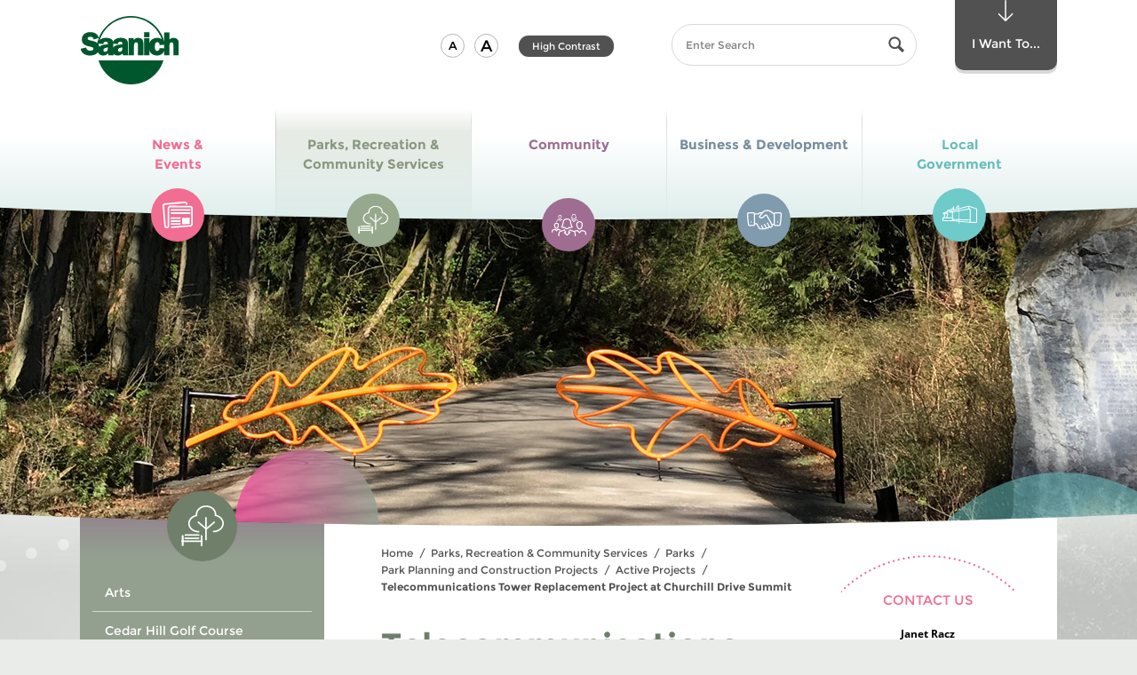

--- FILE ---
content_type: text/html; charset=utf-8
request_url: https://www.saanich.ca/EN/main/parks-recreation-community/parks/projects-in-saanich-parks/active-projects/communications-tower-at-pkols-mount-douglas-summit.html
body_size: 105953
content:


<!doctype html>







<!--[if lt IE 9]><html class=" section-parks-recreation-community ie-obsolete no-js" lang="en"><![endif]-->
<!--[if IE 9]><html class=" section-parks-recreation-community ie9 no-js" lang="en"><![endif]-->
<!--[if gt IE 9]><!--><html lang="en" class=" section-parks-recreation-community no-js"><!--<![endif]-->
  <head>
    
      <!-- Google Tag Manager -->
      <script>(function (w, d, s, l, i) { w[l] = w[l] || []; w[l].push({ 'gtm.start': new Date().getTime(), event: 'gtm.js' }); var f = d.getElementsByTagName(s)[0], j = d.createElement(s), dl = l != 'dataLayer' ? '&l=' + l : ''; j.async = true; j.src = 'https://www.googletagmanager.com/gtm.js?id=' + i + dl; f.parentNode.insertBefore(j, f); })(window, document, 'script', 'dataLayer', 'GTM-PC9L6PN');</script>
      <!-- End Google Tag Manager -->
      <!-- Google tag (gtag.js) -->
      <script async src="https://www.googletagmanager.com/gtag/js?id=G-HZE1706P05"></script>
      <script>
        window.dataLayer = window.dataLayer || [];
        function gtag() { dataLayer.push(arguments); }
        gtag('js', new Date());
        gtag('config', 'G-HZE1706P05');
      </script>
    
    
    <meta http-equiv="X-UA-Compatible" content="IE=edge">
    <meta charset="UTF-8">
    <meta http-equiv="Content-Type" content="text/html; charset=utf-8"/>
    
    
        <title>Communications Tower at PKOLS (Mount Douglas) Summit | District of Saanich</title>

        <meta name="generator" content=""/>
        <meta name="viewport" content="width=device-width, initial-scale=1.0"/>
        <meta name="keywords" content=""/>
        <meta name="description" content=""/>
        <link rel="apple-touch-icon" sizes="57x57" href="/apple-touch-icon-57x57.png">
        <link rel="apple-touch-icon" sizes="60x60" href="/apple-touch-icon-60x60.png">
        <link rel="apple-touch-icon" sizes="72x72" href="/apple-touch-icon-72x72.png">
        <link rel="apple-touch-icon" sizes="76x76" href="/apple-touch-icon-76x76.png">
        <link rel="apple-touch-icon" sizes="114x114" href="/apple-touch-icon-114x114.png">
        <link rel="apple-touch-icon" sizes="120x120" href="/apple-touch-icon-120x120.png">
        <link rel="apple-touch-icon" sizes="144x144" href="/apple-touch-icon-144x144.png">
        <link rel="apple-touch-icon" sizes="152x152" href="/apple-touch-icon-152x152.png">
        <link rel="apple-touch-icon" sizes="180x180" href="/apple-touch-icon-180x180.png">
        <link rel="icon" type="image/png" href="/favicon-32x32.png" sizes="32x32">
        <link rel="icon" type="image/png" href="/favicon-194x194.png" sizes="194x194">
        <link rel="icon" type="image/png" href="/favicon-96x96.png" sizes="96x96">
        <link rel="icon" type="image/png" href="/android-chrome-192x192.png" sizes="192x192">
        <link rel="icon" type="image/png" href="/favicon-16x16.png" sizes="16x16">
        <link rel="manifest" href="/manifest.json">
        <link rel="mask-icon" href="/safari-pinned-tab.svg" color="#5bbad5">
        <meta name="apple-mobile-web-app-title" content="District of Saanich">
        <meta name="application-name" content="District of Saanich">
        <meta name="msapplication-TileColor" content="#ff0000">
        <meta name="msapplication-TileImage" content="/mstile-144x144.png">
        <meta name="theme-color" content="#ffffff">
      
        
          <meta property="og:url" content="https://www.saanich.ca/EN/main/parks-recreation-community/parks/projects-in-saanich-parks/active-projects/communications-tower-at-pkols-mount-douglas-summit.html" />
          <meta property="og:type" content="website" />
          <meta property="og:image" content="https://www.saanich.ca/default-social-media-logo.jpg" />
          <meta property="og:title" content="Communications Tower at PKOLS (Mount Douglas) Summit" />
          <meta property="og:site_name" content="https://www.saanich.ca" />
          

          <meta name="twitter:card" content="summary" />
          <meta name="twitter:title" content="Communications Tower at PKOLS (Mount Douglas) Summit" />
          <meta name="twitter:image" content="https://www.saanich.ca/default-social-media-logo.jpg" />
      
    
    

    <!--[if lt IE 9]>
      <script src="/js/html5shiv-printshiv.js" type="text/javascript"></script>
    <![endif]-->
    
    

<!--[if gt IE 8]><!-->
<link rel="stylesheet" href="/css/standard.css" media="screen">
<!--<![endif]-->

<!--[if lt IE 9]>
<link rel="stylesheet" href="/css/obsolete-ie.css" media="all">
<![endif]-->

    
    <!--[if gt IE 8]><!-->
    
    
    
        
    
        <style>
          @media (min-width: 51.875em) {
              .banner .banner-inner  {
                background-image: url(/assets/Parks~Recreation~and~Community~Services/Images/header_parks_mtdoug_gate.jpg);
              }
            }
        </style>
      

    <link rel="stylesheet" href="/css/print.css?86" media="print">
    <!--<![endif]-->

    <!--[if gt IE 8]><!-->
    <script src="/js/modernizr.js?86" type="text/javascript"></script>
    <!--<![endif]-->

    
  

  </head>


  <body class="  ">
    
      <!-- Google Tag Manager (noscript) -->
      <noscript><iframe src="https://www.googletagmanager.com/ns.html?id=GTM-PC9L6PN" height="0" width="0" style="display:none;visibility:hidden"></iframe></noscript>
      <!-- End Google Tag Manager (noscript) -->
    
  
    <!--ZOOMSTOP-->
    <!--[if gt IE 8]><!-->
    <svg version = "1.1" width="0" height="0" role="presentation" class="svg_sprite"><symbol viewBox="0 0 86 119.975" id="arrow-down" xmlns="http://www.w3.org/2000/svg"><path d="M5.907 74.977a3.486 3.486 0 0 0-4.895 0 3.401 3.401 0 0 0 0 4.844l39.541 39.15a3.484 3.484 0 0 0 4.893 0l39.541-39.15c1.35-1.338 1.352-3.506 0-4.844s-3.543-1.338-4.895-.002L43.001 110.68 5.907 74.977z"/><path d="M43.001 114.18a3.5 3.5 0 0 1-3.5-3.5V3.5a3.5 3.5 0 1 1 7 0v107.18a3.5 3.5 0 0 1-3.5 3.5z"/></symbol><symbol viewBox="0 0 58.15 33.305" id="business" xmlns="http://www.w3.org/2000/svg"><path d="M6.786 21.321c-.254 0-.504-.109-.689-.283-.174-.184-.281-.436-.281-.688s.107-.504.281-.689c.367-.357 1.018-.357 1.377 0 .174.186.281.438.281.689s-.107.504-.281.688a1.014 1.014 0 0 1-.688.283m44.58 0c-.252 0-.504-.109-.688-.283-.176-.184-.281-.436-.281-.688s.105-.504.281-.689c.357-.357 1.008-.357 1.375 0 .176.186.281.438.281.689s-.105.504-.281.688a1.023 1.023 0 0 1-.687.283m3.875-15.506h-7.752a.97.97 0 0 0-.969.968v17.443a.97.97 0 0 0 .969.969h6.205c.469 0 .871-.33.953-.785 1.387-7.718 1.574-14.363 1.563-17.638a.967.967 0 0 0-.969-.957M37.633 2.671a4.35 4.35 0 0 0-2.42-.733h-3.236a5.136 5.136 0 0 0-3.99 1.891l-6.096 7.45a.211.211 0 0 0-.049.168.218.218 0 0 0 .088.154l.389.29c1.102.827 2.6.778 3.645-.117l3.85-3.299a2.993 2.993 0 0 1 1.951-.722c1.082 0 2.084.586 2.615 1.529l7.861 13.975h2.34V7.302l-6.948-4.631zM23.489 5.815c-.834 0-1.66.21-2.391.609l-2.219 1.21a.982.982 0 0 1-.465.118h-4.848v14.496h2.689c.365 0 .699.205.865.529.018.039 1.92 3.771 3.875 6.912 1.232 1.979 3.236 1.887 4.207 1.365a8.77 8.77 0 0 0 .395-.221l-2.117-3.682a.968.968 0 1 1 1.679-.967l2.5 4.346c.475.746 1.883.678 2.885.121l.164-.09c.25-.133.4-.213.588-.469a3.239 3.239 0 0 1-.176-.248l-2.771-4.93a.969.969 0 0 1 1.689-.949l2.746 4.885c.512.801 1.721.832 2.533.375.387-.219.869-.646 1.09-.996l-3.16-5.734a.966.966 0 0 1 .381-1.316.968.968 0 0 1 1.316.381l3.396 6.162c.082.127.385.254.762.281.479.035.998-.094 1.395-.346.99-.627.832-1.477.525-2.08a412.356 412.356 0 0 0-3.66-7.031l-.004-.014-4.67-8.302c-.313-.553-1.131-.698-1.615-.284l-3.85 3.297a4.824 4.824 0 0 1-6.07.197l-.387-.291a2.133 2.133 0 0 1-.85-1.469 2.18 2.18 0 0 1 .473-1.631l3.467-4.236h-.367zm-11.86.969a.969.969 0 0 0-.969-.968H2.909a.967.967 0 0 0-.969.958c-.012 3.275.176 9.92 1.564 17.638a.961.961 0 0 0 .953.785h6.203a.97.97 0 0 0 .969-.969V6.784zm44.924 17.97a2.897 2.897 0 0 1-2.859 2.379h-6.205a2.903 2.903 0 0 1-2.729-1.938h-1.807c.582 1.594.063 3.162-1.418 4.102a4.327 4.327 0 0 1-2.574.641 3.482 3.482 0 0 1-1.189-.297 5.643 5.643 0 0 1-1.5 1.275c-1.107.621-2.359.701-3.41.316-.41.563-.787.799-1.234 1.039l-.141.078c-.764.422-1.66.66-2.523.66-.785 0-1.529-.219-2.143-.65-.205.133-.43.258-.701.402a4.744 4.744 0 0 1-2.236.543c-1.65 0-3.414-.799-4.531-2.59-1.561-2.504-3.082-5.367-3.686-6.527h-2.1v.039a2.908 2.908 0 0 1-2.906 2.906H4.458c-1.41 0-2.613-1-2.861-2.379C.182 16.885-.011 10.106 0 6.767a2.91 2.91 0 0 1 2.908-2.89h7.752c1.262 0 2.328.812 2.729 1.938h4.777l2.002-1.093a6.949 6.949 0 0 1 3.32-.846h1.547c.125 0 .242.028.352.07L26.489 2.6A7.06 7.06 0 0 1 31.977 0h3.236c1.248 0 2.457.365 3.496 1.059l6.311 4.208a2.901 2.901 0 0 1 2.469-1.389h7.752a2.91 2.91 0 0 1 2.908 2.89c.012 3.338-.18 10.117-1.596 17.986"/></symbol><symbol viewBox="74.296 28.801 46.398 27.199" id="chevron-down" xmlns="http://www.w3.org/2000/svg"><path d="M75.564 30.192c1.744-1.784 4.172-1.924 6.304 0L97.5 45.18l15.632-14.988c2.132-1.924 4.563-1.784 6.296 0 1.744 1.78 1.633 4.788 0 6.46-1.623 1.672-18.779 18.008-18.779 18.008A4.384 4.384 0 0 1 97.5 56c-1.14 0-2.28-.448-3.156-1.34 0 0-17.148-16.336-18.78-18.008-1.636-1.672-1.744-4.68 0-6.46z"/></symbol><symbol viewBox="0 0 20 20" id="chevron-left" xmlns="http://www.w3.org/2000/svg"><path d="M12.452 4.516c.446.436.481 1.043 0 1.576L8.705 10l3.747 3.908c.481.533.446 1.141 0 1.574-.445.436-1.197.408-1.615 0-.418-.406-4.502-4.695-4.502-4.695a1.095 1.095 0 0 1 0-1.576s4.084-4.287 4.502-4.695c.418-.409 1.17-.436 1.615 0z"/></symbol><symbol viewBox="0 0 20 20" id="chevron-right" xmlns="http://www.w3.org/2000/svg"><path d="M9.163 4.516c.418.408 4.502 4.695 4.502 4.695a1.095 1.095 0 0 1 0 1.576s-4.084 4.289-4.502 4.695c-.418.408-1.17.436-1.615 0-.446-.434-.481-1.041 0-1.574L11.295 10 7.548 6.092c-.481-.533-.446-1.141 0-1.576.445-.436 1.197-.409 1.615 0z"/></symbol><symbol viewBox="74.306 24 46.398 27.199" id="chevron-up" xmlns="http://www.w3.org/2000/svg"><path d="M119.436 49.809c-1.744 1.783-4.172 1.924-6.304 0L97.5 34.82 81.868 49.809c-2.132 1.924-4.564 1.783-6.296 0-1.744-1.781-1.632-4.789 0-6.461 1.624-1.672 18.78-18.008 18.78-18.008A4.38 4.38 0 0 1 97.5 24c1.141 0 2.279.448 3.156 1.34 0 0 17.148 16.336 18.779 18.008 1.637 1.672 1.745 4.679.001 6.461z"/></symbol><symbol viewBox="0 0 207.238 58.5" id="circle-bottom-dotted" xmlns="http://www.w3.org/2000/svg"><path d="M61.106 50.65a1.001 1.001 0 1 1 .349-1.94c.12 0 .24.021.351.07a1 1 0 0 1-.7 1.87zM42.986 42.051a1 1 0 0 1-.359-1.371c.18-.319.52-.49.859-.49.17 0 .351.041.5.131h.01c.471.279.641.89.36 1.369-.28.47-.889.64-1.37.361zM65.847 52.33c-.53-.18-.811-.74-.641-1.27.141-.42.53-.68.95-.68.11 0 .21.01.32.049a1 1 0 0 1-.629 1.901zM47.387 44.48a.996.996 0 0 1-.42-1.35.996.996 0 0 1 .88-.541 1.01 1.01 0 0 1 .89 1.471c-.26.491-.871.67-1.35.42zM51.866 46.721a.999.999 0 0 1 .43-1.9c.149 0 .29.029.43.1.5.23.72.83.479 1.33a1.004 1.004 0 0 1-1.339.47zM56.446 48.78c-.51-.22-.74-.8-.53-1.31a.997.997 0 0 1 1.311-.531 1 1 0 0 1 .53 1.311.996.996 0 0 1-1.311.53zM70.646 53.811c-.53-.15-.83-.711-.68-1.24a.986.986 0 0 1 .96-.721c.09 0 .18.011.27.031.53.159.84.709.69 1.239-.15.53-.709.84-1.24.691zM90.366 57.71a.995.995 0 0 1-.88-1.11c.05-.51.49-.879.99-.879h.11a1 1 0 0 1-.22 1.989zM95.366 58.18a.996.996 0 0 1-.92-1.069c.04-.53.47-.931.99-.931h.08a1.004 1.004 0 0 1-.15 2zM85.377 57.04a.996.996 0 0 1-.83-1.14c.069-.5.5-.85.979-.85.05 0 .11.01.16.01.54.09.92.6.83 1.149a.996.996 0 0 1-1.139.831zM75.517 55.09a1 1 0 0 1-.74-1.209 1.002 1.002 0 0 1 1.21-.741c.53.129.86.67.73 1.209a.994.994 0 0 1-1.2.741zM80.427 56.17a1.015 1.015 0 0 1-.79-1.18c.1-.471.51-.801.979-.801.07 0 .13 0 .2.011.54.11.89.64.78 1.181a1 1 0 0 1-1.169.789zM22.687 27.32c-.41-.37-.44-1-.07-1.41a.99.99 0 0 1 .74-.34 1.007 1.007 0 0 1 .75 1.67 1.01 1.01 0 0 1-1.42.08zM5.786 8.76a.993.993 0 0 1 .21-1.399.92.92 0 0 1 .591-.2c.31 0 .609.141.8.41a.983.983 0 0 1-.21 1.39.992.992 0 0 1-1.391-.201zM38.696 39.439c-.47-.289-.6-.909-.31-1.379.189-.301.52-.461.85-.461.18 0 .37.051.53.15.47.301.61.92.31 1.391a1 1 0 0 1-1.38.299zM15.477 20.311a.996.996 0 0 1 .04-1.41c.189-.18.439-.28.689-.28.261 0 .53.11.721.319a.997.997 0 0 1-1.45 1.371zM12.087 16.59a1 1 0 0 1 .1-1.41c.19-.16.42-.24.65-.24a1 1 0 0 1 .76.341.998.998 0 1 1-1.51 1.309zM1.517.75c-.47.29-1.09.141-1.38-.33A.991.991 0 0 1 0 0h1.963a.99.99 0 0 1-.446.75zM2.877 4.65a1.006 1.006 0 0 1 .26-1.391c.17-.119.37-.17.56-.17a1 1 0 0 1 .83.43c.311.461.19 1.08-.27 1.4a.988.988 0 0 1-1.38-.269zM8.856 12.74c-.35-.43-.28-1.061.15-1.41a1.06 1.06 0 0 1 .63-.22c.29 0 .58.13.779.38a.998.998 0 0 1-.149 1.4c-.429.35-1.06.28-1.41-.15zM30.446 33.71a.991.991 0 0 1-.189-1.399.983.983 0 0 1 1.4-.19v-.01c.44.34.53.97.19 1.399-.33.45-.96.53-1.401.2zM34.517 36.66a.989.989 0 0 1-.25-1.391c.189-.279.5-.43.82-.43a1.004 1.004 0 0 1 .819 1.571c-.319.45-.939.561-1.389.25zM100.396 58.439h-.01a1.01 1.01 0 0 1-.971-1.029c.021-.55.471-.971 1.011-.971h.029c.551.011.98.48.971 1.031-.02.55-.48.99-1.03.969zM26.507 30.59a1 1 0 0 1-.141-1.41 1.004 1.004 0 0 1 1.411-.129.998.998 0 0 1-1.27 1.539zM19.017 23.891a1 1 0 0 1-.021-1.42.973.973 0 0 1 .71-.301 1 1 0 0 1 .7.29c.4.38.4 1.011.021 1.41-.391.39-1.021.4-1.41.021zM149.616 49.86c-.51.21-1.09-.05-1.3-.56-.2-.511.05-1.091.561-1.301a.997.997 0 0 1 1.3.561c.21.52-.05 1.1-.561 1.3zM189.896 22.28a1.008 1.008 0 0 1 0-1.42c.19-.19.45-.29.71-.29.25 0 .51.09.7.29a.996.996 0 0 1 .01 1.409 1.007 1.007 0 0 1-1.42.011zM178.646 32.141a1 1 0 0 1 .17-1.4c.18-.15.4-.221.62-.221.29 0 .59.141.78.391a.99.99 0 0 1-.16 1.4c-.44.339-1.06.269-1.41-.17zM186.286 25.721c-.38-.41-.35-1.041.051-1.42a1.03 1.03 0 0 1 .68-.261c.27 0 .54.101.729.32a.986.986 0 0 1-.05 1.409.996.996 0 0 1-1.41-.048zM167.646 40.9c-.48.289-1.09.13-1.38-.34a1.005 1.005 0 0 1 .861-1.52c.34 0 .67.181.859.49.281.47.13 1.08-.34 1.37zM170.517 37.93a.997.997 0 0 1 .28-1.39c.17-.11.359-.17.55-.17.319 0 .64.16.83.45.31.46.18 1.08-.28 1.39a.996.996 0 0 1-1.38-.28zM174.637 35.12a1.004 1.004 0 0 1 .809-1.589 1 1 0 0 1 .59 1.81 1.013 1.013 0 0 1-1.399-.221zM182.536 29.01a1 1 0 1 1 1.52-1.299c.35.421.31 1.05-.11 1.41s-1.05.309-1.41-.111zM193.366 18.689a.987.987 0 0 1-.06-1.409c.2-.21.47-.32.74-.32a.96.96 0 0 1 .67.261c.41.369.439 1 .06 1.41a.988.988 0 0 1-1.41.058zM205.696 3.051c-.47-.301-.6-.92-.3-1.391a1.014 1.014 0 0 1 1.39-.29c.46.3.591.92.29 1.39a1 1 0 0 1-1.38.291zM202.856 7.15a1.01 1.01 0 0 1-.24-1.4c.2-.27.511-.42.82-.42.2 0 .4.061.58.18a1.005 1.005 0 0 1-1.16 1.64zM199.847 11.12a.999.999 0 0 1-.17-1.399.966.966 0 0 1 .79-.391 1.001 1.001 0 1 1-.62 1.79zM196.687 14.971a.998.998 0 0 1-.12-1.41 1.015 1.015 0 0 1 1.411-.122 1 1 0 0 1 .12 1.41.993.993 0 0 1-1.411.122zM158.816 45.75a.993.993 0 0 1-1.34-.449c-.24-.49-.04-1.091.45-1.341.149-.069.3-.1.45-.1.359 0 .72.2.89.55.251.5.05 1.1-.45 1.34zM125.437 56.689a.994.994 0 0 1-1.16-.809 1 1 0 0 1 .811-1.16c.06-.011.119-.011.17-.011a.999.999 0 0 1 .179 1.98zM120.456 57.45a1 1 0 0 1-1.119-.86c-.07-.55.31-1.05.859-1.13v.011c.05-.011.09-.011.141-.011.489 0 .92.37.979.87a.992.992 0 0 1-.86 1.12zM130.366 55.73a.996.996 0 0 1-1.189-.771.995.995 0 0 1 .77-1.18.73.73 0 0 1 .21-.03c.46 0 .88.32.98.79a1.012 1.012 0 0 1-.771 1.191zM115.467 58a.992.992 0 0 1-1.09-.9 1.007 1.007 0 0 1 .909-1.09h.091c.51 0 .949.391.989.91a.989.989 0 0 1-.899 1.08zM110.446 58.35a1.003 1.003 0 0 1-1.05-.949c-.02-.551.4-1.02.95-1.051h.05c.53 0 .97.42 1 .951.031.549-.4 1.019-.95 1.049zM135.257 54.561h.01a.993.993 0 0 1-1.22-.711.996.996 0 1 1 1.93-.5.987.987 0 0 1-.72 1.211zM154.267 47.9a.993.993 0 0 1-1.32-.5c-.229-.51 0-1.1.5-1.32a.966.966 0 0 1 .41-.09c.38 0 .74.22.91.59.229.5 0 1.1-.5 1.32zM163.286 43.42a1 1 0 0 1-1.359-.4 1 1 0 0 1 .39-1.359c.16-.08.32-.12.48-.12a1.001 1.001 0 0 1 .489 1.879zM105.416 58.5c-.55 0-1-.439-1-1-.01-.55.44-1 .99-1s1 .439 1 .99c.01.55-.429 1-.99 1.01zM144.896 51.631c-.52.18-1.09-.091-1.28-.611-.18-.52.101-1.1.62-1.279.11-.04.22-.051.33-.051.41 0 .8.25.94.66.181.531-.09 1.1-.61 1.281zM140.106 53.2c-.53.16-1.09-.14-1.25-.67a.99.99 0 0 1 .66-1.24c.1-.03.2-.05.3-.05a1.004 1.004 0 0 1 .29 1.96z"/></symbol><symbol viewBox="0 0 100 98.449" id="circle-dashed" xmlns="http://www.w3.org/2000/svg"><path d="M50.054 98.449l-.001-2a49.148 49.148 0 0 0 3.932-.161l.162 1.994c-1.355.11-2.732.166-4.093.167zm-4.091-.158a50.58 50.58 0 0 1-4.067-.485l.317-1.975c1.287.207 2.601.363 3.906.466l-.156 1.994zm12.25-.503l-.32-1.975a48.656 48.656 0 0 0 3.854-.788l.48 1.941a50.814 50.814 0 0 1-4.014.822zm-20.332-.795a50.026 50.026 0 0 1-3.937-1.138l.634-1.896c1.237.413 2.509.78 3.779 1.091l-.476 1.943zm28.279-1.172l-.637-1.896a48.345 48.345 0 0 0 3.675-1.404l.789 1.838a50.59 50.59 0 0 1-3.827 1.462zm-36.049-1.42a50.495 50.495 0 0 1-3.701-1.764l.934-1.77a48.1 48.1 0 0 0 3.554 1.693l-.787 1.841zm43.57-1.811l-.938-1.768a47.848 47.848 0 0 0 3.396-1.982l1.078 1.684a50.455 50.455 0 0 1-3.536 2.066zm-50.816-2.014a49.929 49.929 0 0 1-3.364-2.342l1.209-1.594a48.564 48.564 0 0 0 3.23 2.25l-1.075 1.686zm57.71-2.399l-1.213-1.592a47.854 47.854 0 0 0 3.029-2.509l1.338 1.486a49.908 49.908 0 0 1-3.154 2.615zM16.34 85.625a50.15 50.15 0 0 1-2.937-2.859l1.453-1.375a47.704 47.704 0 0 0 2.819 2.744l-1.335 1.49zm70.32-2.928l-1.455-1.371a47.8 47.8 0 0 0 2.577-2.971l1.564 1.247a49.318 49.318 0 0 1-2.686 3.095zm-75.949-3.022a49.295 49.295 0 0 1-2.427-3.304l1.659-1.115a48.07 48.07 0 0 0 2.329 3.169l-1.561 1.25zm81.057-3.38l-1.662-1.113a47.847 47.847 0 0 0 2.052-3.356l1.748.971a50.526 50.526 0 0 1-2.138 3.498zM6.141 72.879a48.923 48.923 0 0 1-1.844-3.66l1.822-.824a47.022 47.022 0 0 0 1.769 3.51l-1.747.974zm89.602-3.749l-1.824-.82a46.53 46.53 0 0 0 1.46-3.652l1.887.662a48.685 48.685 0 0 1-1.523 3.81zM2.768 65.417a48.817 48.817 0 0 1-1.202-3.92l1.936-.504a46.377 46.377 0 0 0 1.152 3.758l-1.886.666zm95.691-4.021l-1.936-.5c.325-1.262.602-2.556.82-3.844l1.973.334a48.105 48.105 0 0 1-.857 4.01zM.702 57.488a49.11 49.11 0 0 1-.523-4.066l1.993-.17c.111 1.301.28 2.612.5 3.898l-1.97.338zm99.127-4.169l-1.992-.166c.108-1.3.163-2.622.163-3.928v-.206h2v.206c0 1.362-.058 2.739-.171 4.094zM2 49.326H0v-.101c0-1.328.055-2.671.162-3.992l1.993.162A47.496 47.496 0 0 0 2 49.225v.101zm95.819-4.23a46.913 46.913 0 0 0-.51-3.898l1.971-.343c.231 1.334.41 2.701.531 4.064l-1.992.177zM2.64 41.495l-1.973-.33c.225-1.345.51-2.694.848-4.012l1.938.497a45.499 45.499 0 0 0-.813 3.845zm93.833-4.136a46.667 46.667 0 0 0-1.161-3.756l1.885-.671a49.336 49.336 0 0 1 1.21 3.917l-1.934.51zM4.588 33.887L2.7 33.228a49.145 49.145 0 0 1 1.514-3.813l1.826.816a46.705 46.705 0 0 0-1.452 3.656zm89.25-3.926a46.802 46.802 0 0 0-1.775-3.505l1.744-.979a48.208 48.208 0 0 1 1.852 3.657l-1.821.827zm-86.043-3.25l-1.751-.967a49.316 49.316 0 0 1 2.131-3.503l1.664 1.109a47.697 47.697 0 0 0-2.044 3.361zm82.203-3.602a47.541 47.541 0 0 0-2.335-3.164l1.559-1.254a50.01 50.01 0 0 1 2.435 3.298l-1.659 1.12zm-77.842-2.937l-1.566-1.244a50.17 50.17 0 0 1 2.68-3.102l1.458 1.369a47.737 47.737 0 0 0-2.572 2.977zm72.917-3.188a47.386 47.386 0 0 0-2.824-2.738l1.332-1.492a49.85 49.85 0 0 1 2.943 2.854l-1.451 1.376zM17.535 14.44l-1.341-1.484a50.353 50.353 0 0 1 3.149-2.62l1.216 1.588a47.983 47.983 0 0 0-3.024 2.516zm61.674-2.693a48.476 48.476 0 0 0-3.235-2.242l1.072-1.688c1.15.73 2.284 1.516 3.368 2.335l-1.205 1.595zM23.777 9.664l-1.082-1.683a50.106 50.106 0 0 1 3.533-2.072l.94 1.765a48.325 48.325 0 0 0-3.391 1.99zm48.789-2.13a48.519 48.519 0 0 0-3.558-1.686l.783-1.841a50.452 50.452 0 0 1 3.704 1.756l-.929 1.771zM30.711 5.968l-.794-1.836a50.068 50.068 0 0 1 3.825-1.471l.641 1.895c-1.235.417-2.47.892-3.672 1.412zm34.618-1.509a48.488 48.488 0 0 0-3.782-1.084l.473-1.943c1.32.321 2.646.701 3.938 1.129l-.629 1.898zM38.158 3.448l-.484-1.94a51.05 51.05 0 0 1 4.012-.83l.325 1.974c-1.29.211-2.586.479-3.853.796zm19.531-.845a48.24 48.24 0 0 0-3.908-.458l.152-1.994c1.357.104 2.727.265 4.068.477l-.312 1.975zm-11.773-.435L45.75.175A51.679 51.679 0 0 1 49.842 0l.006 2a50.025 50.025 0 0 0-3.932.168z"/></symbol><symbol viewBox="0 0 204.834 204.921" id="circle-dotted" xmlns="http://www.w3.org/2000/svg"><path d="M103.364 202.98a2.002 2.002 0 0 1 1.94-2.06c1.1-.03 2.029.841 2.06 1.94.03 1.1-.84 2.029-1.94 2.06h-.06a2 2 0 0 1-2-1.94zm-10.07 1.591a1.988 1.988 0 0 1-1.819-2.16 1.981 1.981 0 0 1 2.159-1.819h.011a1.988 1.988 0 0 1 1.81 2.159 1.993 1.993 0 0 1-1.99 1.83c-.061 0-.12 0-.171-.01zm21.95-2.41c-.17-1.09.59-2.11 1.68-2.271a2 2 0 0 1 2.271 1.69 2.005 2.005 0 0 1-1.68 2.271c-.101.01-.2.02-.29.02-.981 0-1.841-.71-1.981-1.71zm-33.97.64h.01a1.996 1.996 0 0 1-1.55-2.369 1.998 1.998 0 0 1 2.36-1.551 2.006 2.006 0 0 1 1.55 2.37c-.2.95-1.03 1.591-1.96 1.591-.129 0-.27-.011-.41-.041zm45.67-2.85c-.29-1.07.33-2.17 1.4-2.46a2.009 2.009 0 0 1 2.46 1.409 2 2 0 0 1-1.41 2.451c-.17.049-.351.069-.53.069a1.99 1.99 0 0 1-1.92-1.469zm-57.389-.34a2 2 0 0 1-1.261-2.53 2.01 2.01 0 0 1 2.54-1.26 1.993 1.993 0 0 1 1.25 2.53 1.997 1.997 0 0 1-1.89 1.369 1.986 1.986 0 0 1-.639-.109zm68.739-3.25c-.42-1.02.08-2.19 1.101-2.61a2.014 2.014 0 0 1 2.609 1.101 2.006 2.006 0 0 1-1.85 2.759 2 2 0 0 1-1.86-1.25zm-80-1.31c-1-.479-1.42-1.67-.939-2.67.47-1 1.66-1.42 2.66-.939 1 .47 1.42 1.67.949 2.66-.35.72-1.06 1.14-1.81 1.14-.29-.001-.58-.06-.86-.191zm90.84-3.6a1.995 1.995 0 0 1 .78-2.721 1.995 1.995 0 0 1 2.72.781 2.01 2.01 0 0 1-.779 2.719 2.01 2.01 0 0 1-.971.25c-.699 0-1.39-.369-1.75-1.029zm-101.47-2.269a1.998 1.998 0 0 1-.63-2.761c.59-.93 1.83-1.21 2.76-.62.931.59 1.21 1.83.62 2.76a2 2 0 0 1-1.689.931 1.993 1.993 0 0 1-1.061-.31zm111.65-3.901a2 2 0 0 1 .46-2.79c.89-.649 2.14-.44 2.79.46.64.891.439 2.141-.46 2.79a2 2 0 0 1-1.16.37 2 2 0 0 1-1.63-.83zm-121.52-3.179a1.993 1.993 0 0 1-.29-2.811c.69-.859 1.95-.99 2.811-.3.859.7.99 1.96.29 2.819-.391.49-.971.74-1.55.74a2.01 2.01 0 0 1-1.261-.448zm130.91-4.141c-.75-.82-.689-2.08.12-2.83.82-.74 2.08-.689 2.83.131.74.81.69 2.08-.13 2.819a1.983 1.983 0 0 1-2.82-.12zm-139.87-4.05c-.77-.79-.75-2.06.04-2.83a2.003 2.003 0 0 1 2.83.04c.771.79.75 2.061-.04 2.83-.39.38-.899.561-1.399.561-.521 0-1.04-.201-1.431-.601zm148.33-4.33a1.996 1.996 0 0 1-.21-2.819 1.996 1.996 0 0 1 2.82-.211c.84.721.93 1.98.21 2.82-.4.46-.95.689-1.521.689a2.011 2.011 0 0 1-1.299-.479zm-156.269-4.86c-.67-.879-.5-2.129.38-2.8.87-.67 2.13-.51 2.8.37.67.88.5 2.13-.37 2.801-.359.279-.79.42-1.22.42a1.996 1.996 0 0 1-1.59-.791zm163.689-4.459a1.988 1.988 0 0 1-.54-2.771c.62-.92 1.86-1.16 2.771-.54.92.609 1.16 1.859.54 2.77-.38.58-1.01.891-1.66.891a2.01 2.01 0 0 1-1.111-.35zm-170.48-5.591a1.99 1.99 0 0 1 .7-2.739c.949-.57 2.17-.25 2.739.699.561.94.25 2.17-.699 2.73-.32.189-.681.279-1.021.279a1.984 1.984 0 0 1-1.719-.969zm176.741-4.53a2.005 2.005 0 0 1-.86-2.699c.51-.98 1.71-1.37 2.689-.86.99.5 1.37 1.71.87 2.69a2.016 2.016 0 0 1-1.779 1.09 2.05 2.05 0 0 1-.92-.221zm-182.301-6.26a2.002 2.002 0 0 1 1.021-2.64 2 2 0 0 1 2.64 1.021 2.004 2.004 0 0 1-1.03 2.639 1.994 1.994 0 0 1-2.631-1.02zm187.33-4.55a1.995 1.995 0 0 1-1.18-2.569 2.012 2.012 0 0 1 2.57-1.181 2.01 2.01 0 0 1 1.18 2.58c-.3.8-1.07 1.3-1.88 1.3-.23 0-.46-.04-.69-.13zm-191.569-6.83c-.33-1.06.27-2.18 1.319-2.5a2.001 2.001 0 0 1 2.5 1.33c.33 1.05-.27 2.17-1.319 2.5-.2.06-.391.08-.591.08-.86 0-1.65-.55-1.909-1.41zm195.269-4.489a2 2 0 0 1-1.47-2.41 1.987 1.987 0 0 1 2.41-1.48 2 2 0 0 1 1.47 2.41c-.22.92-1.04 1.54-1.94 1.54a2.067 2.067 0 0 1-.47-.06zm-198.13-7.311c-.19-1.09.53-2.13 1.62-2.33a1.998 1.998 0 0 1 2.319 1.62 1.99 1.99 0 0 1-1.619 2.319 2.01 2.01 0 0 1-2.32-1.609zm200.46-4.37a1.987 1.987 0 0 1-1.75-2.22 1.991 1.991 0 0 1 2.21-1.75c1.1.13 1.89 1.119 1.76 2.22a2.008 2.008 0 0 1-1.99 1.771c-.079 0-.15-.01-.23-.021zM.015 108.641c-.07-1.1.77-2.049 1.88-2.109 1.1-.07 2.05.77 2.109 1.869a1.997 1.997 0 0 1-1.88 2.121h-.12a1.994 1.994 0 0 1-1.989-1.881zm200.809-6.18h.01v-.08c0-.04 0-.08-.01-.12 0-1.11.9-2.01 2-2.01 1.11 0 2 .89 2.01 2 0 .03 0 .07-.01.11.01.03.01.07.01.1 0 1.11-.899 2-2 2-1.109 0-2.01-.89-2.01-2zm-198.94-3.84a2.004 2.004 0 0 1-1.88-2.12c.061-1.1 1-1.94 2.11-1.88 1.1.07 1.94 1.01 1.88 2.11a1.997 1.997 0 0 1-2 1.89h-.11zm198.24-8.01a2.01 2.01 0 0 1 1.75-2.23c1.09-.13 2.09.66 2.221 1.75a2.01 2.01 0 0 1-1.75 2.23c-.08.01-.16.01-.23.01a2 2 0 0 1-1.991-1.76zm-197.1-3.85a2.001 2.001 0 0 1-1.62-2.31h.01a1.987 1.987 0 0 1 2.311-1.62 1.988 1.988 0 0 1 1.62 2.31 1.993 1.993 0 0 1-1.961 1.65c-.119 0-.239-.01-.36-.03zm195.031-7.63a1.998 1.998 0 0 1 3.88-.95 1.996 1.996 0 0 1-1.471 2.42c-.159.04-.319.06-.47.06-.899 0-1.72-.62-1.939-1.53zm-192.481-4a2 2 0 0 1-1.34-2.49 2.01 2.01 0 0 1 2.5-1.34 2.006 2.006 0 0 1 1.33 2.5c-.26.86-1.05 1.42-1.91 1.42-.19 0-.389-.03-.58-.09zm189.05-7.15a2.007 2.007 0 0 1 1.17-2.58 2.01 2.01 0 0 1 2.58 1.18c.38 1.03-.14 2.18-1.18 2.57-.23.08-.47.13-.7.13-.809 0-1.57-.5-1.87-1.3zm-185.14-4.1a2.014 2.014 0 0 1-1.03-2.64 2.001 2.001 0 0 1 2.641-1.02c1.01.44 1.47 1.62 1.02 2.63a2 2 0 0 1-1.83 1.2c-.27 0-.541-.06-.801-.17zm180.411-6.57c-.511-.98-.12-2.19.859-2.7.98-.5 2.19-.12 2.69.87.51.98.13 2.18-.85 2.69-.301.15-.61.22-.921.22-.719 0-1.419-.39-1.778-1.08zm-175.191-4.14a2.005 2.005 0 0 1-.71-2.74h.01a1.99 1.99 0 0 1 2.73-.7c.95.56 1.27 1.79.71 2.74-.37.63-1.04.98-1.73.98-.34 0-.69-.09-1.01-.28zm169.231-5.88c-.62-.92-.38-2.16.54-2.78a1.995 1.995 0 0 1 2.77.53h.01c.61.91.37 2.16-.54 2.78-.34.23-.729.34-1.119.34a2 2 0 0 1-1.661-.87zm-162.781-4.13a1.993 1.993 0 0 1-.37-2.8c.66-.88 1.92-1.05 2.8-.38.88.67 1.04 1.93.38 2.8v.01c-.399.51-.989.78-1.59.78-.43 0-.85-.13-1.22-.41zm155.68-5.13c-.72-.84-.63-2.1.2-2.82.84-.72 2.1-.63 2.82.2.729.84.64 2.1-.2 2.82-.38.33-.84.49-1.31.49-.56 0-1.11-.23-1.51-.69zm-148.09-4.05c-.79-.76-.81-2.03-.05-2.82v-.01c.77-.79 2.04-.81 2.83-.04.8.77.82 2.04.05 2.83-.4.4-.92.61-1.44.61-.5 0-1-.19-1.39-.57zm139.95-4.31c-.82-.74-.88-2.01-.13-2.82.74-.82 2-.88 2.819-.13.82.74.87 2 .131 2.82a1.99 1.99 0 0 1-1.48.65c-.479 0-.96-.17-1.34-.52zm-131.34-3.91c-.7-.86-.57-2.11.29-2.81a1.99 1.99 0 0 1 2.81.29c.7.85.57 2.11-.28 2.81h-.01a1.989 1.989 0 0 1-2.81-.29zm122.26-3.43h.01a2.005 2.005 0 0 1-.47-2.79c.65-.9 1.9-1.11 2.8-.46.891.64 1.101 1.89.46 2.79-.39.54-1.01.83-1.63.83-.41 0-.809-.12-1.17-.37zm-112.74-3.72c-.59-.93-.319-2.17.62-2.76.93-.59 2.17-.31 2.76.62.591.93.311 2.17-.62 2.76a2.001 2.001 0 0 1-2.76-.62zm102.87-2.5a2.006 2.006 0 0 1-.79-2.72 2.003 2.003 0 0 1 3.51 1.93 2.007 2.007 0 0 1-1.76 1.03c-.32 0-.649-.08-.96-.24zm-92.58-3.47c-.47-1-.05-2.2.94-2.67 1-.48 2.189-.06 2.67.94a2 2 0 0 1-.94 2.67 2.02 2.02 0 0 1-2.67-.94zm82.04-1.54a2.007 2.007 0 0 1-1.109-2.61 2.002 2.002 0 0 1 2.609-1.1 1.992 1.992 0 0 1 1.101 2.6 1.99 1.99 0 0 1-1.851 1.25c-.25 0-.51-.04-.75-.14zm-71.1-3.18c-.36-1.05.2-2.18 1.25-2.54a2 2 0 0 1 2.529 1.25 1.991 1.991 0 0 1-1.25 2.54c-.21.08-.43.11-.64.11a1.99 1.99 0 0 1-1.889-1.36zm60.03-.54a1.999 1.999 0 0 1-1.399-2.45c.28-1.07 1.38-1.7 2.45-1.41a1.994 1.994 0 0 1 1.41 2.45 2.006 2.006 0 0 1-1.931 1.48c-.18 0-.35-.02-.53-.07zm-48.619-2.84a2.011 2.011 0 0 1 1.55-2.37c1.08-.22 2.14.47 2.37 1.55a2.006 2.006 0 0 1-1.551 2.37 2.006 2.006 0 0 1-2.369-1.55zm37.199.47a2.004 2.004 0 0 1-1.689-2.27 2.006 2.006 0 0 1 2.27-1.69 1.992 1.992 0 0 1 1.69 2.27c-.15.99-1 1.71-1.97 1.71-.101 0-.201-.01-.301-.02zm-25.46-2.46c-.1-1.1.71-2.08 1.811-2.17 1.1-.1 2.08.71 2.18 1.81.09 1.1-.72 2.07-1.82 2.17-.06.01-.119.01-.18.01a2 2 0 0 1-1.991-1.82zm13.841 1.45a2.002 2.002 0 0 1 .11-4 2 2 0 1 1-.06 4h-.05z"/></symbol><symbol viewBox="0 0 207.238 58.5" id="circle-top-dotted" xmlns="http://www.w3.org/2000/svg"><path d="M61.106 7.85a1.001 1.001 0 1 0 .349 1.94c.12 0 .24-.02.351-.07a1 1 0 0 0-.7-1.87zM42.986 16.45a.998.998 0 0 0-.359 1.37c.18.32.52.49.859.49a.98.98 0 0 0 .5-.13h.01c.471-.28.641-.89.36-1.37-.28-.47-.889-.64-1.37-.36zM65.847 6.17c-.53.18-.811.74-.641 1.27.141.42.53.68.95.68.11 0 .21-.01.32-.05a1 1 0 0 0-.629-1.9zM47.387 14.02a.996.996 0 0 0-.42 1.35c.18.34.52.54.88.54a1.005 1.005 0 0 0 .89-1.47c-.26-.49-.871-.67-1.35-.42zM51.866 11.78a.999.999 0 0 0 .43 1.9c.149 0 .29-.03.43-.1.5-.23.72-.83.479-1.33-.238-.5-.839-.71-1.339-.47zM56.446 9.72a.999.999 0 1 0 .781 1.84c.51-.22.75-.81.53-1.31a.996.996 0 0 0-1.311-.53zM70.646 4.69c-.53.15-.83.71-.68 1.24.12.44.52.72.96.72.09 0 .18-.01.27-.03.53-.16.84-.71.69-1.24-.15-.53-.709-.84-1.24-.69zM90.366.79c-.55.06-.95.56-.88 1.11.05.51.49.88.99.88h.11a1 1 0 0 0-.22-1.99zM95.366.32c-.55.04-.96.52-.92 1.07.04.53.47.93.99.93h.08c.55-.04.96-.52.92-1.07-.04-.55-.52-.97-1.07-.93zM85.377 1.46c-.54.08-.921.6-.83 1.14.069.5.5.85.979.85.05 0 .11-.01.16-.01.54-.09.92-.6.83-1.15a.996.996 0 0 0-1.139-.83zM75.517 3.41c-.54.13-.87.67-.74 1.21a1.002 1.002 0 0 0 1.21.74c.53-.13.86-.67.73-1.21s-.67-.87-1.2-.74zM80.427 2.33c-.54.11-.891.64-.79 1.18.1.47.51.8.979.8.07 0 .13 0 .2-.01.54-.11.89-.64.78-1.18a1 1 0 0 0-1.169-.79zM22.687 31.18c-.41.37-.44 1-.07 1.41a.99.99 0 0 0 .74.34 1.007 1.007 0 0 0 .75-1.67 1.01 1.01 0 0 0-1.42-.08zM5.786 49.74a.993.993 0 0 0 .21 1.399c.17.14.381.2.591.2.31 0 .609-.141.8-.41a.983.983 0 0 0-.21-1.39.992.992 0 0 0-1.391.201zM38.696 19.06a1 1 0 0 0-.31 1.38 1.014 1.014 0 0 0 1.38.31c.47-.3.61-.92.31-1.39-.3-.46-.92-.6-1.38-.3zM15.477 38.189c-.38.4-.36 1.03.04 1.41.189.18.439.28.689.28.261 0 .53-.11.721-.319a.997.997 0 0 0-1.45-1.371zM12.087 41.91a1 1 0 0 0 .1 1.41c.19.16.42.24.65.24a1 1 0 0 0 .76-.341.998.998 0 1 0-1.51-1.309zM1.517 57.75a1.005 1.005 0 0 0-1.38.33.991.991 0 0 0-.137.42h1.963a.99.99 0 0 0-.446-.75zM2.877 53.85c-.311.461-.19 1.08.26 1.391.17.119.37.17.56.17a1 1 0 0 0 .83-.43c.311-.461.19-1.08-.27-1.4a.988.988 0 0 0-1.38.269zM8.856 45.76c-.35.43-.28 1.061.15 1.41.189.141.409.22.63.22.29 0 .58-.13.779-.38a.998.998 0 0 0-.149-1.4 1.002 1.002 0 0 0-1.41.15zM30.446 24.79a.992.992 0 0 0-.189 1.4.983.983 0 0 0 1.4.19v.01c.44-.34.53-.97.19-1.4a.995.995 0 0 0-1.401-.2zM34.517 21.84c-.46.31-.57.94-.25 1.39.189.28.5.43.82.43a1.003 1.003 0 0 0 .819-1.57 1.006 1.006 0 0 0-1.389-.25zM100.396.06h-.01c-.55.02-.98.48-.971 1.03.021.55.471.97 1.011.97h.029c.551-.01.98-.48.971-1.03-.02-.55-.48-.99-1.03-.97zM26.507 27.91c-.431.35-.49.98-.141 1.411a1.004 1.004 0 0 0 1.411.129.998.998 0 0 0-1.27-1.54zM19.017 34.609a1 1 0 0 0-.021 1.42c.19.201.45.301.71.301a1 1 0 0 0 .7-.29c.4-.38.4-1.011.021-1.41a1.006 1.006 0 0 0-1.41-.021zM149.616 8.64c-.51-.21-1.09.05-1.3.56-.2.51.05 1.09.561 1.3a.997.997 0 0 0 1.3-.56.995.995 0 0 0-.561-1.3zM189.896 36.22c-.39.39-.39 1.021 0 1.42.19.19.45.29.71.29.25 0 .51-.09.7-.29a.996.996 0 0 0 .01-1.409 1.007 1.007 0 0 0-1.42-.011zM178.646 26.36a1 1 0 0 0 .17 1.4c.18.15.4.22.62.22.29 0 .59-.14.78-.39a.99.99 0 0 0-.16-1.4c-.44-.34-1.06-.27-1.41.17zM186.286 32.779c-.38.41-.35 1.041.051 1.42.189.17.439.261.68.261a.95.95 0 0 0 .729-.32.986.986 0 0 0-.05-1.409.996.996 0 0 0-1.41.048zM167.646 17.6c-.48-.29-1.09-.13-1.38.34-.28.47-.13 1.09.34 1.37.17.1.34.15.521.15a1.005 1.005 0 0 0 .519-1.86zM170.517 20.57a.997.997 0 0 0 .28 1.39c.17.11.359.17.55.17.319 0 .64-.16.83-.45.31-.46.18-1.08-.28-1.39a.996.996 0 0 0-1.38.28zM174.637 23.38a1.005 1.005 0 0 0 .809 1.59 1 1 0 0 0 .59-1.81 1.013 1.013 0 0 0-1.399.22zM182.536 29.49a1 1 0 1 0 1.52 1.299c.35-.421.31-1.05-.11-1.41s-1.05-.309-1.41.111zM193.366 39.811a.987.987 0 0 0-.06 1.409c.2.21.47.32.74.32a.96.96 0 0 0 .67-.261c.41-.369.439-1 .06-1.41a.988.988 0 0 0-1.41-.058zM205.696 55.449c-.47.301-.6.92-.3 1.391a1.014 1.014 0 0 0 1.39.29c.46-.3.591-.92.29-1.39a1 1 0 0 0-1.38-.291zM202.856 51.35c-.45.33-.56.95-.24 1.4.2.27.511.42.82.42.2 0 .4-.061.58-.18a1.005 1.005 0 0 0-1.16-1.64zM199.847 47.38a.999.999 0 0 0-.17 1.399.966.966 0 0 0 .79.391 1.001 1.001 0 1 0-.62-1.79zM196.687 43.529a.998.998 0 0 0-.12 1.41 1.015 1.015 0 0 0 1.411.122 1 1 0 0 0 .12-1.41.993.993 0 0 0-1.411-.122zM158.816 12.75a.993.993 0 0 0-1.34.45c-.24.49-.04 1.09.45 1.34.149.07.3.1.45.1.359 0 .72-.2.89-.55.251-.5.05-1.1-.45-1.34zM125.437 1.81a.994.994 0 0 0-1.16.81 1 1 0 0 0 .811 1.16c.06.01.119.01.17.01a.998.998 0 0 0 .179-1.98zM120.456 1.05a.999.999 0 0 0-1.119.86c-.07.55.31 1.05.859 1.13v-.01c.05.01.09.01.141.01a.99.99 0 0 0 .979-.87.992.992 0 0 0-.86-1.12zM130.366 2.77a.994.994 0 0 0-1.189.77.995.995 0 0 0 .77 1.18c.07.02.141.03.21.03.46 0 .88-.32.98-.79a1.012 1.012 0 0 0-.771-1.19zM115.467.5a.993.993 0 0 0-1.09.9c-.051.55.359 1.04.909 1.09h.091a.99.99 0 0 0 .989-.91.99.99 0 0 0-.899-1.08zM110.446.15c-.55-.03-1.02.4-1.05.95-.02.55.4 1.02.95 1.05h.05c.53 0 .97-.42 1-.95.031-.55-.4-1.02-.95-1.05zM135.257 3.94h.01a.993.993 0 0 0-1.22.71.997.997 0 0 0 .71 1.22 1.004 1.004 0 0 0 1.22-.72.986.986 0 0 0-.72-1.21zM154.267 10.6a.993.993 0 0 0-1.32.5c-.229.51 0 1.1.5 1.32.13.06.271.09.41.09.38 0 .74-.22.91-.59.229-.5 0-1.1-.5-1.32zM163.286 15.08a1 1 0 0 0-1.359.4c-.271.48-.09 1.09.39 1.36.16.08.32.12.48.12a1.003 1.003 0 0 0 .489-1.88zM105.416 0c-.55 0-1 .44-1 1-.01.55.44 1 .99 1s1-.44 1-.99c.01-.55-.429-1-.99-1.01zM144.896 6.87c-.52-.18-1.09.09-1.28.61-.18.52.101 1.1.62 1.28.11.04.22.05.33.05.41 0 .8-.25.94-.66.181-.53-.09-1.1-.61-1.28zM140.106 5.3c-.53-.16-1.09.14-1.25.67-.16.52.13 1.08.66 1.24.1.03.2.05.3.05a1.002 1.002 0 0 0 .29-1.96z"/></symbol><symbol viewBox="0 0 20 20" id="cog" xmlns="http://www.w3.org/2000/svg"><path d="M16.783 10c0-1.049.646-1.875 1.617-2.443a8.932 8.932 0 0 0-.692-1.672c-1.089.285-1.97-.141-2.711-.883-.741-.74-.968-1.621-.683-2.711a8.732 8.732 0 0 0-1.672-.691c-.568.97-1.595 1.615-2.642 1.615-1.048 0-2.074-.645-2.643-1.615a8.697 8.697 0 0 0-1.671.691c.285 1.09.059 1.971-.684 2.711-.74.742-1.621 1.168-2.711.883A8.797 8.797 0 0 0 1.6 7.557c.97.568 1.615 1.394 1.615 2.443 0 1.047-.645 2.074-1.615 2.643a8.89 8.89 0 0 0 .691 1.672c1.09-.285 1.971-.059 2.711.682.741.742.969 1.623.684 2.711a8.841 8.841 0 0 0 1.672.693c.568-.973 1.595-1.617 2.643-1.617 1.047 0 2.074.645 2.643 1.617a8.963 8.963 0 0 0 1.672-.693c-.285-1.088-.059-1.969.683-2.711.741-.74 1.622-1.166 2.711-.883a8.811 8.811 0 0 0 .692-1.672c-.973-.569-1.619-1.395-1.619-2.442zM10 13.652a3.652 3.652 0 1 1 0-7.306 3.653 3.653 0 0 1 0 7.306z"/></symbol><symbol viewBox="0 0 56.876 36.603" id="community" xmlns="http://www.w3.org/2000/svg"><path d="M38.766 36.603a.865.865 0 0 1-.865-.865c0-5.396-.942-6.078-1.23-6.158-1.359-.377-4.746-1.719-6.168-2.291l-1.313 1.859 1.177.729a.868.868 0 0 1 .107 1.392l-4.566 3.914a.865.865 0 0 1-1.138-.012l-4.382-3.914a.865.865 0 0 1 .15-1.397l1.295-.733-1.362-1.853c-1.461.558-5.082 1.927-6.453 2.306-.705.196-1.418 2.375-1.418 6.158a.864.864 0 1 1-1.73 0c0-3.229.466-7.207 2.685-7.824 1.619-.447 6.857-2.469 6.91-2.49a.864.864 0 0 1 1.008.295l2.329 3.169a.865.865 0 0 1-.271 1.264l-1.093.619 2.918 2.606 3.095-2.652-.953-.591a.863.863 0 0 1-.251-1.234l2.238-3.169a.868.868 0 0 1 1.032-.303c.05.021 5.006 2.039 6.613 2.484 2.203.611 2.5 4.299 2.5 7.824a.864.864 0 0 1-.864.867zM25.53 25.138h-.745a.847.847 0 0 1-.123-.008c-1.519-.219-2.562-1.051-3.584-2.254-.365.045-.832.078-1.358.078-1.188 0-2.809-.174-3.788-1.003a.865.865 0 0 1-.117-1.2c1.238-1.547 2.187-5.615 2.521-7.971.473-3.542 2.863-5.496 6.729-5.496h.188c4.967 0 6.399 2.994 6.728 5.506.19 1.98 1.191 6.3 2.521 7.961a.864.864 0 0 1-.172 1.244c-1.141.813-2.988.934-3.989.934-.406 0-.794-.02-1.119-.056-.932 1.032-2.075 2.026-3.559 2.255a.752.752 0 0 1-.133.01zm-.68-1.728h.608c.855-.154 1.688-.765 2.771-2.027a.868.868 0 0 1 .865-.277c.133.033.563.096 1.245.096.849 0 1.628-.098 2.216-.27-1.297-2.308-2.119-6.136-2.293-7.946-.358-2.737-1.904-3.972-5.01-3.972h-.188c-3.016 0-4.657 1.31-5.016 4.003-.034.239-.751 5.177-2.315 7.958.511.162 1.201.252 1.986.252.656 0 1.25-.065 1.524-.126a.869.869 0 0 1 .862.304c1.041 1.301 1.792 1.85 2.745 2.005z"/><path d="M56.012 34.384a.864.864 0 0 1-.865-.863c0-2.761-.604-4.123-.912-4.209-.943-.262-3.881-.99-5.059-1.281l-2.811 3.051a.864.864 0 0 1-.631.279h-.005a.872.872 0 0 1-.63-.271l-2.877-3.059c-1.158.293-4.001 1.01-4.975 1.227a.863.863 0 1 1-.377-1.687c1.184-.264 5.377-1.328 5.419-1.34a.86.86 0 0 1 .843.246l2.59 2.752 2.528-2.745a.863.863 0 0 1 .843-.254c.178.044 4.395 1.082 5.604 1.417 1.896.527 2.179 3.906 2.179 5.875a.863.863 0 0 1-.864.862zM45.999 25.445c-1.635 0-2.676-.99-3.559-2.063-.982-1.309-2.166-4.616-1.802-7.253.247-1.93 1.344-4.24 5.159-4.24 2.12 0 4.586.976 5.146 3.715.518 2.433-.527 6.005-1.449 7.54-1.108 1.485-2.011 2.301-3.495 2.301zm-.202-11.827c-2.141 0-3.203.845-3.445 2.74-.305 2.203.797 5.089 1.447 5.956.848 1.027 1.429 1.402 2.199 1.402.63 0 1.077-.222 2.063-1.535.726-1.221 1.595-4.318 1.189-6.224-.431-2.112-2.558-2.339-3.453-2.339zM.865 30.542A.864.864 0 0 1 0 29.677c0-1.767.297-3.955 1.711-4.346.848-.237 3.914-.99 3.914-.99a.859.859 0 0 1 .842.254L8.04 26.3l1.613-1.713a.856.856 0 0 1 .842-.244c.001 0 2.933.743 3.771.93a.865.865 0 0 1-.377 1.687c-.633-.141-2.444-.596-3.325-.817l-1.901 2.019a.871.871 0 0 1-.634.271.862.862 0 0 1-.631-.277l-1.855-2.014c-.894.221-2.742.68-3.368.854-.147.14-.445 1.114-.445 2.681a.865.865 0 0 1-.865.865z"/><path d="M7.845 24.31c-1.144 0-1.824-.606-2.612-1.654-.714-1.183-1.466-3.761-1.091-5.526.422-2.058 2.263-2.792 3.845-2.792 3 0 3.704 1.999 3.855 3.19.264 1.898-.596 4.294-1.291 5.22-.679.826-1.458 1.562-2.706 1.562zm.142-8.244c-.56 0-1.89.138-2.152 1.417-.266 1.254.325 3.362.832 4.208.626.826.865.891 1.179.891.382 0 .726-.147 1.347-.902.409-.545 1.139-2.463.936-3.923-.154-1.204-.775-1.691-2.142-1.691z"/><g><path d="M36.533 13.393l-2.878-2.571 1.11-.628-.532-.724c-.344.111-.889.282-1.377.417a.499.499 0 1 1-.267-.964 40.188 40.188 0 0 0 1.675-.515l.345-.115 1.63 2.216-.876.496 1.185 1.059 1.266-1.085-.778-.482 1.546-2.188.337.09c.214.057 2.115.573 2.855.972.573.31 1.092.589 1.407 1.299a.5.5 0 1 1-.914.406c-.17-.382-.412-.525-.943-.813-.474-.256-1.642-.612-2.329-.807l-.529.748 1.038.642-2.971 2.547z"/><path d="M36.665 8.476h-.385c-.809-.112-1.33-.548-1.76-1.043-.582.064-1.744.106-2.409-.458l-.371-.315.304-.38c.563-.703.995-2.566 1.148-3.647C33.418.937 34.561 0 36.41 0c2.462 0 3.146 1.435 3.304 2.639.086.887.555 2.898 1.148 3.641l.33.413-.431.307c-.551.393-1.431.451-1.905.451-.172 0-.336-.007-.48-.021-.438.479-.975.932-1.674 1.04l-.037.006zM34.92 6.339l.193.243c.476.594.811.837 1.236.898l.232-.005c.369-.07.736-.343 1.219-.906l.201-.235.3.075c.067.017.269.041.554.041.33 0 .635-.032.879-.089-.572-1.092-.936-2.792-1.016-3.61C38.563 1.545 37.875 1 36.497 1c-1.445 0-2.153.563-2.314 1.77-.016.109-.332 2.289-1.025 3.614.427.103 1.217.078 1.459.023l.303-.068z"/></g><g><path d="M8.573 13.053a.5.5 0 0 1-.5-.5c0-1.017.149-2.765 1.151-3.043.618-.171 2.849-.72 2.849-.72l.287-.071 1.441 1.564 1.44-1.529.244.024c.031.003.785.08 2.249.497.266.075.42.351.344.617a.503.503 0 0 1-.618.344 16.722 16.722 0 0 0-1.836-.43l-1.83 1.944-1.768-1.919c-.618.153-2.058.51-2.534.643-.139.069-.419.772-.419 2.08a.5.5 0 0 1-.5.499zM13.662 8.511c-.781 0-1.251-.424-1.8-1.156-.501-.833-1.038-2.668-.772-3.922.292-1.423 1.574-1.932 2.675-1.932 1.983 0 2.553 1.203 2.682 2.211.188 1.351-.423 3.052-.917 3.71-.472.574-1.013 1.089-1.868 1.089zm.102-6.01c-.44 0-1.485.111-1.696 1.136-.2.943.242 2.526.622 3.161.456.604.671.713.971.713.317 0 .596-.116 1.082-.706.313-.417.864-1.862.711-2.96-.12-.944-.625-1.344-1.69-1.344z"/></g></symbol><symbol viewBox="0 0 78.46 59.971" id="council-info" xmlns="http://www.w3.org/2000/svg"><path d="M75.619 58.791l.866.264v-3.766a42.62 42.62 0 0 1-1.283 2.015c.148.492.287.987.417 1.487zM2.132 56.606h.834a43.894 43.894 0 0 1-.834-1.322v1.322zM73.072 34.635c1.218-.309 2.309-.93 3.251-1.873 1.418-1.382 2.137-3.072 2.137-5.025 0-1.956-.717-3.657-2.134-5.058-1.389-1.37-3.094-2.063-5.066-2.063-1.989 0-3.701.693-5.094 2.068-1.4 1.404-2.11 3.104-2.11 5.053 0 1.944.711 3.634 2.11 5.018.968.971 2.093 1.601 3.353 1.9a6.926 6.926 0 0 1 1.818-.239 6.879 6.879 0 0 1 1.735.219zm-5.791-3.001c-1.106-1.095-1.646-2.37-1.646-3.897 0-1.515.556-2.84 1.646-3.932 1.081-1.068 2.42-1.609 3.979-1.609 1.564 0 2.858.527 3.956 1.608 1.119 1.106 1.664 2.394 1.664 3.933 0 1.531-.543 2.805-1.668 3.9-1.104 1.105-2.396 1.644-3.952 1.644-1.55-.001-2.887-.553-3.979-1.647zM74.063 59.971l-.155-.627a2.48 2.48 0 0 1-.247.504l.402.123z"/><path d="M76.089 36.363c-.878-.867-1.89-1.441-3.017-1.729a7.404 7.404 0 0 1-3.554.02c-1.093.295-2.076.863-2.933 1.709a6.533 6.533 0 0 0-1.634 2.578c.438.502.869 1.012 1.292 1.533.123-1.143.587-2.132 1.453-2.986 1.017-1.004 2.207-1.492 3.64-1.492 1.434 0 2.624.488 3.641 1.492.883.873 1.508 1.898 1.508 7.189v10.611a43.762 43.762 0 0 0 1.58-2.887v-7.725c0-5.44-.609-6.961-1.976-8.313z"/><path d="M73.072 34.635a6.93 6.93 0 0 0-1.735-.22 6.92 6.92 0 0 0-1.818.239 7.438 7.438 0 0 0 3.553-.019zM14.404 28.623c0-1.955-.718-3.656-2.135-5.057-1.39-1.371-3.095-2.066-5.067-2.066-1.99 0-3.701.695-5.091 2.07C.71 24.973 0 26.674 0 28.623c0 1.945.712 3.636 2.111 5.018.967.971 2.091 1.601 3.349 1.9a6.934 6.934 0 0 1 1.819-.239c.606 0 1.185.077 1.736.22 1.216-.309 2.308-.93 3.251-1.873 1.42-1.383 2.138-3.074 2.138-5.026zm-7.202 5.545c-1.549 0-2.885-.553-3.976-1.648-1.107-1.094-1.646-2.367-1.646-3.896 0-1.516.556-2.84 1.646-3.932 1.08-1.068 2.417-1.609 3.976-1.609 1.563 0 2.858.526 3.957 1.609 1.12 1.107 1.665 2.393 1.665 3.932 0 1.531-.544 2.805-1.668 3.9-1.107 1.105-2.4 1.644-3.954 1.644zM2.966 56.606c.139.212.269.431.41.64.065-.215.137-.426.204-.64h-.614zM2.132 41.953c0-1.405.493-2.576 1.507-3.579 1.018-1.003 2.208-1.491 3.641-1.491 1.434 0 2.625.488 3.643 1.49a4.992 4.992 0 0 1 1.183 1.799c.359-.475.727-.938 1.099-1.397a6.834 6.834 0 0 0-1.171-1.526c-.879-.867-1.891-1.439-3.017-1.727a7.362 7.362 0 0 1-3.555.02c-1.092.295-2.074.862-2.932 1.708C1.218 38.548.553 40.13.553 41.954v10.443a43.078 43.078 0 0 0 1.58 2.888V41.953z"/><path d="M5.46 35.541a7.356 7.356 0 0 0 3.555-.02 6.976 6.976 0 0 0-3.555.02zM24.971 19.488c1.216-.309 2.307-.93 3.249-1.873 1.419-1.383 2.138-3.074 2.138-5.025 0-1.955-.718-3.656-2.135-5.059-1.392-1.369-3.097-2.063-5.067-2.063-1.987 0-3.699.694-5.092 2.069-1.401 1.405-2.111 3.105-2.111 5.053 0 1.943.711 3.633 2.111 5.018.968.971 2.092 1.601 3.349 1.9a6.949 6.949 0 0 1 1.821-.24c.607 0 1.184.078 1.737.22zm-5.792-3c-1.107-1.097-1.646-2.372-1.646-3.898 0-1.514.556-2.838 1.646-3.932 1.082-1.068 2.42-1.609 3.977-1.609 1.563 0 2.857.526 3.957 1.608 1.12 1.108 1.665 2.395 1.665 3.933 0 1.53-.544 2.805-1.668 3.9-1.106 1.107-2.399 1.645-3.954 1.645-1.549 0-2.885-.553-3.977-1.647z"/><path d="M18.086 25.922c0-1.406.493-2.578 1.506-3.58 1.02-1.004 2.21-1.492 3.642-1.492 1.433 0 2.623.488 3.641 1.491 1.015 1.004 1.508 2.175 1.508 3.581v.502a29.111 29.111 0 0 1 1.572-.673c-.041-1.751-.699-3.277-1.969-4.534-.879-.867-1.89-1.441-3.015-1.729a7.379 7.379 0 0 1-3.558.02c-1.091.296-2.073.863-2.931 1.709-1.312 1.297-1.976 2.881-1.976 4.705v9.135a49.505 49.505 0 0 1 1.58-1.537v-7.598z"/><path d="M24.971 19.488a6.9 6.9 0 0 0-1.737-.221c-.638 0-1.244.084-1.821.24a7.455 7.455 0 0 0 1.743.208 7.284 7.284 0 0 0 1.815-.227zM57.095 19.488c1.216-.309 2.307-.93 3.249-1.873 1.419-1.382 2.138-3.072 2.138-5.025 0-1.955-.718-3.657-2.135-5.059-1.392-1.369-3.096-2.063-5.066-2.063-1.988 0-3.7.694-5.093 2.069-1.401 1.403-2.111 3.104-2.111 5.053 0 1.945.711 3.635 2.111 5.018.968.971 2.091 1.602 3.349 1.9a6.955 6.955 0 0 1 1.821-.24c.606 0 1.184.078 1.737.22zm-5.792-3.001c-1.107-1.095-1.646-2.369-1.646-3.897 0-1.516.556-2.84 1.646-3.932 1.082-1.068 2.42-1.609 3.978-1.609 1.563 0 2.856.526 3.956 1.608 1.12 1.107 1.665 2.394 1.665 3.933 0 1.531-.544 2.805-1.668 3.9-1.106 1.107-2.399 1.645-3.953 1.645-1.55 0-2.886-.553-3.978-1.648z"/><path d="M50.21 25.922c0-1.406.493-2.578 1.506-3.58 1.02-1.004 2.211-1.492 3.642-1.492 1.432 0 2.624.488 3.643 1.491 1.014 1.003 1.507 2.175 1.507 3.581v8.506c.533.479 1.06.975 1.58 1.482v-9.988c0-1.824-.664-3.408-1.977-4.706-.879-.866-1.891-1.439-3.016-1.728a7.365 7.365 0 0 1-3.558.02c-1.09.296-2.072.863-2.931 1.709-1.312 1.297-1.976 2.881-1.976 4.705v.662c.525.234 1.053.482 1.58.746v-1.408zM62.087 38.377c-.32-.336-.646-.66-.973-.984.327.34.651.686.973 1.037v-.053zM60.711 36.986c.059.061.118.117.177.178l-.177-.178z"/><path d="M57.095 19.488a6.949 6.949 0 0 0-3.558.019 7.47 7.47 0 0 0 1.744.208 7.27 7.27 0 0 0 1.814-.227zM44.38 26.376v-1.351c-2.184-.625-4.298-.957-6.273-.957-1.316 0-2.662.16-4.022.441v1.217a18.998 18.998 0 0 1 3.855-.414c2.061.001 4.229.37 6.44 1.064zM28.382 26.424c-3.527 1.629-7.031 4.051-10.296 7.096v1.603c3.247-3.206 6.754-5.745 10.296-7.435v-1.264zM64.609 41.236v-.168c0-.752.119-1.461.343-2.127a52.968 52.968 0 0 0-2.865-3.031v2.467c.868.91 1.709 1.867 2.522 2.859zM60.507 34.428c-3.287-2.957-6.803-5.354-10.297-7.098v1.58c3.541 1.948 7.054 4.625 10.297 7.873v-2.355zM66.244 40.475c-.021.197-.055.387-.055.594v2.193a47.75 47.75 0 0 1 6.315 11.608 50.628 50.628 0 0 1 1.216 3.344l.687.208c.269-.369.538-.738.795-1.118-1.883-6.316-5.066-12.012-8.958-16.829zM29.962 26.994a24.852 24.852 0 0 1 2.542-.876v-1.224a26.61 26.61 0 0 0-2.55.856c.001.058.008.112.008.171v1.073zM4.868 56.606A56.365 56.365 0 0 1 12.415 41.8a4.958 4.958 0 0 0-.311-1.629C8.487 44.953 5.501 50.55 3.58 56.606h1.288zM4.353 58.221l.011-.033h-.318c.12.168.236.338.358.504-.062-.19-.087-.353-.051-.471zM48.63 28.088v-1.504a35.296 35.296 0 0 0-2.67-1.059v1.404c.887.337 1.777.724 2.67 1.159zM16.506 36.756v-1.699a51.873 51.873 0 0 0-3.303 3.718c.224.399.402.818.532 1.255a52.495 52.495 0 0 1 2.771-3.274z"/><path d="M73.958 58.938c.009.028 0 .069.002.103.153-.203.298-.412.447-.619l-.687-.208c.079.241.164.481.238.724zM64.609 41.236c.54.659 1.069 1.332 1.58 2.025v-2.193c0-.207.033-.396.055-.594a56.501 56.501 0 0 0-1.292-1.533 6.63 6.63 0 0 0-.343 2.127v.168zM4.868 56.606H3.58c-.067.214-.139.425-.204.64.216.319.446.629.67.941h.317c.16-.531.329-1.057.505-1.581zM13.735 40.029a6.208 6.208 0 0 0-.532-1.255c-.372.459-.739.923-1.099 1.397.19.506.295 1.047.311 1.629.431-.603.871-1.193 1.32-1.771zM18.086 35.122V33.52a48.473 48.473 0 0 0-1.58 1.537v1.699a47.152 47.152 0 0 1 1.58-1.634zM28.382 27.688c.526-.251 1.053-.48 1.58-.693v-1.072c0-.059-.007-.113-.008-.171-.524.206-1.049.431-1.572.673v1.263zM60.507 34.428v2.355l.204.203.177.178c.075.076.151.15.227.229.326.324.652.648.973.984V35.91a53.227 53.227 0 0 0-1.581-1.482zM50.21 28.91v-1.58a38.735 38.735 0 0 0-1.58-.746v1.504c.527.258 1.054.532 1.58.822zM40.97 14.021c1.216-.308 2.308-.929 3.249-1.872 1.419-1.385 2.138-3.075 2.138-5.025 0-1.955-.718-3.656-2.135-5.058C42.832.695 41.127 0 39.155 0c-1.988 0-3.7.695-5.093 2.07-1.401 1.402-2.111 3.102-2.111 5.053 0 1.945.711 3.635 2.111 5.018.968.97 2.092 1.6 3.35 1.9a6.94 6.94 0 0 1 1.819-.24c.608 0 1.186.078 1.739.22zm-5.792-3.001c-1.107-1.094-1.646-2.369-1.646-3.896 0-1.517.556-2.84 1.646-3.932 1.082-1.068 2.42-1.61 3.978-1.61 1.563 0 2.857.526 3.956 1.609 1.12 1.108 1.665 2.395 1.665 3.933 0 1.529-.544 2.803-1.669 3.9-1.104 1.105-2.397 1.644-3.952 1.644-1.55-.001-2.886-.554-3.978-1.648z"/><path d="M34.084 20.453c0-1.405.493-2.576 1.506-3.579 1.021-1.004 2.212-1.492 3.642-1.492 1.432 0 2.624.487 3.643 1.491 1.013 1.002 1.506 2.174 1.506 3.58v4.572c.523.15 1.05.316 1.58.5v-5.072c0-1.824-.664-3.408-1.976-4.706-.879-.866-1.891-1.438-3.015-1.727a7.377 7.377 0 0 1-3.557.021c-1.091.295-2.073.862-2.934 1.708-1.311 1.298-1.975 2.881-1.975 4.704v4.441a25.192 25.192 0 0 1 1.58-.385v-4.056z"/><path d="M44.38 26.376c.524.165 1.052.353 1.58.554v-1.404c-.53-.184-1.057-.35-1.58-.5v1.35zM34.084 25.727V24.51c-.524.109-1.052.237-1.58.385v1.224a21.17 21.17 0 0 1 1.58-.392zM40.97 14.021a6.954 6.954 0 0 0-1.738-.22c-.637 0-1.242.084-1.819.24a7.425 7.425 0 0 0 3.557-.02zM60.888 37.164c.076.074.15.152.227.229-.076-.079-.152-.153-.227-.229zM60.711 36.986l-.204-.203v.014c.067.064.137.125.204.189zM32.403 40.752l-3.389 6.406-9.459-5.004h-.996l-.016.03 10.68 5.65 3.856-7.29-3.117-1.649v.566zM19.396 40.572h.566l2.647-5.002 5.773 3.054v-.565L22.4 34.895z"/><path d="M28.382 38.624l1.58.837v-.566l-1.58-.836zM19.219 41.977l.743-1.405h-.566l-.837 1.582h.996zM48.086 48.158l3.895 7.27 10.649-5.705-3.896-7.269-10.648 5.704zm4.1 6.594l-3.422-6.389 9.766-5.232 3.423 6.387-9.767 5.234zM44.38 31.076v-.563l-1.034-.538-2.669 5.13h.563l2.319-4.456zM50.21 33.546v1.1l.45-.866zM44.873 43.824l-6.43-3.342 1.975-3.795h-.564l-2.084 4.008 7.316 3.803 3.544-6.814v-1.082zM45.96 31.898l2.67 1.389v-.562l-2.67-1.391zM50.21 33.546l-1.58-.821v.562l1.356.706-1.356 2.609v1.082l1.58-3.038zM45.96 31.898v-.564l-1.58-.821v.563z"/><path d="M41.24 35.105h-.563l-.823 1.582h.564z"/></symbol><symbol viewBox="0 0 20 20" id="cross" xmlns="http://www.w3.org/2000/svg"><path d="M14.348 14.849a1.2 1.2 0 0 1-1.697 0L10 11.819l-2.651 3.029a1.2 1.2 0 1 1-1.697-1.697l2.758-3.15-2.759-3.152a1.2 1.2 0 1 1 1.697-1.697L10 8.183l2.651-3.031a1.2 1.2 0 1 1 1.697 1.697l-2.758 3.152 2.758 3.15a1.2 1.2 0 0 1 0 1.698z"/></symbol><symbol viewBox="0 0 50.833 50.566" id="default" xmlns="http://www.w3.org/2000/svg"><path d="M21.181 0c.548 0 .993.444.993.993v4.396a.993.993 0 1 1-1.986 0V.993c0-.549.444-.993.993-.993M14.443 12.3H9.732a.993.993 0 1 1 0-1.986h4.711a.993.993 0 1 1 0 1.986zM32.629 12.3h-4.711a.992.992 0 1 1 0-1.986h4.711a.992.992 0 1 1 0 1.986zM26.061 8.015a.991.991 0 0 1-.682-1.715l3.836-3.627a.993.993 0 0 1 1.363 1.443l-3.835 3.627a.987.987 0 0 1-.682.272zM16.301 8.015a.991.991 0 0 1-.682-.271l-3.836-3.627a.994.994 0 0 1-.04-1.404.994.994 0 0 1 1.404-.039L16.983 6.3a.994.994 0 0 1-.682 1.715zM30.712 31.438a.993.993 0 0 1-.993-.993V25.15a2.186 2.186 0 0 0-4.369 0v3.178a.993.993 0 1 1-1.986 0V25.15a4.175 4.175 0 0 1 4.17-4.17c2.3 0 4.171 1.871 4.171 4.17v5.295a.993.993 0 0 1-.993.993z"/><path d="M37.065 32.497a.993.993 0 0 1-.993-.993V27.27c0-1.205-.979-2.185-2.184-2.185s-2.184.979-2.184 2.185v3.176a.993.993 0 1 1-1.986 0V27.27c0-2.3 1.871-4.171 4.17-4.171s4.17 1.871 4.17 4.171v4.234a.992.992 0 0 1-.993.993zM18.003 37.792a.993.993 0 0 1-.993-.993V12.441a4.175 4.175 0 0 1 4.171-4.169c2.299 0 4.17 1.87 4.17 4.169v15.887a.993.993 0 1 1-1.986 0V12.441a2.186 2.186 0 0 0-2.184-2.183 2.186 2.186 0 0 0-2.185 2.183v24.357c0 .55-.445.994-.993.994z"/><path d="M19.176 50.431a.99.99 0 0 1-.918-.615c-.82-1.989-2.362-3.377-2.377-3.391a.968.968 0 0 1-.095-.097C10.9 40.639 7.001 29.786 6.838 29.327c-.809-2.11.196-3.755 1.555-4.438 1.596-.801 3.46-.358 4.342 1.03l1.776 2.957 4.349 7.421a.993.993 0 0 1-1.714 1.004l-6.101-10.339c-.352-.553-1.175-.59-1.761-.299-.42.212-1.054.749-.584 1.976.047.131 3.926 10.927 8.552 16.35.327.302 1.926 1.85 2.841 4.071a.993.993 0 0 1-.917 1.371zM37.323 50.431a.994.994 0 0 1-.98-1.163 28.73 28.73 0 0 1 2.694-8.019c2.007-3.944 2.664-9.122 2.732-9.697-.009-.713-.184-2.23-1.528-2.23a2.186 2.186 0 0 0-2.184 2.183.993.993 0 1 1-1.986 0 4.174 4.174 0 0 1 4.17-4.169c2.135 0 3.515 1.677 3.515 4.271a.942.942 0 0 1-.006.106c-.026.241-.662 5.955-2.943 10.438a26.733 26.733 0 0 0-2.507 7.458.993.993 0 0 1-.977.822z"/><path d="M37.065 33.623a1.06 1.06 0 0 1-1.06-1.059v-1.061a1.06 1.06 0 0 1 2.12 0v1.061a1.06 1.06 0 0 1-1.06 1.059z"/><path fill="none" d="M0 50.566h50.833"/></symbol><symbol viewBox="0 0 20 20" id="facebook-with-circle" xmlns="http://www.w3.org/2000/svg"><path d="M10 .4C4.698.4.4 4.698.4 10s4.298 9.6 9.6 9.6 9.6-4.298 9.6-9.6S15.302.4 10 .4zm2.274 6.634h-1.443c-.171 0-.361.225-.361.524V8.6h1.805l-.273 1.486H10.47v4.461H8.767v-4.461H7.222V8.6h1.545v-.874c0-1.254.87-2.273 2.064-2.273h1.443v1.581z"/></symbol><symbol viewBox="0 0 20 20" id="instagram-with-circle" xmlns="http://www.w3.org/2000/svg"><path d="M13 10a3 3 0 1 1-6 0c0-.171.018-.338.049-.5H6v3.997c0 .278.225.503.503.503h6.995a.503.503 0 0 0 .502-.503V9.5h-1.049c.031.162.049.329.049.5zm-3 2a2 2 0 1 0-.001-4.001A2 2 0 0 0 10 12zm2.4-4.1h1.199a.301.301 0 0 0 .301-.3V6.401a.301.301 0 0 0-.301-.301H12.4a.301.301 0 0 0-.301.301V7.6c.001.165.136.3.301.3zM10 .4A9.6 9.6 0 0 0 .4 10a9.6 9.6 0 0 0 9.6 9.6 9.6 9.6 0 0 0 9.6-9.6A9.6 9.6 0 0 0 10 .4zm5 13.489C15 14.5 14.5 15 13.889 15H6.111C5.5 15 5 14.5 5 13.889V6.111C5 5.5 5.5 5 6.111 5h7.778C14.5 5 15 5.5 15 6.111v7.778z"/></symbol><symbol viewBox="0 0 20 20" id="linkedin-with-circle" xmlns="http://www.w3.org/2000/svg"><path d="M10 .4C4.698.4.4 4.698.4 10s4.298 9.6 9.6 9.6 9.6-4.298 9.6-9.6S15.302.4 10 .4zM7.65 13.979H5.706V7.723H7.65v6.256zm-.984-7.024c-.614 0-1.011-.435-1.011-.973 0-.549.409-.971 1.036-.971s1.011.422 1.023.971c0 .538-.396.973-1.048.973zm8.084 7.024h-1.944v-3.467c0-.807-.282-1.355-.985-1.355-.537 0-.856.371-.997.728-.052.127-.065.307-.065.486v3.607H8.814v-4.26c0-.781-.025-1.434-.051-1.996h1.689l.089.869h.039c.256-.408.883-1.01 1.932-1.01 1.279 0 2.238.857 2.238 2.699v3.699z"/></symbol><symbol viewBox="0 0 61.336 33.288" id="local-government" xmlns="http://www.w3.org/2000/svg"><path fill="#FFF" d="M19.109 5.149h1.5v3.799h-1.5z"/><path fill="#231F20" d="M49.012 29.756h11.574v1.5H49.012z"/><path fill="#FFF" d="M49.012 29.756h11.574v1.5H49.012z"/><path d="M16.811 11.98h1.5v15.521h-1.5zM2.852 15.31h1.5v6.979h-1.5z"/><path d="M61.336 31.255H48.262V7.881l-1.379-.288-33.902 6.155-2.216-3.175 8.344-2.203V5.765a12.538 12.538 0 0 1-3.221 2.518 12.522 12.522 0 0 1-5.969 1.525v2.626l-7.387 2.061.022.065h.961l6.352-1.514.051.895c.19 3.297-.336 5.957-1.566 7.926 3.165.021 6.22-.088 9.15-.325l.12 1.496c-4.003.321-8.239.41-12.645.262-1.35.027-3.024-.086-4.977-.264l.121-1.495c1.652.118 3.285.204 4.894.258.657-.016 1.229-.067 1.677-.172 1.215-1.565 1.806-3.815 1.761-6.702L3.602 16.06H1.471L.61 13.473l7.808-2.178V8.241l.794.047a11.014 11.014 0 0 0 10.012-5.129l1.384-2.19v7.006l6.922-1.828.003.012 18.939-4.971 14.863 4.831v25.236zm-11.574-1.5h10.074V7.108L46.428 2.75l-33.204 8.726.436.624 33.242-6.034 2.86.596v23.093z"/><path d="M48.941 31.307l-31.379-3.064c-6.166.618-11.685.487-16.869-.398l-.623-.108v-5.581h1.5v4.312c4.889.772 10.104.863 15.916.274l.074-.008.074.008 31.452 3.072-.145 1.493z"/><path d="M29.215 33.288h-1V3.161a.62.62 0 0 0-.323.11c-.152.117-.189.322-.242.677-.064.43-.144.966-.625 1.365-.542.449-1.206.412-1.741.379-.647-.036-1.509-.281-1.832-.663a.646.646 0 0 1-.16-.488c.051-.435.472-.545.751-.618.346-.091.62-.179.743-.404.027-.048.037-.086.043-.108.134-.458.64-1.233 3.379-3.288l.012-.076.082.006.071-.053.045.062.797.063v33.163zM24.979 4.649c.116.021.238.038.364.045.414.023.806.047 1.044-.15.178-.147.22-.379.275-.744.063-.425.142-.954.625-1.323.255-.194.567-.301.93-.318v-.784c-2.083 1.615-2.381 2.165-2.421 2.304-.013.046-.047.17-.129.319a1.593 1.593 0 0 1-.688.651z"/><path fill="#26A9E0" d="M46.451 1.969l.442 5.036"/><path d="M47.197 1.905l.443 5.036-1.495.132-.442-5.037z"/><path fill="#26A9E0" d="M49.012 26.358l-31.45-1.065"/><path d="M17.586 24.543l31.449 1.067-.05 1.5-31.45-1.067z"/></symbol><symbol viewBox="0 0 20 20" id="magnifying-glass" xmlns="http://www.w3.org/2000/svg"><path d="M17.545 15.467l-3.779-3.779a6.15 6.15 0 0 0 .898-3.21c0-3.417-2.961-6.377-6.378-6.377A6.185 6.185 0 0 0 2.1 8.287c0 3.416 2.961 6.377 6.377 6.377a6.15 6.15 0 0 0 3.115-.844l3.799 3.801a.953.953 0 0 0 1.346 0l.943-.943c.371-.371.236-.84-.135-1.211zM4.004 8.287a4.282 4.282 0 0 1 4.282-4.283c2.366 0 4.474 2.107 4.474 4.474a4.284 4.284 0 0 1-4.283 4.283c-2.366-.001-4.473-2.109-4.473-4.474z"/></symbol><symbol viewBox="0 0 20 20" id="menu" xmlns="http://www.w3.org/2000/svg"><path d="M16.4 9H3.6c-.552 0-.6.447-.6 1 0 .553.048 1 .6 1h12.8c.552 0 .6-.447.6-1 0-.553-.048-1-.6-1zm0 4H3.6c-.552 0-.6.447-.6 1 0 .553.048 1 .6 1h12.8c.552 0 .6-.447.6-1 0-.553-.048-1-.6-1zM3.6 7h12.8c.552 0 .6-.447.6-1 0-.553-.048-1-.6-1H3.6c-.552 0-.6.447-.6 1 0 .553.048 1 .6 1z"/></symbol><symbol viewBox="0 0 47.788 42.543" id="news-events" xmlns="http://www.w3.org/2000/svg"><path d="M6.58 42.543c-2.637 0-3.681-2.338-3.865-3.623C1.795 27.889.058 7.034.009 6.537c-.1-1 .658-2.054.988-2.461.045-.056.095-.107.148-.154.18-.157 1.132-.944 2.245-1.053.768-.075 30.943-2.75 32.226-2.864a1.2 1.2 0 0 1 .158-.004c.21.008 1.316.104 2.484 1.218.589.563 1.225 1.286 1.184 2.058l.075 1.65-2.496.113-.07-1.563a4.194 4.194 0 0 0-.418-.449c-.389-.371-.713-.485-.844-.519-2.354.208-31.326 2.777-32.055 2.848-.203.02-.55.222-.767.387-.161.218-.319.489-.363.628.164 1.851 2.589 31 2.694 32.268.05.284.341 1.47 1.529 1.398 1.279-.087 1.379-1.192 1.386-1.413l-.008-28.081c0-1.158.888-2.313 1.065-2.533.023-.029.047-.055.072-.081.292-.303 1.315-1.288 2.529-1.257.378.01 8.688.025 16.019.04 9.472.018 15.707.03 16.072.04 1.072.028 2.283.885 2.629 1.147.068.052.133.112.189.177.178.207 1.071 1.3 1.099 2.599.021.917.001 24.141.001 25.129.005.057.051 1.244-.74 2.347-.785 1.093-2.23 1.497-2.512 1.567-.07.017-.141.027-.212.033l-30.979 2.223-.179-2.492 30.854-2.215c.336-.104.828-.34.996-.573.277-.388.271-.835.271-.839.006-8.414.016-24.415 0-25.126-.006-.267-.229-.67-.416-.922-.395-.276-.891-.536-1.078-.556-.367-.009-8.673-.025-16-.039-9.483-.018-15.726-.031-16.083-.041-.098.027-.429.266-.623.454-.236.309-.467.753-.476.921l.008 28.117c-.04 1.278-.866 3.674-3.714 3.868a4.867 4.867 0 0 1-.317.011z"/><path d="M27.565 27.701h-13.94a1.25 1.25 0 0 1 0-2.5h13.941a1.251 1.251 0 0 1-.001 2.5zM27.565 32.348h-13.94a1.25 1.25 0 0 1 0-2.5h13.941a1.251 1.251 0 0 1-.001 2.5zM27.624 36.697h-13.94a1.25 1.25 0 0 1 0-2.5h13.94a1.25 1.25 0 1 1 0 2.5zM30.96 25.795l-.117 10.366 11.972-.774.12-9.77zM43.114 19.718H13.922a1.25 1.25 0 0 1 0-2.5h29.192a1.251 1.251 0 0 1 0 2.5zM43.091 14.594H13.9a1.25 1.25 0 0 1 0-2.5h29.191a1.25 1.25 0 1 1 0 2.5z"/></symbol><symbol viewBox="0 0 50.748 48.353" id="parks-recreation-community" xmlns="http://www.w3.org/2000/svg"><path d="M38.492 31.902s-.822-.002-.822-.9c0-.838.822-.902.822-.902 5.768 0 10.453-3.965 10.453-8.832 0-4.145-3.514-7.75-8.289-8.651l-.902-.18.09-.901c.092-.451.092-.721.092-1.082.09-4.686-4.598-8.651-10.365-8.651-5.766 0-10.453 3.966-10.453 8.833 0 .36 0 .63.09 1.081l.09.901-.901.18c-4.775.901-8.291 4.506-8.291 8.652 0 4.866 4.687 8.831 10.454 8.831 0 0 1.03-.062 1.03.923 0 .983-1.03.88-1.03.88-6.759 0-12.256-4.776-12.256-10.633 0-4.777 3.694-8.922 8.922-10.184v-.541C17.314 4.775 22.811 0 29.57 0c6.76 0 12.256 4.775 12.256 10.634v.541c5.229 1.261 8.922 5.497 8.922 10.183 0 5.856-5.498 10.544-12.256 10.544"/><path d="M28.669 14.599s-.063-.93.912-.93c.906 0 .891.93.891.93v26.854h-1.803V14.599z"/><path d="M38.556 19.402l1.074.32.096 1.049-9.312 7.967-1.172-1.369z"/><path d="M38.556 19.402s.781-.757 1.414-.018c.662.777-.244 1.387-.244 1.387M21.057 19.372l9.316 7.965-1.174 1.37-9.313-7.966s-.813-.766-.231-1.445c.578-.678 1.402.076 1.402.076M4.9 35.258h15.969M20.869 36.188H4.9a.93.93 0 0 1 0-1.86h15.969a.93.93 0 0 1 0 1.86zM4.732 38.976H20.7M20.7 39.906H4.732a.93.93 0 0 1 0-1.86H20.7a.93.93 0 0 1 0 1.86zM.93 42.439h23.74M24.67 43.369H.93a.93.93 0 0 1 0-1.86h23.74a.93.93 0 0 1 0 1.86zM24.078 46.495V36.187"/><path d="M24.078 47.424a.93.93 0 0 1-.93-.93V36.187a.93.93 0 0 1 1.86 0v10.308a.93.93 0 0 1-.93.929z"/><g><path d="M1.774 46.41V36.103M1.774 47.339a.93.93 0 0 1-.93-.93V36.103a.93.93 0 0 1 1.86 0V46.41a.93.93 0 0 1-.93.929z"/></g><g><path d="M24.078 47.423V37.117M23.148 36.187h1.859v12.166h-1.859z"/></g><g><path d="M1.774 47.339V37.033M.845 36.103h1.859v12.166H.845z"/></g></symbol><symbol viewBox="0 0 20 20" id="rss" xmlns="http://www.w3.org/2000/svg"><path d="M2.4 2.4v2.367c7.086 0 12.83 5.746 12.83 12.832h2.369C17.599 9.205 10.794 2.4 2.4 2.4zm0 4.737v2.369a8.093 8.093 0 0 1 8.093 8.094h2.368c0-5.778-4.684-10.463-10.461-10.463zm2.269 5.922a2.271 2.271 0 0 0 0 4.541c1.254 0 2.269-1.016 2.269-2.27s-1.015-2.271-2.269-2.271z"/></symbol><symbol viewBox="0 0 20 20" id="twitter-with-circle" xmlns="http://www.w3.org/2000/svg"><path d="M10 .4C4.698.4.4 4.698.4 10s4.298 9.6 9.6 9.6 9.6-4.298 9.6-9.6S15.302.4 10 .4zm3.905 7.864c.004.082.005.164.005.244 0 2.5-1.901 5.381-5.379 5.381a5.335 5.335 0 0 1-2.898-.85c.147.018.298.025.451.025.886 0 1.701-.301 2.348-.809a1.895 1.895 0 0 1-1.766-1.312 1.9 1.9 0 0 0 .853-.033 1.892 1.892 0 0 1-1.517-1.854v-.023c.255.141.547.227.857.237a1.89 1.89 0 0 1-.585-2.526 5.376 5.376 0 0 0 3.897 1.977 1.891 1.891 0 0 1 3.222-1.725 3.797 3.797 0 0 0 1.2-.459 1.9 1.9 0 0 1-.831 1.047 3.799 3.799 0 0 0 1.086-.299 3.834 3.834 0 0 1-.943.979z"/></symbol><symbol viewBox="0 0 20 20" id="youtube-with-circle" xmlns="http://www.w3.org/2000/svg"><path d="M11.603 9.833L9.357 8.785C9.161 8.694 9 8.796 9 9.013v1.974c0 .217.161.319.357.228l2.245-1.048c.197-.092.197-.242.001-.334zM10 .4C4.698.4.4 4.698.4 10s4.298 9.6 9.6 9.6 9.6-4.298 9.6-9.6S15.302.4 10 .4zm0 13.5c-4.914 0-5-.443-5-3.9s.086-3.9 5-3.9 5 .443 5 3.9-.086 3.9-5 3.9z"/></symbol></svg>
    <!--<![endif]-->
    
    
    
    
  




    
    <div class="top" id="top">
      <header class="header" id="header">
        <div class="header-inner" id="header-inner">
          <div class="skiplinks" id="skiplinks">
            <ul class="skiplinks-container">
              <li class="skiplinks-item"><a href="#content">Skip to content</a></li>
            </ul>
          </div> <!-- close #skiplinks -->

          <div class="brand" id="brand" role="banner" aria-labelledby="brand-heading">
            <a href="/EN/index.html" class="brand-link" title="Home">
              <h2 class="brand-heading" id="brand-heading">District of Saanich</h2>
              <img src="/images/saanich-logo.svg" alt="District of Saanich logo" class="brand-logo">
              <img src="/images/saanich-logo-fallback.png" width="112" height="77" alt="District of Saanich logo" class="brand-logo-fallback">
            </a>
          </div> <!-- close #brand -->
    
          <div class="header_items">
            <div class="controls" id="controls">
              <div class="controls-inner">
                <div class="visibility control" id="visibility">
                  <h2 class="visibility-heading controls-heading"><span class="text">Adjust Visibility</span></h2>
                  <ul class="visibility-container controls-container">
                    <li class="visibility-item controls-item">
                      

<a href="?media=contrast" class="view_switch view_contrast control-link text-link"><span class="pre">Turn On </span>High Contrast</a>

                    </li>
                  </ul>
                </div>
              </div>
            </div> <!-- close #controls -->
        
            <div class="search" id="search" role="search" aria-labelledby="search-heading">
              <div class="search-inner">
                
                    <form action="/EN/search/search-results.html" class="search-form" id="search-form">
                      <h2 class="search-heading" id="search-heading"><label for="search-query">Search</label></h2>
                      <p class="search-container">
                        <input type="hidden" name="zoom_cat" value="0">
                        <input type="search" name="zoom_query" id="search-query" class="search-query" placeholder="Enter Search">
                        <button name="search-submit" id="search-submit" class="search-submit" value="Search">
                          <span class="text">Search</span> <svg class="icon magnifying-glass"><use xlink:href="#magnifying-glass"></use></svg>
                        </button>
                      </p>
                    </form>
                  
              </div>
            </div> <!-- close #search -->
          </div> <!-- close #header-items -->
    
          <nav id="nav" class="nav" role="navigation" aria-labelledby="nav-heading">
            <h2 id="nav-heading" class="nav-heading">Main Navigation</h2>  
            <nav id="nav" class="nav" role="navigation" aria-labelledby="nav-heading">
	<h2 id="nav-heading" class="nav-heading">
		Main Navigation
	</h2><ul class="nav-container">
		<li class="nav-item nav-news-events parent"><a href="/EN/main/news-events.html"><span class="text">News & Events</span><span class="icon-wrapper"><svg class="icon news-events">
			<use xlink:href="#news-events">

			</use>
		</svg></span></a><div class="sub_nav">
			<ul class="sub_nav-container">
				<li class="sub_nav-item"><a href="/EN/main/news-events/events-permits.html">Events & Permits</a></li><li class="sub_nav-item"><a href="/EN/main/news-events/events-calendar.html">Events Calendar</a></li><li class="sub_nav-item"><a href="/EN/main/news-events/events-list.html">Events List</a></li><li class="sub_nav-item"><a href="/EN/main/news-events/latest-news.html">Latest News</a></li><li class="sub_nav-item"><a href="/EN/main/news-events/latest-public-notices.html">Latest Public Notices</a></li>
			</ul><ul class="sub_nav-container">
				<li class="sub_nav-item"><a href="/EN/main/news-events/news-archives.html">News Archives</a></li><li class="sub_nav-item"><a href="/EN/main/news-events/notices-archive.html">Public Notice Archives</a></li><li class="sub_nav-item"><a href="/EN/main/news-events/saanich-spotlight.html">Saanich Spotlight</a></li><li class="sub_nav-item"><a href="/EN/main/news-events/hello-saanich.html">Hello Saanich</a></li>
			</ul>
		</div></li><li class="nav-item nav-parks-recreation-community parent"><a href="/EN/main/parks-recreation-community-services.html"><span class="text">Parks, Recreation & Community Services</span><span class="icon-wrapper"><svg class="icon parks-recreation-community">
			<use xlink:href="#parks-recreation-community">

			</use>
		</svg></span></a><div class="sub_nav">
			<ul class="sub_nav-container">
				<li class="sub_nav-item"><a href="/EN/main/parks-recreation-community/arts.html">Arts</a></li><li class="sub_nav-item"><a href="/EN/main/parks-recreation-community/cedar-hill-golf-course.html">Cedar Hill Golf Course</a></li><li class="sub_nav-item"><a href="/EN/main/parks-recreation-community/community-services.html">Community Services</a></li><li class="sub_nav-item"><a href="/EN/main/parks-recreation-community/natural-intelligence.html">Natural Intelligence</a></li><li class="sub_nav-item"><a href="/EN/main/parks-recreation-community/parks.html">Parks</a></li>
			</ul><ul class="sub_nav-container">
				<li class="sub_nav-item"><a href="/EN/main/parks-recreation-community/personal-training-health-services.html">Personal Training, Health  and Rehabilitation Services</a></li><li class="sub_nav-item"><a href="/EN/main/parks-recreation-community/prcs-directions-and-actions-plan.html">PRCS Direction and Action Plan: 2025–35</a></li><li class="sub_nav-item"><a href="/EN/main/parks-recreation-community/recreation.html">Recreation</a></li><li class="sub_nav-item"><a href="/EN/main/parks-recreation-community/recreation/active-living-guide/parks-recreation-and-community-services-newsletter.html">Sign Up for Newsletter</a></li><li class="sub_nav-item"><a href="/EN/main/parks-recreation-community/community-services/volunteer-with-saanich-recreation.html">Volunteer with Saanich</a></li>
			</ul>
		</div></li><li class="nav-item nav-community parent"><a href="/EN/main/community.html"><span class="text">Community</span><span class="icon-wrapper"><svg class="icon community">
			<use xlink:href="#community">

			</use>
		</svg></span></a><div class="sub_nav">
			<ul class="sub_nav-container">
				<li class="sub_nav-item"><a href="/EN/main/community/about-saanich.html">About Saanich</a></li><li class="sub_nav-item"><a href="/EN/main/community/archives.html">Archives</a></li><li class="sub_nav-item"><a href="/EN/main/community/agriculture-food-security.html">Agriculture & Food Security</a></li><li class="sub_nav-item"><a href="/EN/main/community/community-associations.html">Community Associations</a></li><li class="sub_nav-item"><a href="/EN/main/community/community-grants.html">Community Grants</a></li><li class="sub_nav-item"><a href="/EN/main/community/community-planning.html">Community Planning</a></li><li class="sub_nav-item"><a href="/EN/main/community/dogs-in-saanich.html">Dogs in Saanich</a></li><li class="sub_nav-item"><a href="/EN/main/community/emergency-program.html">Emergency Program</a></li><li class="sub_nav-item"><a href="/EN/main/community/fire-prevention-safety.html">Fire Prevention & Safety</a></li><li class="sub_nav-item"><a href="/EN/main/community/Indigenous-Relations.html">Indigenous Relations</a></li><li class="sub_nav-item"><a href="/EN/main/community/get-involved.html">Get Involved</a></li>
			</ul><ul class="sub_nav-container">
				<li class="sub_nav-item"><a href="/EN/main/community/getting-around.html">Getting Around</a></li><li class="sub_nav-item"><a href="/EN/main/community/heritage.html">Heritage</a></li><li class="sub_nav-item"><a href="/EN/main/community/natural-environment.html">Natural Environment</a></li><li class="sub_nav-item"><a href="/EN/main/community/neighbour-to-neighbour-project.html">Neighbour to Neighbour Resilience Initiative</a></li><li class="sub_nav-item"><a href="http://www.saanichpolice.ca/">Police</a></li><li class="sub_nav-item"><a href="/EN/main/community/property-taxes.html">Property Taxes</a></li><li class="sub_nav-item"><a href="/EN/main/community/Resident-Information-Hub.html">Resident Information Hub</a></li><li class="sub_nav-item"><a href="/EN/main/community/report-a-problem.html">Report a Problem</a></li><li class="sub_nav-item"><a href="/EN/main/community/sustainable-saanich.html">Sustainable Saanich</a></li><li class="sub_nav-item"><a href="/EN/main/community/utilities-garbage.html">Utilities & Garbage</a></li>
			</ul>
		</div></li><li class="nav-item nav-business parent"><a href="/EN/main/business.html"><span class="text">Business & Development</span><span class="icon-wrapper"><svg class="icon business">
			<use xlink:href="#business">

			</use>
		</svg></span></a><div class="sub_nav">
			<ul class="sub_nav-container">
				<li class="sub_nav-item"><a href="/EN/main/local-government/inspections-services.html">Building Permits</a></li><li class="sub_nav-item"><a href="/EN/main/business/business-licences.html">Business Licences</a></li><li class="sub_nav-item"><a href="/EN/main/local-government/bylaws.html">Bylaws and Policies</a></li><li class="sub_nav-item"><a href="https://online.saanich.ca/Tempest/OurCity/Prospero/Search.aspx?_ga=2.135633335.709199181.1750694057-399954448.1750694056">Development and Permit Tracker</a></li><li class="sub_nav-item"><a href="/EN/main/local-government/development-applications.html">Development Applications</a></li><li class="sub_nav-item"><a href="/EN/main/local-government/development-applications/development-cost-charges.html">Development Cost Charges</a></li><li class="sub_nav-item"><a href="/EN/main/business/economic-development-1.html">Economic Development</a></li>
			</ul><ul class="sub_nav-container">
				<li class="sub_nav-item"><a href="/EN/main/local-government/development-applications/subdivisions/engineering-specifications-schedule-h.html">Engineering Specifications</a></li><li class="sub_nav-item"><a href="/EN/main/community/community-planning/real-estate-services-division.html">Real Estate Services Division</a></li><li class="sub_nav-item"><a href="/EN/main/community/about-saanich/saanichmap.html">SaanichMap</a></li><li class="sub_nav-item"><a href="/EN/main/business/selling-to-saanich.html">Selling to Saanich</a></li><li class="sub_nav-item"><a href="/EN/main/local-government/departments/engineering-department/service-connection-fees-additional-charges.html">Service Connection Fees & Additional Charges</a></li><li class="sub_nav-item"><a href="/EN/main/community/natural-environment/trees/trees-development.html">Trees & Development</a></li><li class="sub_nav-item"><a href="/EN/main/business/why-saanich.html">Why Saanich </a></li>
			</ul>
		</div></li><li class="nav-item nav-local-government parent"><a href="/EN/main/local-government.html"><span class="text">Local Government</span><span class="icon-wrapper"><svg class="icon local-government">
			<use xlink:href="#local-government">

			</use>
		</svg></span></a><div class="sub_nav">
			<ul class="sub_nav-container">
				<li class="sub_nav-item"><a href="/EN/main/local-government/accessibility-diversity-equity-inclusion.html">Accessibility & Diversity, Equity & Inclusion</a></li><li class="sub_nav-item"><a href="/EN/main/local-government/alternative-approval-process-aap.html">Alternative Approval Process (AAP)</a></li><li class="sub_nav-item"><a href="/EN/main/local-government/asset-management-program.html">Asset Management Program</a></li><li class="sub_nav-item"><a href="/EN/main/local-government/bylaws.html">Bylaws & Policies</a></li><li class="sub_nav-item"><a href="/EN/main/local-government/bylaw-services.html">Bylaw Services</a></li><li class="sub_nav-item"><a href="/EN/main/local-government/careers-at-saanich.html">Careers at Saanich</a></li><li class="sub_nav-item"><a href="/EN/main/local-government/claims.html">Claims</a></li><li class="sub_nav-item"><a href="/EN/main/local-government/coat-of-arms.html">Coat of Arms</a></li><li class="sub_nav-item"><a href="/EN/main/local-government/committees-boards.html">Committees & Boards</a></li><li class="sub_nav-item"><a href="/EN/main/local-government/corporate-annual-reports.html">Corporate & Annual Reports</a></li><li class="sub_nav-item"><a href="/EN/main/local-government/data-catalogue-1.html">Data Catalogue</a></li><li class="sub_nav-item"><a href="/EN/main/local-government/departments.html">Departments</a></li>
			</ul><ul class="sub_nav-container">
				<li class="sub_nav-item"><a href="/EN/main/local-government/development-applications.html">Development Applications</a></li><li class="sub_nav-item"><a href="/EN/main/local-government/documents-library.html">Documents Library</a></li><li class="sub_nav-item"><a href="/EN/main/local-government/elections.html">Elections</a></li><li class="sub_nav-item"><a href="/EN/main/local-government/freedom-of-information.html">Freedom of Information and Protection of Privacy</a></li><li class="sub_nav-item"><a href="/EN/main/local-government/inspections-services.html">Inspection Services – Building Permits</a></li><li class="sub_nav-item"><a href="/EN/main/local-government/mayor-council.html">Mayor & Council</a></li><li class="sub_nav-item"><a href="/EN/main/local-government/other-related-websites.html">Other Related Websites</a></li><li class="sub_nav-item"><a href="/EN/main/local-government/saanich-goes-digital.html">Saanich Goes Digital</a></li><li class="sub_nav-item"><a href="/EN/main/local-government/saanich-logo.html">Saanich Logo</a></li><li class="sub_nav-item"><a href="/EN/main/local-government/strategic-and-financial-planning-1.html">Strategic and Financial Planning</a></li><li class="sub_nav-item"><a href="/EN/main/local-government/zoning.html">Zoning</a></li><li class="sub_nav-item"><a href="/EN/footer/connect-with-us.html">Contact us</a></li>
			</ul>
		</div></li>
	</ul>
</nav>
          </nav> <!-- close #nav -->
        
        </div> <!-- close #header-inner -->
      </header> <!-- close #header -->  
      
      <div class="banner " id="banner">
        <div class="banner-inner">
          <div class="banner-image" id="banner-image">
            
            
          </div>
          <div class="circle circle-1"></div>
          <div class="circle circle-2"></div>
          
            <p class="tagline">
              <span class="word word-1">
                
              </span>
              <span class="word word-2">
                
              </span>
              <span class="word word-3">
                
              </span>
            </p>
          
          
        </div>
        <div class="cover cover-left"></div>
        <div class="cover cover-right"></div>
        <div class="banner-top"></div>
      </div> <!-- close #banner -->
      
      <div class="main_wrapper" id="main_wrapper">
        <div class="main_wrapper-inner" id="main_wrapper-inner">
        
          
            <div class="section_nav" id="section_nav" role="navigation">
              <h2 class="section_nav-heading"><span class="section_nav-pre">Section Navigation: </span>Telecommunications Tower Replacement Project at Churchill Drive Summit</h2>
              <span class="section_nav-icon-offset" id="section_nav-icon-offset"></span>
              
                  
                  

                  <ul class="section_nav-container">
                
                  <li class="section_nav-item">
                    <a href="/EN/main/parks-recreation-community/arts.html">
                      <span class="link"><span class="link-inner">Arts</span></span>
                    </a>
                  </li>
                
                  <li class="section_nav-item">
                    <a href="/EN/main/parks-recreation-community/cedar-hill-golf-course.html">
                      <span class="link"><span class="link-inner">Cedar Hill Golf Course</span></span>
                    </a>
                  </li>
                
                  <li class="section_nav-item">
                    <a href="/EN/main/parks-recreation-community/community-services.html">
                      <span class="link"><span class="link-inner">Community Services</span></span>
                    </a>
                  </li>
                
                  <li class="section_nav-item">
                    <a href="/EN/main/parks-recreation-community/natural-intelligence.html">
                      <span class="link"><span class="link-inner">Natural Intelligence</span></span>
                    </a>
                  </li>
                
                  <li class="section_nav-item  section_nav-parent">
                    <a href="/EN/main/parks-recreation-community/parks.html">
                      <span class="link"><span class="link-inner">Parks</span></span>
                    </a>

                    
                        
                        

                        <ul>
                      
                        <li>
                          <a href="/EN/main/parks-recreation-community/parks/horticulture.html">
                            <span class="link"><span class="link-inner">Garden Displays</span></span>
                          </a>
                        </li>
                      
                        <li>
                          <a href="/EN/main/parks-recreation-community/parks/guidelines-policies.html">
                            <span class="link"><span class="link-inner">Guidelines &amp; Policies</span></span>
                          </a>
                        </li>
                      
                        <li>
                          <a href="/EN/main/parks-recreation-community/parks/parks-partners.html">
                            <span class="link"><span class="link-inner">Park Partners / Project Proposals</span></span>
                          </a>
                        </li>
                      
                        <li class=" section_nav-parent">
                          <a href="/EN/main/parks-recreation-community/parks/projects-in-saanich-parks.html">
                            <span class="link">
                              <span class="link-inner">Park Planning and Construction Projects</span>
                            </span>
                          </a>

                          
                              
                              

                              <ul>
                            
                              <li class=" section_nav-parent">
                                <a href="/EN/main/parks-recreation-community/parks/projects-in-saanich-parks/active-projects.html">
                                  <span class="link">
                                    <span class="link-inner">Active Projects</span>
                                  </span>
                                </a>
                              </li>
                            
                              <li>
                                <a href="/EN/main/parks-recreation-community/parks/projects-in-saanich-parks/completed-projects.html">
                                  <span class="link">
                                    <span class="link-inner">Completed Projects</span>
                                  </span>
                                </a>
                              </li>
                            
                              <li>
                                <a href="/EN/main/parks-recreation-community/parks/projects-in-saanich-parks/pickleball-and-tennis-in-outdoor-parks.html">
                                  <span class="link">
                                    <span class="link-inner">Pickleball and Tennis in Outdoor Parks</span>
                                  </span>
                                </a>
                              </li>
                            
                              </ul>
                            
                        </li>
                      
                        <li>
                          <a href="/EN/main/parks-recreation-community/parks/park-reservations.html">
                            <span class="link"><span class="link-inner">Park Reservations</span></span>
                          </a>
                        </li>
                      
                        <li>
                          <a href="/EN/main/parks-recreation-community/parks/natural-areas.html">
                            <span class="link"><span class="link-inner">Park Stewardship and Natural Areas</span></span>
                          </a>
                        </li>
                      
                        <li>
                          <a href="/EN/main/parks-recreation-community/parks/parks-trails-amenities.html">
                            <span class="link"><span class="link-inner">Parks, Trails &amp; Amenities</span></span>
                          </a>
                        </li>
                      
                        <li>
                          <a href="/EN/main/parks-recreation-community/parks/events-in-park.html">
                            <span class="link"><span class="link-inner">Programs and Events in Saanich Parks</span></span>
                          </a>
                        </li>
                      
                        <li>
                          <a href="/EN/main/parks-recreation-community/parks/park-maintenance.html">
                            <span class="link"><span class="link-inner">Sports Fields and Parks Maintenance</span></span>
                          </a>
                        </li>
                      
                        <li>
                          <a href="/EN/main/parks-recreation-community/parks/parks-profiles.html">
                            <span class="link"><span class="link-inner">Meet the People Behind Our Parks</span></span>
                          </a>
                        </li>
                      
                        </ul>
                      
                  </li>
                
                  <li class="section_nav-item">
                    <a href="/EN/main/parks-recreation-community/personal-training-health-services.html">
                      <span class="link"><span class="link-inner">Personal Training, Health  and Rehabilitation Services</span></span>
                    </a>
                  </li>
                
                  <li class="section_nav-item">
                    <a href="/EN/main/parks-recreation-community/prcs-directions-and-actions-plan.html">
                      <span class="link"><span class="link-inner">PRCS Direction and Action Plan: 2025–35</span></span>
                    </a>
                  </li>
                
                  <li class="section_nav-item">
                    <a href="/EN/main/parks-recreation-community/recreation.html">
                      <span class="link"><span class="link-inner">Recreation</span></span>
                    </a>
                  </li>
                
                  <li class="section_nav-item">
                    <a href="/EN/main/parks-recreation-community/recreation/active-living-guide/parks-recreation-and-community-services-newsletter.html">
                      <span class="link"><span class="link-inner">Sign Up for Newsletter</span></span>
                    </a>
                  </li>
                
                  <li class="section_nav-item">
                    <a href="/EN/main/parks-recreation-community/community-services/volunteer-with-saanich-recreation.html">
                      <span class="link"><span class="link-inner">Volunteer with Saanich</span></span>
                    </a>
                  </li>
                
                  </ul>
                
            </div> <!-- close #section_nav -->
          

          <div class="content_wrapper" id="content_wrapper">
            <div class="content_wrapper-inner">
              
              
                <nav class="breadcrumbs" id="breadcrumbs">
                  <h2 class="breadcrumbs-heading">Breadcrumbs</h2>
                  <p class="breadcrumbs-container">
              
                    
                    
                        <span class="breadcrumbs-title">You are here: </span>
                        <a class="breadcrumbs-link" href="/EN/index.html">Home</a>
                      
                        <span class="breadcrumbs-separator"> / </span>
                        <a class="breadcrumbs-link" href="/EN/main/parks-recreation-community-services.html">Parks, Recreation &amp; Community Services</a>
                      
                        <span class="breadcrumbs-separator"> / </span>
                        <a class="breadcrumbs-link" href="/EN/main/parks-recreation-community/parks.html">Parks</a>
                      
                        <span class="breadcrumbs-separator"> / </span>
                        <a class="breadcrumbs-link" href="/EN/main/parks-recreation-community/parks/projects-in-saanich-parks.html">Park Planning and Construction Projects</a>
                      
                        <span class="breadcrumbs-separator"> / </span>
                        <a class="breadcrumbs-link" href="/EN/main/parks-recreation-community/parks/projects-in-saanich-parks/active-projects.html">Active Projects</a>
                      
                        <span class="breadcrumbs-separator"> / </span>
                        <strong class="breadcrumbs-current">Telecommunications Tower Replacement Project at Churchill Drive Summit</strong>
                      
                  </p>
                </nav> <!-- close #breadcrumbs -->
              
              
  <main class="content" id="content" role="main" aria-labelledby="content-heading">
    <!--ZOOMRESTART-->
    <h1 class="content-heading">Telecommunications Tower Replacement Project at Churchill Drive Summit</h1>
    
    

    
    
    <div class="entry">
      
      <p>Saanich will be placing a new communications tower at the PKOLS (Mount Douglas) summit. The current tower must be replaced due to aging infrastructure and new federal regulatory standards that come into effect in 2025. The tower is a critical component of public safety and cell phone communications in the region.</p>
<p><strong>Replacement Process</strong></p>
<p>An RFP was issued for replacement of the tower, which will be required to be heavier and larger, but still fall within current zoning bylaws and requirements for height.&nbsp;</p>
<p>While the specific location of the replacement tower has not yet been finalized, we are exploring an area within the vicinity of the existing tower location. In addition to logistical, installation, future maintenance safety, and cost considerations, a key component of selecting the location of the replacement tower will be minimizing environmental impacts that would be necessary for construction such as blasting, tree removal and importation of non-native material. The Request for Proposal (RFP) award is for design and build of the tower, and additional technical work is required through the design phase to confirm the best location.&nbsp;</p>
<p><strong>Next Steps</strong></p>
<p>Ongoing project updates related to&nbsp;factors including environmental impact, project safety, scope of work, and cost will continue to be posted as they are available.&nbsp;</p>
<p>Thank you for your patience and understanding.</p>
    </div>
    
    <div class="feature_boxes" id="feature_boxes">
      
          
        
    </div> <!-- close #feature_boxes -->
    
    <div class="entry">
      
      
    </div>
    <!--ZOOMSTOP-->
    
    
      
      
    

    

<div class="share_links" id="share_links">
  <h2 class="share_links-heading"><span class="text">Share This Page</span></h2>
  <ul class="share_links-container">
    <li class="share_links-item facebook">
      <a href="https://www.facebook.com/sharer.php?u=https://www.saanich.ca/EN/main/parks-recreation-community/parks/projects-in-saanich-parks/active-projects/communications-tower-at-pkols-mount-douglas-summit.html&amp;t=Telecommunications Tower Replacement Project at Churchill Drive Summit" class="icon-link" target="_blank">
        <span class="text"><span class="share_links-pre">Share on </span>Facebook</span> <svg class="icon facebook-with-circle"><use xlink:href="#facebook-with-circle"></use></svg>
      </a>
    </li>
    <li class="share_links-item linkedin">
      <a href="http://www.linkedin.com/shareArticle?mini=true&amp;url=https://www.saanich.ca/EN/main/parks-recreation-community/parks/projects-in-saanich-parks/active-projects/communications-tower-at-pkols-mount-douglas-summit.html&amp;title=Telecommunications Tower Replacement Project at Churchill Drive Summit&amp;source=https://www.saanich.ca" class="icon-link" target="_blank">
        <span class="text"><span class="share_links-pre">Share on </span>LinkedIn</span> <svg class="icon linkedin-with-circle"><use xlink:href="#linkedin-with-circle"></use></svg>
      </a>
    </li>
  </ul>
</div>

  </main>

            </div> <!-- close #content_wrapper-inner -->

            
  

<div class="extra" id="extra">
  

  

  
  
      <div class="extra-box contact_information" id="contact_information" role="complementary" aria-labelledby="contact_information-heading">
        <div class="extra-box-inside">
          <svg class="icon circle-top-dotted"><use xlink:href="#circle-top-dotted"></use></svg>
          <svg class="icon circle-bottom-dotted"><use xlink:href="#circle-bottom-dotted"></use></svg>
          <h2 class="extra-box-heading contact_information-heading" id="contact_information-heading">Contact Us</h2>
          <div class="extra-box-content">
            <div class="entry">
    <p class="pf0"><span class="cf0"><strong>Janet Racz</strong><br /></span><span class="cf0">Land Agent, Legislative &amp; Protective Services<br /></span><span class="cf0"><a href="mailto:janet.racz&#64;saanich.ca">janet.racz&#64;saanich.ca<br /></a></span><span class="cf0">250-475-5494, 3557</span></p>
            </div>
          </div>
        </div>
      </div><!-- close #contact_information -->
    

  
  
      <div class="extra-box related_links" id="related_links" role="complementary" aria-labelledby="related_links-heading">
        <div class="extra-box-inside">
          <svg class="icon circle-top-dotted"><use xlink:href="#circle-top-dotted"></use></svg>
          <svg class="icon circle-bottom-dotted"><use xlink:href="#circle-bottom-dotted"></use></svg>
          <h2 class="extra-box-heading related_links-heading" id="related_links-heading">Related Links</h2>
          <div class="extra-box-content related_links-content">
            <div class="entry">
    <p><a title="Newspaper.Notice of Telecommunications Tower.2025.pdf" href="/assets/Parks~Recreation~and~Community~Services/Documents/Newspaper.Notice of Telecommunications Tower.2025.pdf" target="_blank">Notice of Telecommunications Tower [PDF - 224 KB]</a></p>
<p><a title="Project FAQ" href="/assets/Parks~Recreation~and~Community~Services/Documents/213577_PKOLS-tower_FAQ.pdf" target="_blank">Project FAQ [PDF - 49 KB]</a></p>
<p><a title="213577_PKOLS-tower_BOARDS_3-10.pdf" href="/assets/Parks~Recreation~and~Community~Services/Documents/213577_PKOLS-tower_BOARDS_3-10.pdf" target="_blank">Potential Replacement Tower Locations [PDF - 3 MB]</a></p>
<p><a title="213577_PKOLS-tower_BOARD_2.pdf" href="/assets/Parks~Recreation~and~Community~Services/Documents/213577_PKOLS-tower_BOARD_2.pdf" target="_blank">Replacement Tower Specifications [PDF - 5 MB]</a></p>
            </div>
          </div>
        </div>
      </div> <!-- close #related_links -->
    
</div> <!-- close #extra -->

          </div>  <!-- close #content_wrapper -->
        </div> <!-- close #main_wrapper-inner -->
      </div> <!-- close #main_wrapper -->
      
      <footer class="footer" id="footer" role="contentinfo">
        <div class="footer-inner" id="footer-inner">
          <div class="footer_content" id="footer_content">
            <div class="follow_links footer_content-item" id="follow_links">
              <h2 class="follow_links-heading">Follow Us On</h2>
              <ul class="follow_links-container">
                <li class="follow_links-item facebook"><a href="https://www.facebook.com/Saanich.BC" class="icon-link" target="_blank"><span class="text"><span class="pre">Follow District of Saanich on</span> Facebook</span> <svg class="icon facebook-with-circle"><use xlink:href="#facebook-with-circle"></use></svg></a></li>
                <li class="follow_links-item linkedin"><a href="https://www.linkedin.com/company/district-of-saanich" class="icon-link" target="_blank"><span class="text"><span class="pre">Follow District of Saanich on</span> LinkedIn</span> <svg class="icon linkedin-with-circle"><use xlink:href="#linkedin-with-circle"></use></svg></a></li>
                <li class="follow_links-item youtube"><a href="https://www.youtube.com/DistrictOfSaanich" class="icon-link" target="_blank"><span class="text"><span class="pre">Follow District of Saanich on</span> YouTube</span> <svg class="icon youtube-with-circle"><use xlink:href="#youtube-with-circle"></use></svg></a></li>
              </ul>
            </div> <!-- close #follow_links -->

            <nav class="footer_nav footer_content-item" id="footer_nav" role="navigation">
              <ul class="footer_nav-container">
                
                    
                  
                    <li class="footer_nav-item">
                      <a href="/EN/footer/connect-with-us.html">Contact Us</a>
                    </li>
                  
                    <li class="footer_nav-item">
                      <a href="/EN/footer/sitemap.html">Sitemap</a>
                    </li>
                  
                    <li class="footer_nav-item">
                      <a href="/EN/footer/privacy-disclaimer.html">Privacy &amp; Disclaimer</a>
                    </li>
                  
              </ul>
            </nav> <!-- close #footer_nav -->

            <div class="footer_text footer_content-item" id="footer_text">
              

              <div class="entry">
                
                     
                  
              </div>
            </div>

            <div class="copyright footer_content-item" id="copyright">
              
              
                  <p>Copyright &copy;2026  <span class="copyright_holder">District of Saanich</span></p>
                
            </div> <!-- close #footer_copyright -->
          </div>

          <p class="footer_top"><a href="#top" class="footer_top-link"><span class="text">Top of page</span> <svg class="icon circle-dashed"><use xlink:href="#circle-dashed"></use></svg> <svg class="icon chevron-up"><use xlink:href="#chevron-up"></use></svg></a></p>

          <div class="circle circle-1"></div>
          <div class="circle circle-3"></div>
          <div class="circle circle-4"></div>
          <div class="circle circle-5"></div>
          <div class="circle circle-6"></div>
          <div class="circle circle-7"></div>
        </div> <!-- close #footer-inner -->
      </footer> <!-- close #footer -->
    
      <svg class="icon circle-dotted circle-light"><use xlink:href="#circle-dotted"></use></svg>
      <svg class="icon circle-dotted circle-dark"><use xlink:href="#circle-dotted"></use></svg>
    </div> <!-- close #top -->
     
    
    <nav class="want_nav" id="want_nav" role="navigation" aria-labelledby="want_nav-heading">
	<div class="want_nav-inner" id="want_nav-inner">
		<h2 class="want_nav-heading" id="want_nav-heading">
			<span class="text">I Want To...</span>
		</h2><div id="want_nav-container" class="want_nav-container">
			<div class="sub_nav">
				<h3 class="level-1 want_nav-sub-heading">
					<span class="text">Apply for</span>
				</h3><p class="level-2 want_nav-item"><a href="/EN/main/local-government/careers-at-saanich.html"><span class="text">Career with Saanich</span></a></p><p class="level-2 want_nav-item"><a href="/EN/main/local-government/committees-boards.html"><span class="text">Committees and Boards</span></a></p><p class="level-2 want_nav-item"><a href="/EN/main/community/community-grants/how-do-i-apply.html"><span class="text">Community grants</span></a></p><p class="level-2 want_nav-item"><a href="/EN/main/community/utilities-garbage/your-utility-bill/managing-your-account/cart-exchanges.html"><span class="text">Garbage or organics cart exchange</span></a></p><p class="level-2 want_nav-item"><a href="/EN/main/local-government/inspections-services.html"><span class="text">Building Permits</span></a></p><p class="level-2 want_nav-item"><a href="/EN/main/community/natural-environment/trees/application-for-tree-cutting-permit.html"><span class="text">Tree cutting permit</span></a></p><p class="level-2 want_nav-item last"><a href="/EN/main/parks-recreation-community/parks/parks-trails-amenities/book-a-park/park-permit-application.html"><span class="text">Park Permit Application</span></a></p><h3 class="level-1 want_nav-sub-heading">
					<span class="text">Contact</span>
				</h3><p class="level-2 want_nav-item"><a href="/EN/main/local-government/mayor-council/meet-your-council.html"><span class="text">Mayor and Council</span></a></p><p class="level-2 want_nav-item"><a href="http://www.saanichpolice.ca/"><span class="text">Saanich Police</span></a></p><p class="level-2 want_nav-item"><a href="/EN/main/community/emergency-program.html"><span class="text">Saanich Emergency Program</span></a></p><p class="level-2 want_nav-item last"><a href="/EN/footer/connect-with-us/contacts-directory.html"><span class="text">Saanich departments</span></a></p><h3 class="level-1 want_nav-sub-heading">
					<span class="text">Find out about</span>
				</h3>
			</div><div class="sub_nav">
				<p class="level-2 want_nav-item"><a href="/EN/main/local-government/mayor-council/addressing-council.html"><span class="text">Addressing Council</span></a></p><p class="level-2 want_nav-item"><a href="/EN/main/community/agriculture-food-security.html"><span class="text">Agriculture and food security</span></a></p><p class="level-2 want_nav-item"><a href="/EN/main/local-government/mayor-council.html"><span class="text">Council meetings</span></a></p><p class="level-2 want_nav-item"><a href="/EN/main/community/emergency-program/get-prepared.html"><span class="text">Emergency preparedness</span></a></p><p class="level-2 want_nav-item"><a href="/EN/main/community/utilities-garbage/garbage-organics-recycling/collection-schedules.html"><span class="text">Garbage and organics schedule</span></a></p><p class="level-2 want_nav-item"><a href="/EN/main/community/utilities-garbage/garbage-organics-recycling/garden-recycling-drop-off-webcam.html"><span class="text">Garden recycling drop-off</span></a></p><p class="level-2 want_nav-item"><a href="https://saanich.citizenlab.co/en/"><span class="text">HelloSaanich</span></a></p><p class="level-2 want_nav-item"><a href="/EN/main/news-events/events-permits.html"><span class="text">Hosting an event in Saanich</span></a></p><p class="level-2 want_nav-item"><a href="/EN/main/community/natural-environment/invasive-species-noxious-weeds-wildlife.html"><span class="text">Invasive species</span></a></p><p class="level-2 want_nav-item"><a href="/EN/main/community/about-saanich/new-residents.html"><span class="text">New to Saanich</span></a></p><p class="level-2 want_nav-item"><a href="/EN/main/community/about-saanich/property-information-report.html"><span class="text">Property information</span></a></p><p class="level-2 want_nav-item"><a href="/EN/main/community/archives.html"><span class="text">Saanich history</span></a></p><p class="level-2 want_nav-item"><a href="/EN/main/business/selling-to-saanich.html"><span class="text">Selling to Saanich</span></a></p><p class="level-2 want_nav-item"><a href="/EN/main/community/sustainable-saanich.html"><span class="text">Sustainability & climate change</span></a></p>
			</div><div class="sub_nav">
				<p class="level-2 want_nav-item"><a href="/EN/main/community/getting-around/roads-traffic/traffic-advisories.html"><span class="text">Traffic advisories</span></a></p><p class="level-2 want_nav-item"><a href="/EN/main/community/get-involved/volunteer-in-saanich.html"><span class="text">Volunteering </span></a></p><p class="level-2 want_nav-item"><a href="/EN/main/local-government/zoning.html"><span class="text">Zoning</span></a></p><p class="level-2 want_nav-item"><a href="/EN/main/community/about-saanich/saanichmap.html"><span class="text">SaanichMap</span></a></p><p class="level-2 want_nav-item"><a href="/EN/main/local-government/development-applications/permit-and-development-tracker.html"><span class="text">Permit and Development Tracker</span></a></p><p class="level-2 want_nav-item last"><a href="/EN/main/business/economic-development-1/economic-development-projects-programs/saanich-businesscare.html"><span class="text">BusinessCare</span></a></p><h3 class="level-1 want_nav-sub-heading">
					<span class="text">Pay for</span>
				</h3><p class="level-2 want_nav-item"><a href="https://online.saanich.ca/Tempest/ecom/PayableItems/PayableItem.aspx?pid=25662C190220072825168823"><span class="text">Business licence</span></a></p><p class="level-2 want_nav-item"><a href="https://online.saanich.ca/Tempest/ecom/PayableItems/DOGS/Search.aspx?s=AccountNumber&amp;pid=25662C190220072845164823"><span class="text">Dog licence</span></a></p><p class="level-2 want_nav-item"><a href="https://online.saanich.ca/Tempest/ecom/PayableItems/PayableItem.aspx?pid=25662C190220072859339823"><span class="text">Parking ticket</span></a></p><p class="level-2 want_nav-item"><a href="/EN/main/community/property-taxes/paying-your-taxes.html"><span class="text">Property taxes</span></a></p><p class="level-2 want_nav-item"><a href="https://online.saanich.ca/Tempest/ecom/PayableItems/UTILITY/Search.aspx?s=AccountNumber&amp;pid=25662C190220072806890823"><span class="text">Utility bill</span></a></p><p class="level-2 want_nav-item last"><a href="https://online.saanich.ca/Tempest/ecom/PayableItems/PayableItem.aspx?pid=25662C190220072859339823"><span class="text">Municipal ticket</span></a></p><h3 class="level-1 want_nav-sub-heading">
					<span class="text">Register for</span>
				</h3>
			</div><div class="sub_nav">
				<p class="level-2 want_nav-item"><a href="/EN/main/news-events/saanich-spotlight.html"><span class="text">The Saanich Spotlight</span></a></p><p class="level-2 want_nav-item"><a href="/EN/main/parks-recreation-community/cedar-hill-golf-course.html"><span class="text">Golf & FootGolf tee time</span></a></p><p class="level-2 want_nav-item"><a href="/EN/main/parks-recreation-community/community-services/financial-assistance/financial-assistance.html"><span class="text">L.I.F.E. program (financial assistance)</span></a></p><p class="level-2 want_nav-item"><a href="/EN/main/community/about-saanich/mysaanich.html"><span class="text">MySaanich</span></a></p><p class="level-2 want_nav-item"><a href="/EN/main/community/natural-environment/native-plant-salvage-program.html"><span class="text">Native plant salvage program</span></a></p><p class="level-2 want_nav-item"><a href="/EN/footer/connect-with-us.html"><span class="text">Newsletters and RSS feeds</span></a></p><p class="level-2 want_nav-item"><a href="/EN/main/parks-recreation-community/recreation/registered-activities-and-programs.html"><span class="text">Recreation programs</span></a></p><p class="level-2 want_nav-item"><a href="/EN/main/community/utilities-garbage/water/watermain-flushing-notification-registration.html"><span class="text">Watermain flushing notification</span></a></p><p class="level-2 want_nav-item last"><a href="/EN/main/parks-recreation-community/community-services/youth-services/leadership.html"><span class="text">Youth leadership</span></a></p><h3 class="level-1 want_nav-sub-heading">
					<span class="text">Request or report</span>
				</h3><p class="level-2 want_nav-item"><a href="/EN/main/local-government/bylaw-services/complaint-process.html"><span class="text">Complaint (Bylaw)</span></a></p><p class="level-2 want_nav-item"><a href="/EN/main/community/report-a-problem.html"><span class="text">Report a problem </span></a></p><p class="level-2 want_nav-item"><a href="/EN/main/local-government/saanich-logo.html"><span class="text">Saanich logo request</span></a></p><p class="level-2 want_nav-item last"><a href="/EN/footer/connect-with-us/feedback-form.html"><span class="text">Feedback form</span></a></p>
			</div>
		</div>
	</div>
</nav>
<!-- close #want_nav -->

    <!--[if gt IE 8]><!-->
    <script src="/js/scripts.js?86"></script>
    <!--<![endif]-->

    <!--[if lte IE 8]>
      <script type="text/javascript" src="/js/obsolete-ie/obsolete-ie-notice.js?86"></script>
    <![endif]-->

    
  <script src="/js/facilities-data-cms.js"></script>
  <style>
    span[id*='_IsFacilitiesInformationEnabled'] {
      display: none;
    }
  </style>


    
    
    <!--ZOOMRESTART-->
  </body>
</html>

--- FILE ---
content_type: text/css
request_url: https://www.saanich.ca/css/standard.css
body_size: 29775
content:
@charset "UTF-8";/*! normalize.css v3.0.3 | MIT License | github.com/necolas/normalize.css */#cboxLoadedContent,pre,textarea{overflow:auto}img,select[multiple],select[size],textarea{height:auto}.facilities_status table,table{border-collapse:collapse}html,input[type=checkbox],input[type=radio]{padding:0;box-sizing:border-box}a.external_link,body,sub,sup{position:relative}#cboxClose:active,#cboxNext:active,#cboxPrevious:active,#cboxSlideshow:active,#colorbox,a:active,a:hover{outline:0}.content .entry a[class*=external],.event-add ul.icalendar_list a,.feature_boxes a,.follow_links-item a,.listing a,.skiplinks-item a,a,a.external_link,a.feature_box-link{text-decoration:none}.agendas td:nth-child(4) .opportunities-apply_link a:not(.cmsElementLink),.emergency_bar-link,.events-calendar .calendar .opportunities-apply_link a.fc-button,.opportunities-apply_link .agendas td:nth-child(4) a:not(.cmsElementLink),.opportunities-apply_link .events-calendar .calendar a.fc-button,.opportunities-apply_link a.button,.skiplinks-item a{white-space:nowrap}body{margin:0;padding:0;min-height:auto!important}article,aside,details,figcaption,figure,footer,header,hgroup,main,menu,nav,section,summary{display:block}audio,canvas,progress,video{display:inline-block;vertical-align:baseline}audio:not([controls]){display:none;height:0}[hidden],template{display:none}a{background-color:transparent}abbr[title]{border-bottom:1px dotted}b,optgroup,strong{font-weight:700}dfn{font-style:italic}h1{margin:.67em 0}mark{background:#ff0;color:#000}small{font-size:80%}sub,sup{font-size:75%;line-height:0;vertical-align:baseline}sup{top:-.5em}sub{bottom:-.25em}img{border:0;vertical-align:middle;max-width:100%}svg:not(:root){overflow:hidden}figure{margin:1em 40px}hr{box-sizing:content-box;height:0}code,kbd,pre,samp{font-family:monospace,monospace;font-size:1em}button,input,optgroup,select,textarea{color:inherit;font:inherit;margin:0}h1,h2,h3,h4,h5,h6{line-height:1.25}button{overflow:visible}button,select{text-transform:none}button,html input[type=button],input[type=reset],input[type=submit]{-webkit-appearance:button;cursor:pointer}button[disabled],html input[disabled]{cursor:default}button::-moz-focus-inner,input::-moz-focus-inner{border:0;padding:0}input[type=number]::-webkit-inner-spin-button,input[type=number]::-webkit-outer-spin-button{height:auto}input[type=search]::-webkit-search-cancel-button,input[type=search]::-webkit-search-decoration{-webkit-appearance:none}table{border-spacing:0}td,th{padding:0}@font-face{font-family:"Open Sans";font-style:normal;font-weight:400;src:url(../fonts/open-sans-v13-latin-regular.eot);src:local("Open Sans"),local("OpenSans"),url(../fonts/open-sans-v13-latin-regular.woff2) format("woff2"),url(../fonts/open-sans-v13-latin-regular.woff) format("woff"),url(../fonts/open-sans-v13-latin-regular.ttf) format("truetype"),url(../fonts/open-sans-v13-latin-regular.svg#OpenSans) format("svg")}@font-face{font-family:"Open Sans";font-style:italic;font-weight:400;src:url(../fonts/open-sans-v13-latin-italic.eot);src:local("Open Sans Italic"),local("OpenSans-Italic"),url(../fonts/open-sans-v13-latin-italic.woff2) format("woff2"),url(../fonts/open-sans-v13-latin-italic.woff) format("woff"),url(../fonts/open-sans-v13-latin-italic.ttf) format("truetype"),url(../fonts/open-sans-v13-latin-italic.svg#OpenSans) format("svg")}@font-face{font-family:"Open Sans";font-style:normal;font-weight:700;src:url(../fonts/open-sans-v13-latin-700.eot);src:local("Open Sans Bold"),local("OpenSans-Bold"),url(../fonts/open-sans-v13-latin-700.woff2) format("woff2"),url(../fonts/open-sans-v13-latin-700.woff) format("woff"),url(../fonts/open-sans-v13-latin-700.ttf) format("truetype"),url(../fonts/open-sans-v13-latin-700.svg#OpenSans) format("svg")}@font-face{font-family:"Open Sans";font-style:italic;font-weight:700;src:url(../fonts/open-sans-v13-latin-700italic.eot);src:local("Open Sans Bold Italic"),local("OpenSans-BoldItalic"),url(../fonts/open-sans-v13-latin-700italic.woff2) format("woff2"),url(../fonts/open-sans-v13-latin-700italic.woff) format("woff"),url(../fonts/open-sans-v13-latin-700italic.ttf) format("truetype"),url(../fonts/open-sans-v13-latin-700italic.svg#OpenSans) format("svg")}@font-face{font-family:Montserrat;font-style:normal;font-weight:400;src:url(../fonts/montserrat-v6-latin-regular.eot);src:local("Montserrat-Regular"),url(../fonts/montserrat-v6-latin-regular.woff2) format("woff2"),url(../fonts/montserrat-v6-latin-regular.woff) format("woff"),url(../fonts/montserrat-v6-latin-regular.ttf) format("truetype"),url(../fonts/montserrat-v6-latin-regular.svg#Montserrat) format("svg")}@font-face{font-family:Montserrat;font-style:normal;font-weight:700;src:url(../fonts/montserrat-v6-latin-700.eot);src:local("Montserrat-Bold"),url(../fonts/montserrat-v6-latin-700.woff2) format("woff2"),url(../fonts/montserrat-v6-latin-700.woff) format("woff"),url(../fonts/montserrat-v6-latin-700.ttf) format("truetype"),url(../fonts/montserrat-v6-latin-700.svg#Montserrat) format("svg")}html{-ms-text-size-adjust:100%;-webkit-text-size-adjust:100%;margin:0;background-color:#fff;color:#000;font-family:Open Sans,Arial,Helvetica Neue,Helvetica,sans-serif;font-weight:400;font-size:15px;line-height:1.4}@media (min-width:20em){html{font-size:15px;line-height:1.4}}@media (min-width:37.5em){html{font-size:15px;line-height:1.4}}@media (min-width:68.75em){html{font-size:15px;line-height:1.8}}@media (min-width:51.875em){html{font-size:15px;line-height:1.8;background-color:#e5e5e5}html.section-news-events{background-color:#fbdae9}html.section-parks-recreation-community{background-color:#e9ece9}html.section-community{background-color:#e4d9e3}html.section-business{background-color:#d9e1e7}html.section-local-government{background-color:#d9f4f3}html.section-home{background-color:#fffef2}html.section-council{background-color:#d9f4f3}body{background-color:#fff;background-image:url(../images/body-bg.jpg);background-position:center 33rem;background-repeat:no-repeat;-webkit-transition:margin-top .5s ease;transition:margin-top .5s ease}}body.emergency{top:54px!important}.translated-ltr body.emergency,.translated-rtl body.emergency{top:94px!important}button,input,select,textarea{font-family:inherit;font-size:inherit;line-height:inherit}.controls,h1,h2,h3,h4,h5,h6{font-family:Montserrat,Open Sans,Arial,Helvetica Neue,Helvetica,sans-serif}*,:after,:before{box-sizing:inherit}input[type=search]{-webkit-appearance:textfield;-moz-box-sizing:border-box;-webkit-box-sizing:border-box;box-sizing:border-box}button:focus::-moz-focus-inner,input:focus::-moz-focus-inner{border:1px dotted #212121}.svg_sprite{display:none;visibility:hidden}:root svg.icon,_::-webkit-full-page-media,_:future{border:1px solid transparent}h1,h2,h3,h4,h5,h6{font-weight:700;color:#000;margin-top:2em;margin-bottom:.5em}h1{font-size:2.33333em}h2{font-size:1.53333em}h3{font-size:1.3em}h4{font-size:1.125em}h5{font-size:1em}h6{font-size:.8em}@media (min-width:20em){h1,h2,h3,h4,h5,h6{line-height:1.25}h1{font-size:2.33333em}h2{font-size:1.53333em}h3{font-size:1.3em}h4{font-size:1.125em}h5{font-size:1em}h6{font-size:.8em}}@media (min-width:37.5em){h1,h2,h3,h4,h5,h6{line-height:1.25}h1{font-size:2.33333em}h2{font-size:1.53333em}h3{font-size:1.3em}h4{font-size:1.125em}h5{font-size:1em}h6{font-size:.8em}}a{color:#008cba;font-weight:inherit}a:active,a:focus,a:hover{color:#00526e}hr{margin:1em 0;border:0;border-top:solid 1px #b3b3b3}p{margin:0 0 1em}dd,ol,ul{margin-top:0;margin-bottom:1em}h1.content-heading{margin-top:0;color:#515151}.section-news-events h1.content-heading{color:#e50670}.section-parks-recreation-community h1.content-heading{color:#6f7f6a}.section-community h1.content-heading{color:#4d0345}.section-business h1.content-heading{color:#406786}.section-local-government h1.content-heading{color:#00b5af}.section-home h1.content-heading{color:#515151}.section-council h1.content-heading{color:#00b5af}td img{max-width:none}.content img{display:block}.content img[class*=inline],.content p[class*=inline] img,.content td[class*=inline] img{display:inline-block;margin-bottom:3px}img[class*=border]{border:3px solid #eee}.content a[class*=external]{border:0}img[class*=float],p[class*=_float]{float:right;margin:.2em 0 1em 1.5em}@media (min-width:20em){img[class*=float],p[class*=_float]{margin-top:.2em}}@media (min-width:37.5em){img[class*=float],p[class*=_float]{margin-top:.2em}}@media (min-width:51.875em){h2,h3,h4,h5,h6{line-height:1.25}h1{font-size:2.53333em;line-height:1.125}h2{font-size:1.53333em}h3{font-size:1.3em}h4{font-size:1.125em}h5{font-size:1em}h6{font-size:.8em}img[class*=float],p[class*=_float]{margin-top:.4em}}@media (min-width:68.75em){h2,h3,h4,h5,h6{line-height:1.25}h1{font-size:2.53333em;line-height:1.125}h2{font-size:1.53333em}h3{font-size:1.3em}h4{font-size:1.125em}h5{font-size:1em}h6{font-size:.8em}img[class*=float],p[class*=_float]{margin-top:.4em}}a[class*=external] img{float:none;margin:0}.content .table_scroller,.content table,.fluid-width-video-wrapper,legend{margin-bottom:1em}a.external_link{display:inline-block;line-height:1;overflow:visible}a.external_link:after{content:"Link";position:absolute;top:0;left:0;color:#000;font-size:12px;line-height:1;text-transform:uppercase;padding:5px 4px 4px;background-color:rgba(255,255,255,.6)}a.external_link:after:active,a.external_link:after:focus,a.external_link:after:hover{color:#000}.mz_svg a.external_link:after{padding-left:18px;background-size:10px 10px;background-position:4px center;background-repeat:no-repeat;background-image:url(data:image/svg+xml;charset=US-ASCII,%3C%3Fxml%20version%3D%221.0%22%20encoding%3D%22utf-8%22%3F%3E%0A%3C%21--%20Generated%20by%20IcoMoon.io%20--%3E%0A%3C%21DOCTYPE%20svg%20PUBLIC%20%22-//W3C//DTD%20SVG%201.1//EN%22%20%22http%3A//www.w3.org/Graphics/SVG/1.1/DTD/svg11.dtd%22%3E%0A%3Csvg%20version%3D%221.1%22%20xmlns%3D%22http%3A//www.w3.org/2000/svg%22%20xmlns%3Axlink%3D%22http%3A//www.w3.org/1999/xlink%22%20width%3D%2214%22%20height%3D%2214%22%20viewBox%3D%220%200%2014%2014%22%3E%0A%3Cg%3E%0A%3C/g%3E%0A%09%3Cpath%20d%3D%22M11.375%201.75c-0%200-0%200-0.001%200h-5.25c-0.483%200-0.875%200.392-0.875%200.875s0.392%200.875%200.875%200.875h3.138l-7.256%207.256c-0.342%200.342-0.342%200.896%200%201.237%200.171%200.171%200.395%200.256%200.619%200.256s0.448-0.085%200.619-0.256l7.256-7.256v3.138c0%200.483%200.392%200.875%200.875%200.875s0.875-0.392%200.875-0.875v-6.125h-0.875z%22%20fill%3D%22%23000000%22%20/%3E%0A%3C/svg%3E%0A)}a.external_image:after{content:"Expand"}.mz_svg a.external_image:after{background-image:url(data:image/svg+xml;charset=US-ASCII,%3C%3Fxml%20version%3D%221.0%22%20encoding%3D%22utf-8%22%3F%3E%0A%3C%21--%20Generated%20by%20IcoMoon.io%20--%3E%0A%3C%21DOCTYPE%20svg%20PUBLIC%20%22-//W3C//DTD%20SVG%201.1//EN%22%20%22http%3A//www.w3.org/Graphics/SVG/1.1/DTD/svg11.dtd%22%3E%0A%3Csvg%20version%3D%221.1%22%20xmlns%3D%22http%3A//www.w3.org/2000/svg%22%20xmlns%3Axlink%3D%22http%3A//www.w3.org/1999/xlink%22%20width%3D%2214%22%20height%3D%2214%22%20viewBox%3D%220%200%2014%2014%22%3E%0A%3Cg%3E%0A%3C/g%3E%0A%09%3Cpath%20d%3D%22M13.566%2011.914l-3.316-2.82c-0.343-0.309-0.709-0.45-1.006-0.436%200.783-0.917%201.256-2.107%201.256-3.407%200-2.9-2.35-5.25-5.25-5.25-2.899%200-5.25%202.35-5.25%205.25%200%202.9%202.35%205.25%205.25%205.25%201.3%200%202.49-0.473%203.407-1.256-0.014%200.296%200.128%200.663%200.436%201.006l2.82%203.316c0.483%200.537%201.272%200.582%201.753%200.101s0.436-1.27-0.101-1.753zM5.25%208.75c-1.933%200-3.5-1.567-3.5-3.5s1.567-3.5%203.5-3.5%203.5%201.567%203.5%203.5-1.567%203.5-3.5%203.5z%22%20fill%3D%22%23000000%22%20/%3E%0A%3C/svg%3E%0A)}.content table{max-width:100%;width:100%;margin-top:1em}.content table td,.content table th{padding:.5em 1em;line-height:inherit;vertical-align:top;text-align:left}.content table td:first-child,.content table th:first-child{padding-left:0}.content table td p,.content table th p{margin:0}.content table th{vertical-align:bottom;line-height:1.4}.content table th[scope=row]{vertical-align:top;line-height:inherit;font-weight:400}.content table a{word-break:break-all;word-break:break-word;-webkit-hyphens:auto;-ms-hyphens:auto;hyphens:auto}.content .table_border td,.content .table_border th,.content .table_striped td,.content .table_striped th,.content .table_two_columns td,.content .table_two_columns th{border:1px solid #d9e1e7}.content .table_border td:first-child,.content .table_border th:first-child,.content .table_striped td:first-child,.content .table_striped th:first-child,.content .table_two_columns td:first-child,.content .table_two_columns th:first-child{border-left:0;padding-left:1em}.content .table_border td:last-child,.content .table_border th:last-child,.content .table_striped td:last-child,.content .table_striped th:last-child,.content .table_two_columns td:last-child,.content .table_two_columns th:last-child{border-right:0}.content .table_border th,.content .table_striped th,.content .table_two_columns th{background-color:#ebebeb}.content .table_border th[scope=row],.content .table_striped th[scope=row],.content .table_two_columns th[scope=row]{background-color:transparent}.content .table_striped>tbody>tr:nth-child(odd)>td,.content .table_striped>tbody>tr:nth-child(odd)>th{background-color:#f7f9fa}.content .table_two_columns{width:100%}.content .table_two_columns td:first-child,.content .table_two_columns td:last-child,.content .table_two_columns th:first-child,.content .table_two_columns th:last-child{width:50%}.content .table_two_columns td[colspan="2"],.content .table_two_columns th[colspan="2"]{width:100%}.content table td.table_cell_centered,.content table th.table_cell_centered{text-align:center}.content .table_sortable th{background-color:transparent}.content .table_sortable th.sortable-header{position:relative;padding-right:24px;vertical-align:middle;background-image:url(../images/sortable.png);background-position:right center;background-repeat:no-repeat}fieldset,legend{padding:0;border:0}.content .table_sortable th.sortable-headerSortDown{background-color:rgba(0,0,0,.1);background-image:url(../images/sorted-desc.png)}.content .table_sortable th.sortable-headerSortUp{background-color:rgba(0,0,0,.1);background-image:url(../images/sorted-asc.png)}.content .table_scroller{width:100%;overflow-y:hidden;overflow-x:auto;-ms-overflow-style:-ms-autohiding-scrollbar;-webkit-overflow-scrolling:touch}form{line-height:1.6}fieldset{margin:0;min-width:0;line-height:inherit}legend{display:block;width:100%;line-height:inherit;color:currentColor;border-bottom:solid 1px #b3b3b3}.form_control-label,.label,label{display:inline-block;margin-bottom:.8em;font-weight:700;line-height:inherit}.inline-group .form_control-label,.inline-group .label,.inline-group label{display:block}input[type=checkbox],input[type=radio]{margin:6px 0 0;line-height:normal}input[type=file]{display:block}input[type=range]{display:block;width:100%}.form_control-input_like,input[type=color],input[type=date],input[type=datetime-local],input[type=datetime],input[type=email],input[type=month],input[type=number],input[type=password],input[type=search],input[type=tel],input[type=text],input[type=time],input[type=url],input[type=week],select,textarea{display:block;width:100%;padding:.43333em .53333em;font-size:inherit;line-height:inherit;color:#000;background-color:#fff;background-image:none;border:1px solid #d1d1cf;border-radius:0}.form_control-input_like::-webkit-input-placeholder,input[type=color]::-webkit-input-placeholder,input[type=date]::-webkit-input-placeholder,input[type=datetime-local]::-webkit-input-placeholder,input[type=datetime]::-webkit-input-placeholder,input[type=email]::-webkit-input-placeholder,input[type=month]::-webkit-input-placeholder,input[type=number]::-webkit-input-placeholder,input[type=password]::-webkit-input-placeholder,input[type=search]::-webkit-input-placeholder,input[type=tel]::-webkit-input-placeholder,input[type=text]::-webkit-input-placeholder,input[type=time]::-webkit-input-placeholder,input[type=url]::-webkit-input-placeholder,input[type=week]::-webkit-input-placeholder,select::-webkit-input-placeholder,textarea::-webkit-input-placeholder{color:gray}.form_control-input_like:-ms-input-placeholder,input[type=color]:-ms-input-placeholder,input[type=date]:-ms-input-placeholder,input[type=datetime-local]:-ms-input-placeholder,input[type=datetime]:-ms-input-placeholder,input[type=email]:-ms-input-placeholder,input[type=month]:-ms-input-placeholder,input[type=number]:-ms-input-placeholder,input[type=password]:-ms-input-placeholder,input[type=search]:-ms-input-placeholder,input[type=tel]:-ms-input-placeholder,input[type=text]:-ms-input-placeholder,input[type=time]:-ms-input-placeholder,input[type=url]:-ms-input-placeholder,input[type=week]:-ms-input-placeholder,select:-ms-input-placeholder,textarea:-ms-input-placeholder{color:gray}.form_control-input_like::placeholder,input[type=color]::placeholder,input[type=date]::placeholder,input[type=datetime-local]::placeholder,input[type=datetime]::placeholder,input[type=email]::placeholder,input[type=month]::placeholder,input[type=number]::placeholder,input[type=password]::placeholder,input[type=search]::placeholder,input[type=tel]::placeholder,input[type=text]::placeholder,input[type=time]::placeholder,input[type=url]::placeholder,input[type=week]::placeholder,select::placeholder,textarea::placeholder{color:gray}.form_control-input_like[disabled],.form_control-input_like[readonly],fieldset[disabled] .form_control-input_like,fieldset[disabled] input[type=color],fieldset[disabled] input[type=date],fieldset[disabled] input[type=datetime-local],fieldset[disabled] input[type=datetime],fieldset[disabled] input[type=email],fieldset[disabled] input[type=month],fieldset[disabled] input[type=number],fieldset[disabled] input[type=password],fieldset[disabled] input[type=search],fieldset[disabled] input[type=tel],fieldset[disabled] input[type=text],fieldset[disabled] input[type=time],fieldset[disabled] input[type=url],fieldset[disabled] input[type=week],fieldset[disabled] select,fieldset[disabled] textarea,input[type=color][disabled],input[type=color][readonly],input[type=date][disabled],input[type=date][readonly],input[type=datetime-local][disabled],input[type=datetime-local][readonly],input[type=datetime][disabled],input[type=datetime][readonly],input[type=email][disabled],input[type=email][readonly],input[type=month][disabled],input[type=month][readonly],input[type=number][disabled],input[type=number][readonly],input[type=password][disabled],input[type=password][readonly],input[type=search][disabled],input[type=search][readonly],input[type=tel][disabled],input[type=tel][readonly],input[type=text][disabled],input[type=text][readonly],input[type=time][disabled],input[type=time][readonly],input[type=url][disabled],input[type=url][readonly],input[type=week][disabled],input[type=week][readonly],select[disabled],select[readonly],textarea[disabled],textarea[readonly]{cursor:not-allowed;background-color:#e6e6e6;opacity:1}.inline-group .form_control-input_like,.inline-group input[type=color],.inline-group input[type=date],.inline-group input[type=datetime-local],.inline-group input[type=datetime],.inline-group input[type=email],.inline-group input[type=month],.inline-group input[type=number],.inline-group input[type=password],.inline-group input[type=search],.inline-group input[type=tel],.inline-group input[type=text],.inline-group input[type=time],.inline-group input[type=url],.inline-group input[type=week],.inline-group select,.inline-group textarea{width:5em;display:inline-block}.form_control-input_like{min-height:2.46666em}.form_control-group{margin-bottom:2em}.form_control-optional{font-weight:400}.form_control-note{display:block;margin-bottom:.8em}label+.form_control-note{margin-top:-.8em}.form_control-value{display:block}.form_control-error input,.form_control-error select,.form_control-error textarea{border-color:#8b0000;background-color:#fcf8e3}.form_control-errorMessage{display:block;font-weight:400}.form_control-error legend strong,.form_control-title strong{color:#8b0000}.checkboxes,.radio_buttons{display:block;min-height:1.6em}.checkboxes:after,.checkboxes:before,.radio_buttons:after,.radio_buttons:before{content:" ";display:table}.checkboxes:after,.radio_buttons:after{clear:both}.checkboxes label,.radio_buttons label{padding-left:1.3em;margin-bottom:0;font-weight:400;cursor:pointer}.checkboxes ul,.checkboxes ul>li,.radio_buttons ul,.radio_buttons ul>li{margin:0;padding:0;list-style:none}.checkboxes input[type=checkbox],.radio_buttons input[type=radio]{float:left;margin-left:-1.3em}.checkboxes[disabled],.radio_buttons[disabled],fieldset[disabled] .checkboxes,fieldset[disabled] .radio_buttons,fieldset[disabled] input[type=checkbox],fieldset[disabled] input[type=radio],input[type=checkbox][disabled],input[type=radio][disabled]{cursor:not-allowed}.agendas td:nth-child(4) a:not(.cmsElementLink),.button,.events-calendar .calendar .fc-button,button,input[type=submit]{display:inline-block;line-height:1;font-size:1em;text-align:center;color:#fff;background-color:#7d7d7d;cursor:pointer;border:0;border-radius:999em;padding:1.5em 2.5em}.agendas td:nth-child(4) a:active:not(.cmsElementLink),.agendas td:nth-child(4) a:focus:not(.cmsElementLink),.agendas td:nth-child(4) a:hover:not(.cmsElementLink),.button:active,.button:focus,.button:hover,.events-calendar .calendar .fc-button:active,.events-calendar .calendar .fc-button:focus,.events-calendar .calendar .fc-button:hover,button:active,button:focus,button:hover,input[type=submit]:active,input[type=submit]:focus,input[type=submit]:hover{color:#fff;background-color:#646464}.agendas td:nth-child(4) .content a:not(.cmsElementLink),.agendas td:nth-child(4) .extra a:not(.cmsElementLink),.content .agendas td:nth-child(4) a:not(.cmsElementLink),.content .button,.content .events-calendar .calendar .fc-button,.content button,.content input[type=submit],.events-calendar .calendar .content .fc-button,.events-calendar .calendar .extra .fc-button,.extra .agendas td:nth-child(4) a:not(.cmsElementLink),.extra .button,.extra .events-calendar .calendar .fc-button,.extra button,.extra input[type=submit]{font-size:.8em;color:#fff;background-color:#7d7d7d}.controls .text_size-link .icon,.panel-title{font-size:1.2em}.agendas td:nth-child(4) .section-business .content a:not(.cmsElementLink),.agendas td:nth-child(4) .section-business .extra a:not(.cmsElementLink),.agendas td:nth-child(4) .section-community .content a:not(.cmsElementLink),.agendas td:nth-child(4) .section-community .extra a:not(.cmsElementLink),.agendas td:nth-child(4) .section-council .content a:not(.cmsElementLink),.agendas td:nth-child(4) .section-council .extra a:not(.cmsElementLink),.agendas td:nth-child(4) .section-home .content a:not(.cmsElementLink),.agendas td:nth-child(4) .section-home .extra a:not(.cmsElementLink),.agendas td:nth-child(4) .section-local-government .content a:not(.cmsElementLink),.agendas td:nth-child(4) .section-local-government .extra a:not(.cmsElementLink),.agendas td:nth-child(4) .section-news-events .content a:not(.cmsElementLink),.agendas td:nth-child(4) .section-news-events .extra a:not(.cmsElementLink),.agendas td:nth-child(4) .section-parks-recreation-community .content a:not(.cmsElementLink),.agendas td:nth-child(4) .section-parks-recreation-community .extra a:not(.cmsElementLink),.events-calendar .calendar .section-business .content .fc-button,.events-calendar .calendar .section-business .extra .fc-button,.events-calendar .calendar .section-community .content .fc-button,.events-calendar .calendar .section-community .extra .fc-button,.events-calendar .calendar .section-council .content .fc-button,.events-calendar .calendar .section-council .extra .fc-button,.events-calendar .calendar .section-home .content .fc-button,.events-calendar .calendar .section-home .extra .fc-button,.events-calendar .calendar .section-local-government .content .fc-button,.events-calendar .calendar .section-local-government .extra .fc-button,.events-calendar .calendar .section-news-events .content .fc-button,.events-calendar .calendar .section-news-events .extra .fc-button,.events-calendar .calendar .section-parks-recreation-community .content .fc-button,.events-calendar .calendar .section-parks-recreation-community .extra .fc-button,.section-business .content .agendas td:nth-child(4) a:not(.cmsElementLink),.section-business .content .button,.section-business .content .events-calendar .calendar .fc-button,.section-business .content button,.section-business .content input[type=submit],.section-business .extra .agendas td:nth-child(4) a:not(.cmsElementLink),.section-business .extra .button,.section-business .extra .events-calendar .calendar .fc-button,.section-business .extra button,.section-business .extra input[type=submit],.section-community .content .agendas td:nth-child(4) a:not(.cmsElementLink),.section-community .content .button,.section-community .content .events-calendar .calendar .fc-button,.section-community .content button,.section-community .content input[type=submit],.section-community .extra .agendas td:nth-child(4) a:not(.cmsElementLink),.section-community .extra .button,.section-community .extra .events-calendar .calendar .fc-button,.section-community .extra button,.section-community .extra input[type=submit],.section-council .content .agendas td:nth-child(4) a:not(.cmsElementLink),.section-council .content .button,.section-council .content .events-calendar .calendar .fc-button,.section-council .content button,.section-council .content input[type=submit],.section-council .extra .agendas td:nth-child(4) a:not(.cmsElementLink),.section-council .extra .button,.section-council .extra .events-calendar .calendar .fc-button,.section-council .extra button,.section-council .extra input[type=submit],.section-home .content .agendas td:nth-child(4) a:not(.cmsElementLink),.section-home .content .button,.section-home .content .events-calendar .calendar .fc-button,.section-home .content button,.section-home .content input[type=submit],.section-home .extra .agendas td:nth-child(4) a:not(.cmsElementLink),.section-home .extra .button,.section-home .extra .events-calendar .calendar .fc-button,.section-home .extra button,.section-home .extra input[type=submit],.section-local-government .content .agendas td:nth-child(4) a:not(.cmsElementLink),.section-local-government .content .button,.section-local-government .content .events-calendar .calendar .fc-button,.section-local-government .content button,.section-local-government .content input[type=submit],.section-local-government .extra .agendas td:nth-child(4) a:not(.cmsElementLink),.section-local-government .extra .button,.section-local-government .extra .events-calendar .calendar .fc-button,.section-local-government .extra button,.section-local-government .extra input[type=submit],.section-news-events .content .agendas td:nth-child(4) a:not(.cmsElementLink),.section-news-events .content .button,.section-news-events .content .events-calendar .calendar .fc-button,.section-news-events .content button,.section-news-events .content input[type=submit],.section-news-events .extra .agendas td:nth-child(4) a:not(.cmsElementLink),.section-news-events .extra .button,.section-news-events .extra .events-calendar .calendar .fc-button,.section-news-events .extra button,.section-news-events .extra input[type=submit],.section-parks-recreation-community .content .agendas td:nth-child(4) a:not(.cmsElementLink),.section-parks-recreation-community .content .button,.section-parks-recreation-community .content .events-calendar .calendar .fc-button,.section-parks-recreation-community .content button,.section-parks-recreation-community .content input[type=submit],.section-parks-recreation-community .extra .agendas td:nth-child(4) a:not(.cmsElementLink),.section-parks-recreation-community .extra .button,.section-parks-recreation-community .extra .events-calendar .calendar .fc-button,.section-parks-recreation-community .extra button,.section-parks-recreation-community .extra input[type=submit]{color:#fff}.agendas td:nth-child(4) .section-news-events .content a:not(.cmsElementLink),.agendas td:nth-child(4) .section-news-events .extra a:not(.cmsElementLink),.events-calendar .calendar .section-news-events .content .fc-button,.events-calendar .calendar .section-news-events .extra .fc-button,.section-news-events .content .agendas td:nth-child(4) a:not(.cmsElementLink),.section-news-events .content .button,.section-news-events .content .events-calendar .calendar .fc-button,.section-news-events .content button,.section-news-events .content input[type=submit],.section-news-events .extra .agendas td:nth-child(4) a:not(.cmsElementLink),.section-news-events .extra .button,.section-news-events .extra .events-calendar .calendar .fc-button,.section-news-events .extra button,.section-news-events .extra input[type=submit]{background-color:#f282b7}.agendas td:nth-child(4) .section-parks-recreation-community .content a:not(.cmsElementLink),.agendas td:nth-child(4) .section-parks-recreation-community .extra a:not(.cmsElementLink),.events-calendar .calendar .section-parks-recreation-community .content .fc-button,.events-calendar .calendar .section-parks-recreation-community .extra .fc-button,.section-parks-recreation-community .content .agendas td:nth-child(4) a:not(.cmsElementLink),.section-parks-recreation-community .content .button,.section-parks-recreation-community .content .events-calendar .calendar .fc-button,.section-parks-recreation-community .content button,.section-parks-recreation-community .content input[type=submit],.section-parks-recreation-community .extra .agendas td:nth-child(4) a:not(.cmsElementLink),.section-parks-recreation-community .extra .button,.section-parks-recreation-community .extra .events-calendar .calendar .fc-button,.section-parks-recreation-community .extra button,.section-parks-recreation-community .extra input[type=submit]{background-color:#939f8f}.agendas td:nth-child(4) .section-community .content a:not(.cmsElementLink),.agendas td:nth-child(4) .section-community .extra a:not(.cmsElementLink),.events-calendar .calendar .section-community .content .fc-button,.events-calendar .calendar .section-community .extra .fc-button,.section-community .content .agendas td:nth-child(4) a:not(.cmsElementLink),.section-community .content .button,.section-community .content .events-calendar .calendar .fc-button,.section-community .content button,.section-community .content input[type=submit],.section-community .extra .agendas td:nth-child(4) a:not(.cmsElementLink),.section-community .extra .button,.section-community .extra .events-calendar .calendar .fc-button,.section-community .extra button,.section-community .extra input[type=submit]{background-color:#94688f}.agendas td:nth-child(4) .section-business .content a:not(.cmsElementLink),.agendas td:nth-child(4) .section-business .extra a:not(.cmsElementLink),.events-calendar .calendar .section-business .content .fc-button,.events-calendar .calendar .section-business .extra .fc-button,.section-business .content .agendas td:nth-child(4) a:not(.cmsElementLink),.section-business .content .button,.section-business .content .events-calendar .calendar .fc-button,.section-business .content button,.section-business .content input[type=submit],.section-business .extra .agendas td:nth-child(4) a:not(.cmsElementLink),.section-business .extra .button,.section-business .extra .events-calendar .calendar .fc-button,.section-business .extra button,.section-business .extra input[type=submit]{background-color:#839cb0}.agendas td:nth-child(4) .section-local-government .content a:not(.cmsElementLink),.agendas td:nth-child(4) .section-local-government .extra a:not(.cmsElementLink),.events-calendar .calendar .section-local-government .content .fc-button,.events-calendar .calendar .section-local-government .extra .fc-button,.section-local-government .content .agendas td:nth-child(4) a:not(.cmsElementLink),.section-local-government .content .button,.section-local-government .content .events-calendar .calendar .fc-button,.section-local-government .content button,.section-local-government .content input[type=submit],.section-local-government .extra .agendas td:nth-child(4) a:not(.cmsElementLink),.section-local-government .extra .button,.section-local-government .extra .events-calendar .calendar .fc-button,.section-local-government .extra button,.section-local-government .extra input[type=submit]{background-color:#66d3cf}.agendas td:nth-child(4) .section-home .content a:not(.cmsElementLink),.agendas td:nth-child(4) .section-home .extra a:not(.cmsElementLink),.events-calendar .calendar .section-home .content .fc-button,.events-calendar .calendar .section-home .extra .fc-button,.section-home .content .agendas td:nth-child(4) a:not(.cmsElementLink),.section-home .content .button,.section-home .content .events-calendar .calendar .fc-button,.section-home .content button,.section-home .content input[type=submit],.section-home .extra .agendas td:nth-child(4) a:not(.cmsElementLink),.section-home .extra .button,.section-home .extra .events-calendar .calendar .fc-button,.section-home .extra button,.section-home .extra input[type=submit]{background-color:#406786}.agendas td:nth-child(4) .section-council .content a:not(.cmsElementLink),.agendas td:nth-child(4) .section-council .extra a:not(.cmsElementLink),.events-calendar .calendar .section-council .content .fc-button,.events-calendar .calendar .section-council .extra .fc-button,.section-council .content .agendas td:nth-child(4) a:not(.cmsElementLink),.section-council .content .button,.section-council .content .events-calendar .calendar .fc-button,.section-council .content button,.section-council .content input[type=submit],.section-council .extra .agendas td:nth-child(4) a:not(.cmsElementLink),.section-council .extra .button,.section-council .extra .events-calendar .calendar .fc-button,.section-council .extra button,.section-council .extra input[type=submit]{background-color:#6fcaca}.agendas td:nth-child(4) .content a:active:not(.cmsElementLink),.agendas td:nth-child(4) .content a:focus:not(.cmsElementLink),.agendas td:nth-child(4) .content a:hover:not(.cmsElementLink),.agendas td:nth-child(4) .extra a:active:not(.cmsElementLink),.agendas td:nth-child(4) .extra a:focus:not(.cmsElementLink),.agendas td:nth-child(4) .extra a:hover:not(.cmsElementLink),.content .agendas td:nth-child(4) a:active:not(.cmsElementLink),.content .agendas td:nth-child(4) a:focus:not(.cmsElementLink),.content .agendas td:nth-child(4) a:hover:not(.cmsElementLink),.content .button:active,.content .button:focus,.content .button:hover,.content .events-calendar .calendar .fc-button:active,.content .events-calendar .calendar .fc-button:focus,.content .events-calendar .calendar .fc-button:hover,.content button:active,.content button:focus,.content button:hover,.content input[type=submit]:active,.content input[type=submit]:focus,.content input[type=submit]:hover,.events-calendar .calendar .content .fc-button:active,.events-calendar .calendar .content .fc-button:focus,.events-calendar .calendar .content .fc-button:hover,.events-calendar .calendar .extra .fc-button:active,.events-calendar .calendar .extra .fc-button:focus,.events-calendar .calendar .extra .fc-button:hover,.extra .agendas td:nth-child(4) a:active:not(.cmsElementLink),.extra .agendas td:nth-child(4) a:focus:not(.cmsElementLink),.extra .agendas td:nth-child(4) a:hover:not(.cmsElementLink),.extra .button:active,.extra .button:focus,.extra .button:hover,.extra .events-calendar .calendar .fc-button:active,.extra .events-calendar .calendar .fc-button:focus,.extra .events-calendar .calendar .fc-button:hover,.extra button:active,.extra button:focus,.extra button:hover,.extra input[type=submit]:active,.extra input[type=submit]:focus,.extra input[type=submit]:hover{color:#fff;background-color:#646464}.agendas td:nth-child(4) .section-business .content a:active:not(.cmsElementLink),.agendas td:nth-child(4) .section-business .content a:focus:not(.cmsElementLink),.agendas td:nth-child(4) .section-business .content a:hover:not(.cmsElementLink),.agendas td:nth-child(4) .section-business .extra a:active:not(.cmsElementLink),.agendas td:nth-child(4) .section-business .extra a:focus:not(.cmsElementLink),.agendas td:nth-child(4) .section-business .extra a:hover:not(.cmsElementLink),.agendas td:nth-child(4) .section-community .content a:active:not(.cmsElementLink),.agendas td:nth-child(4) .section-community .content a:focus:not(.cmsElementLink),.agendas td:nth-child(4) .section-community .content a:hover:not(.cmsElementLink),.agendas td:nth-child(4) .section-community .extra a:active:not(.cmsElementLink),.agendas td:nth-child(4) .section-community .extra a:focus:not(.cmsElementLink),.agendas td:nth-child(4) .section-community .extra a:hover:not(.cmsElementLink),.agendas td:nth-child(4) .section-council .content a:active:not(.cmsElementLink),.agendas td:nth-child(4) .section-council .content a:focus:not(.cmsElementLink),.agendas td:nth-child(4) .section-council .content a:hover:not(.cmsElementLink),.agendas td:nth-child(4) .section-council .extra a:active:not(.cmsElementLink),.agendas td:nth-child(4) .section-council .extra a:focus:not(.cmsElementLink),.agendas td:nth-child(4) .section-council .extra a:hover:not(.cmsElementLink),.agendas td:nth-child(4) .section-home .content a:active:not(.cmsElementLink),.agendas td:nth-child(4) .section-home .content a:focus:not(.cmsElementLink),.agendas td:nth-child(4) .section-home .content a:hover:not(.cmsElementLink),.agendas td:nth-child(4) .section-home .extra a:active:not(.cmsElementLink),.agendas td:nth-child(4) .section-home .extra a:focus:not(.cmsElementLink),.agendas td:nth-child(4) .section-home .extra a:hover:not(.cmsElementLink),.agendas td:nth-child(4) .section-local-government .content a:active:not(.cmsElementLink),.agendas td:nth-child(4) .section-local-government .content a:focus:not(.cmsElementLink),.agendas td:nth-child(4) .section-local-government .content a:hover:not(.cmsElementLink),.agendas td:nth-child(4) .section-local-government .extra a:active:not(.cmsElementLink),.agendas td:nth-child(4) .section-local-government .extra a:focus:not(.cmsElementLink),.agendas td:nth-child(4) .section-local-government .extra a:hover:not(.cmsElementLink),.agendas td:nth-child(4) .section-news-events .content a:active:not(.cmsElementLink),.agendas td:nth-child(4) .section-news-events .content a:focus:not(.cmsElementLink),.agendas td:nth-child(4) .section-news-events .content a:hover:not(.cmsElementLink),.agendas td:nth-child(4) .section-news-events .extra a:active:not(.cmsElementLink),.agendas td:nth-child(4) .section-news-events .extra a:focus:not(.cmsElementLink),.agendas td:nth-child(4) .section-news-events .extra a:hover:not(.cmsElementLink),.agendas td:nth-child(4) .section-parks-recreation-community .content a:active:not(.cmsElementLink),.agendas td:nth-child(4) .section-parks-recreation-community .content a:focus:not(.cmsElementLink),.agendas td:nth-child(4) .section-parks-recreation-community .content a:hover:not(.cmsElementLink),.agendas td:nth-child(4) .section-parks-recreation-community .extra a:active:not(.cmsElementLink),.agendas td:nth-child(4) .section-parks-recreation-community .extra a:focus:not(.cmsElementLink),.agendas td:nth-child(4) .section-parks-recreation-community .extra a:hover:not(.cmsElementLink),.events-calendar .calendar .section-business .content .fc-button:active,.events-calendar .calendar .section-business .content .fc-button:focus,.events-calendar .calendar .section-business .content .fc-button:hover,.events-calendar .calendar .section-business .extra .fc-button:active,.events-calendar .calendar .section-business .extra .fc-button:focus,.events-calendar .calendar .section-business .extra .fc-button:hover,.events-calendar .calendar .section-community .content .fc-button:active,.events-calendar .calendar .section-community .content .fc-button:focus,.events-calendar .calendar .section-community .content .fc-button:hover,.events-calendar .calendar .section-community .extra .fc-button:active,.events-calendar .calendar .section-community .extra .fc-button:focus,.events-calendar .calendar .section-community .extra .fc-button:hover,.events-calendar .calendar .section-council .content .fc-button:active,.events-calendar .calendar .section-council .content .fc-button:focus,.events-calendar .calendar .section-council .content .fc-button:hover,.events-calendar .calendar .section-council .extra .fc-button:active,.events-calendar .calendar .section-council .extra .fc-button:focus,.events-calendar .calendar .section-council .extra .fc-button:hover,.events-calendar .calendar .section-home .content .fc-button:active,.events-calendar .calendar .section-home .content .fc-button:focus,.events-calendar .calendar .section-home .content .fc-button:hover,.events-calendar .calendar .section-home .extra .fc-button:active,.events-calendar .calendar .section-home .extra .fc-button:focus,.events-calendar .calendar .section-home .extra .fc-button:hover,.events-calendar .calendar .section-local-government .content .fc-button:active,.events-calendar .calendar .section-local-government .content .fc-button:focus,.events-calendar .calendar .section-local-government .content .fc-button:hover,.events-calendar .calendar .section-local-government .extra .fc-button:active,.events-calendar .calendar .section-local-government .extra .fc-button:focus,.events-calendar .calendar .section-local-government .extra .fc-button:hover,.events-calendar .calendar .section-news-events .content .fc-button:active,.events-calendar .calendar .section-news-events .content .fc-button:focus,.events-calendar .calendar .section-news-events .content .fc-button:hover,.events-calendar .calendar .section-news-events .extra .fc-button:active,.events-calendar .calendar .section-news-events .extra .fc-button:focus,.events-calendar .calendar .section-news-events .extra .fc-button:hover,.events-calendar .calendar .section-parks-recreation-community .content .fc-button:active,.events-calendar .calendar .section-parks-recreation-community .content .fc-button:focus,.events-calendar .calendar .section-parks-recreation-community .content .fc-button:hover,.events-calendar .calendar .section-parks-recreation-community .extra .fc-button:active,.events-calendar .calendar .section-parks-recreation-community .extra .fc-button:focus,.events-calendar .calendar .section-parks-recreation-community .extra .fc-button:hover,.section-business .content .agendas td:nth-child(4) a:active:not(.cmsElementLink),.section-business .content .agendas td:nth-child(4) a:focus:not(.cmsElementLink),.section-business .content .agendas td:nth-child(4) a:hover:not(.cmsElementLink),.section-business .content .button:active,.section-business .content .button:focus,.section-business .content .button:hover,.section-business .content .events-calendar .calendar .fc-button:active,.section-business .content .events-calendar .calendar .fc-button:focus,.section-business .content .events-calendar .calendar .fc-button:hover,.section-business .content button:active,.section-business .content button:focus,.section-business .content button:hover,.section-business .content input[type=submit]:active,.section-business .content input[type=submit]:focus,.section-business .content input[type=submit]:hover,.section-business .extra .agendas td:nth-child(4) a:active:not(.cmsElementLink),.section-business .extra .agendas td:nth-child(4) a:focus:not(.cmsElementLink),.section-business .extra .agendas td:nth-child(4) a:hover:not(.cmsElementLink),.section-business .extra .button:active,.section-business .extra .button:focus,.section-business .extra .button:hover,.section-business .extra .events-calendar .calendar .fc-button:active,.section-business .extra .events-calendar .calendar .fc-button:focus,.section-business .extra .events-calendar .calendar .fc-button:hover,.section-business .extra button:active,.section-business .extra button:focus,.section-business .extra button:hover,.section-business .extra input[type=submit]:active,.section-business .extra input[type=submit]:focus,.section-business .extra input[type=submit]:hover,.section-community .content .agendas td:nth-child(4) a:active:not(.cmsElementLink),.section-community .content .agendas td:nth-child(4) a:focus:not(.cmsElementLink),.section-community .content .agendas td:nth-child(4) a:hover:not(.cmsElementLink),.section-community .content .button:active,.section-community .content .button:focus,.section-community .content .button:hover,.section-community .content .events-calendar .calendar .fc-button:active,.section-community .content .events-calendar .calendar .fc-button:focus,.section-community .content .events-calendar .calendar .fc-button:hover,.section-community .content button:active,.section-community .content button:focus,.section-community .content button:hover,.section-community .content input[type=submit]:active,.section-community .content input[type=submit]:focus,.section-community .content input[type=submit]:hover,.section-community .extra .agendas td:nth-child(4) a:active:not(.cmsElementLink),.section-community .extra .agendas td:nth-child(4) a:focus:not(.cmsElementLink),.section-community .extra .agendas td:nth-child(4) a:hover:not(.cmsElementLink),.section-community .extra .button:active,.section-community .extra .button:focus,.section-community .extra .button:hover,.section-community .extra .events-calendar .calendar .fc-button:active,.section-community .extra .events-calendar .calendar .fc-button:focus,.section-community .extra .events-calendar .calendar .fc-button:hover,.section-community .extra button:active,.section-community .extra button:focus,.section-community .extra button:hover,.section-community .extra input[type=submit]:active,.section-community .extra input[type=submit]:focus,.section-community .extra input[type=submit]:hover,.section-council .content .agendas td:nth-child(4) a:active:not(.cmsElementLink),.section-council .content .agendas td:nth-child(4) a:focus:not(.cmsElementLink),.section-council .content .agendas td:nth-child(4) a:hover:not(.cmsElementLink),.section-council .content .button:active,.section-council .content .button:focus,.section-council .content .button:hover,.section-council .content .events-calendar .calendar .fc-button:active,.section-council .content .events-calendar .calendar .fc-button:focus,.section-council .content .events-calendar .calendar .fc-button:hover,.section-council .content button:active,.section-council .content button:focus,.section-council .content button:hover,.section-council .content input[type=submit]:active,.section-council .content input[type=submit]:focus,.section-council .content input[type=submit]:hover,.section-council .extra .agendas td:nth-child(4) a:active:not(.cmsElementLink),.section-council .extra .agendas td:nth-child(4) a:focus:not(.cmsElementLink),.section-council .extra .agendas td:nth-child(4) a:hover:not(.cmsElementLink),.section-council .extra .button:active,.section-council .extra .button:focus,.section-council .extra .button:hover,.section-council .extra .events-calendar .calendar .fc-button:active,.section-council .extra .events-calendar .calendar .fc-button:focus,.section-council .extra .events-calendar .calendar .fc-button:hover,.section-council .extra button:active,.section-council .extra button:focus,.section-council .extra button:hover,.section-council .extra input[type=submit]:active,.section-council .extra input[type=submit]:focus,.section-council .extra input[type=submit]:hover,.section-home .content .agendas td:nth-child(4) a:active:not(.cmsElementLink),.section-home .content .agendas td:nth-child(4) a:focus:not(.cmsElementLink),.section-home .content .agendas td:nth-child(4) a:hover:not(.cmsElementLink),.section-home .content .button:active,.section-home .content .button:focus,.section-home .content .button:hover,.section-home .content .events-calendar .calendar .fc-button:active,.section-home .content .events-calendar .calendar .fc-button:focus,.section-home .content .events-calendar .calendar .fc-button:hover,.section-home .content button:active,.section-home .content button:focus,.section-home .content button:hover,.section-home .content input[type=submit]:active,.section-home .content input[type=submit]:focus,.section-home .content input[type=submit]:hover,.section-home .extra .agendas td:nth-child(4) a:active:not(.cmsElementLink),.section-home .extra .agendas td:nth-child(4) a:focus:not(.cmsElementLink),.section-home .extra .agendas td:nth-child(4) a:hover:not(.cmsElementLink),.section-home .extra .button:active,.section-home .extra .button:focus,.section-home .extra .button:hover,.section-home .extra .events-calendar .calendar .fc-button:active,.section-home .extra .events-calendar .calendar .fc-button:focus,.section-home .extra .events-calendar .calendar .fc-button:hover,.section-home .extra button:active,.section-home .extra button:focus,.section-home .extra button:hover,.section-home .extra input[type=submit]:active,.section-home .extra input[type=submit]:focus,.section-home .extra input[type=submit]:hover,.section-local-government .content .agendas td:nth-child(4) a:active:not(.cmsElementLink),.section-local-government .content .agendas td:nth-child(4) a:focus:not(.cmsElementLink),.section-local-government .content .agendas td:nth-child(4) a:hover:not(.cmsElementLink),.section-local-government .content .button:active,.section-local-government .content .button:focus,.section-local-government .content .button:hover,.section-local-government .content .events-calendar .calendar .fc-button:active,.section-local-government .content .events-calendar .calendar .fc-button:focus,.section-local-government .content .events-calendar .calendar .fc-button:hover,.section-local-government .content button:active,.section-local-government .content button:focus,.section-local-government .content button:hover,.section-local-government .content input[type=submit]:active,.section-local-government .content input[type=submit]:focus,.section-local-government .content input[type=submit]:hover,.section-local-government .extra .agendas td:nth-child(4) a:active:not(.cmsElementLink),.section-local-government .extra .agendas td:nth-child(4) a:focus:not(.cmsElementLink),.section-local-government .extra .agendas td:nth-child(4) a:hover:not(.cmsElementLink),.section-local-government .extra .button:active,.section-local-government .extra .button:focus,.section-local-government .extra .button:hover,.section-local-government .extra .events-calendar .calendar .fc-button:active,.section-local-government .extra .events-calendar .calendar .fc-button:focus,.section-local-government .extra .events-calendar .calendar .fc-button:hover,.section-local-government .extra button:active,.section-local-government .extra button:focus,.section-local-government .extra button:hover,.section-local-government .extra input[type=submit]:active,.section-local-government .extra input[type=submit]:focus,.section-local-government .extra input[type=submit]:hover,.section-news-events .content .agendas td:nth-child(4) a:active:not(.cmsElementLink),.section-news-events .content .agendas td:nth-child(4) a:focus:not(.cmsElementLink),.section-news-events .content .agendas td:nth-child(4) a:hover:not(.cmsElementLink),.section-news-events .content .button:active,.section-news-events .content .button:focus,.section-news-events .content .button:hover,.section-news-events .content .events-calendar .calendar .fc-button:active,.section-news-events .content .events-calendar .calendar .fc-button:focus,.section-news-events .content .events-calendar .calendar .fc-button:hover,.section-news-events .content button:active,.section-news-events .content button:focus,.section-news-events .content button:hover,.section-news-events .content input[type=submit]:active,.section-news-events .content input[type=submit]:focus,.section-news-events .content input[type=submit]:hover,.section-news-events .extra .agendas td:nth-child(4) a:active:not(.cmsElementLink),.section-news-events .extra .agendas td:nth-child(4) a:focus:not(.cmsElementLink),.section-news-events .extra .agendas td:nth-child(4) a:hover:not(.cmsElementLink),.section-news-events .extra .button:active,.section-news-events .extra .button:focus,.section-news-events .extra .button:hover,.section-news-events .extra .events-calendar .calendar .fc-button:active,.section-news-events .extra .events-calendar .calendar .fc-button:focus,.section-news-events .extra .events-calendar .calendar .fc-button:hover,.section-news-events .extra button:active,.section-news-events .extra button:focus,.section-news-events .extra button:hover,.section-news-events .extra input[type=submit]:active,.section-news-events .extra input[type=submit]:focus,.section-news-events .extra input[type=submit]:hover,.section-parks-recreation-community .content .agendas td:nth-child(4) a:active:not(.cmsElementLink),.section-parks-recreation-community .content .agendas td:nth-child(4) a:focus:not(.cmsElementLink),.section-parks-recreation-community .content .agendas td:nth-child(4) a:hover:not(.cmsElementLink),.section-parks-recreation-community .content .button:active,.section-parks-recreation-community .content .button:focus,.section-parks-recreation-community .content .button:hover,.section-parks-recreation-community .content .events-calendar .calendar .fc-button:active,.section-parks-recreation-community .content .events-calendar .calendar .fc-button:focus,.section-parks-recreation-community .content .events-calendar .calendar .fc-button:hover,.section-parks-recreation-community .content button:active,.section-parks-recreation-community .content button:focus,.section-parks-recreation-community .content button:hover,.section-parks-recreation-community .content input[type=submit]:active,.section-parks-recreation-community .content input[type=submit]:focus,.section-parks-recreation-community .content input[type=submit]:hover,.section-parks-recreation-community .extra .agendas td:nth-child(4) a:active:not(.cmsElementLink),.section-parks-recreation-community .extra .agendas td:nth-child(4) a:focus:not(.cmsElementLink),.section-parks-recreation-community .extra .agendas td:nth-child(4) a:hover:not(.cmsElementLink),.section-parks-recreation-community .extra .button:active,.section-parks-recreation-community .extra .button:focus,.section-parks-recreation-community .extra .button:hover,.section-parks-recreation-community .extra .events-calendar .calendar .fc-button:active,.section-parks-recreation-community .extra .events-calendar .calendar .fc-button:focus,.section-parks-recreation-community .extra .events-calendar .calendar .fc-button:hover,.section-parks-recreation-community .extra button:active,.section-parks-recreation-community .extra button:focus,.section-parks-recreation-community .extra button:hover,.section-parks-recreation-community .extra input[type=submit]:active,.section-parks-recreation-community .extra input[type=submit]:focus,.section-parks-recreation-community .extra input[type=submit]:hover{color:#fff}.agendas td:nth-child(4) .section-news-events .content a:active:not(.cmsElementLink),.agendas td:nth-child(4) .section-news-events .content a:focus:not(.cmsElementLink),.agendas td:nth-child(4) .section-news-events .content a:hover:not(.cmsElementLink),.agendas td:nth-child(4) .section-news-events .extra a:active:not(.cmsElementLink),.agendas td:nth-child(4) .section-news-events .extra a:focus:not(.cmsElementLink),.agendas td:nth-child(4) .section-news-events .extra a:hover:not(.cmsElementLink),.events-calendar .calendar .section-news-events .content .fc-button:active,.events-calendar .calendar .section-news-events .content .fc-button:focus,.events-calendar .calendar .section-news-events .content .fc-button:hover,.events-calendar .calendar .section-news-events .extra .fc-button:active,.events-calendar .calendar .section-news-events .extra .fc-button:focus,.events-calendar .calendar .section-news-events .extra .fc-button:hover,.section-news-events .content .agendas td:nth-child(4) a:active:not(.cmsElementLink),.section-news-events .content .agendas td:nth-child(4) a:focus:not(.cmsElementLink),.section-news-events .content .agendas td:nth-child(4) a:hover:not(.cmsElementLink),.section-news-events .content .button:active,.section-news-events .content .button:focus,.section-news-events .content .button:hover,.section-news-events .content .events-calendar .calendar .fc-button:active,.section-news-events .content .events-calendar .calendar .fc-button:focus,.section-news-events .content .events-calendar .calendar .fc-button:hover,.section-news-events .content button:active,.section-news-events .content button:focus,.section-news-events .content button:hover,.section-news-events .content input[type=submit]:active,.section-news-events .content input[type=submit]:focus,.section-news-events .content input[type=submit]:hover,.section-news-events .extra .agendas td:nth-child(4) a:active:not(.cmsElementLink),.section-news-events .extra .agendas td:nth-child(4) a:focus:not(.cmsElementLink),.section-news-events .extra .agendas td:nth-child(4) a:hover:not(.cmsElementLink),.section-news-events .extra .button:active,.section-news-events .extra .button:focus,.section-news-events .extra .button:hover,.section-news-events .extra .events-calendar .calendar .fc-button:active,.section-news-events .extra .events-calendar .calendar .fc-button:focus,.section-news-events .extra .events-calendar .calendar .fc-button:hover,.section-news-events .extra button:active,.section-news-events .extra button:focus,.section-news-events .extra button:hover,.section-news-events .extra input[type=submit]:active,.section-news-events .extra input[type=submit]:focus,.section-news-events .extra input[type=submit]:hover{background-color:#c26892}.agendas td:nth-child(4) .section-parks-recreation-community .content a:active:not(.cmsElementLink),.agendas td:nth-child(4) .section-parks-recreation-community .content a:focus:not(.cmsElementLink),.agendas td:nth-child(4) .section-parks-recreation-community .content a:hover:not(.cmsElementLink),.agendas td:nth-child(4) .section-parks-recreation-community .extra a:active:not(.cmsElementLink),.agendas td:nth-child(4) .section-parks-recreation-community .extra a:focus:not(.cmsElementLink),.agendas td:nth-child(4) .section-parks-recreation-community .extra a:hover:not(.cmsElementLink),.events-calendar .calendar .section-parks-recreation-community .content .fc-button:active,.events-calendar .calendar .section-parks-recreation-community .content .fc-button:focus,.events-calendar .calendar .section-parks-recreation-community .content .fc-button:hover,.events-calendar .calendar .section-parks-recreation-community .extra .fc-button:active,.events-calendar .calendar .section-parks-recreation-community .extra .fc-button:focus,.events-calendar .calendar .section-parks-recreation-community .extra .fc-button:hover,.section-parks-recreation-community .content .agendas td:nth-child(4) a:active:not(.cmsElementLink),.section-parks-recreation-community .content .agendas td:nth-child(4) a:focus:not(.cmsElementLink),.section-parks-recreation-community .content .agendas td:nth-child(4) a:hover:not(.cmsElementLink),.section-parks-recreation-community .content .button:active,.section-parks-recreation-community .content .button:focus,.section-parks-recreation-community .content .button:hover,.section-parks-recreation-community .content .events-calendar .calendar .fc-button:active,.section-parks-recreation-community .content .events-calendar .calendar .fc-button:focus,.section-parks-recreation-community .content .events-calendar .calendar .fc-button:hover,.section-parks-recreation-community .content button:active,.section-parks-recreation-community .content button:focus,.section-parks-recreation-community .content button:hover,.section-parks-recreation-community .content input[type=submit]:active,.section-parks-recreation-community .content input[type=submit]:focus,.section-parks-recreation-community .content input[type=submit]:hover,.section-parks-recreation-community .extra .agendas td:nth-child(4) a:active:not(.cmsElementLink),.section-parks-recreation-community .extra .agendas td:nth-child(4) a:focus:not(.cmsElementLink),.section-parks-recreation-community .extra .agendas td:nth-child(4) a:hover:not(.cmsElementLink),.section-parks-recreation-community .extra .button:active,.section-parks-recreation-community .extra .button:focus,.section-parks-recreation-community .extra .button:hover,.section-parks-recreation-community .extra .events-calendar .calendar .fc-button:active,.section-parks-recreation-community .extra .events-calendar .calendar .fc-button:focus,.section-parks-recreation-community .extra .events-calendar .calendar .fc-button:hover,.section-parks-recreation-community .extra button:active,.section-parks-recreation-community .extra button:focus,.section-parks-recreation-community .extra button:hover,.section-parks-recreation-community .extra input[type=submit]:active,.section-parks-recreation-community .extra input[type=submit]:focus,.section-parks-recreation-community .extra input[type=submit]:hover{background-color:#767f72}.agendas td:nth-child(4) .section-community .content a:active:not(.cmsElementLink),.agendas td:nth-child(4) .section-community .content a:focus:not(.cmsElementLink),.agendas td:nth-child(4) .section-community .content a:hover:not(.cmsElementLink),.agendas td:nth-child(4) .section-community .extra a:active:not(.cmsElementLink),.agendas td:nth-child(4) .section-community .extra a:focus:not(.cmsElementLink),.agendas td:nth-child(4) .section-community .extra a:hover:not(.cmsElementLink),.events-calendar .calendar .section-community .content .fc-button:active,.events-calendar .calendar .section-community .content .fc-button:focus,.events-calendar .calendar .section-community .content .fc-button:hover,.events-calendar .calendar .section-community .extra .fc-button:active,.events-calendar .calendar .section-community .extra .fc-button:focus,.events-calendar .calendar .section-community .extra .fc-button:hover,.section-community .content .agendas td:nth-child(4) a:active:not(.cmsElementLink),.section-community .content .agendas td:nth-child(4) a:focus:not(.cmsElementLink),.section-community .content .agendas td:nth-child(4) a:hover:not(.cmsElementLink),.section-community .content .button:active,.section-community .content .button:focus,.section-community .content .button:hover,.section-community .content .events-calendar .calendar .fc-button:active,.section-community .content .events-calendar .calendar .fc-button:focus,.section-community .content .events-calendar .calendar .fc-button:hover,.section-community .content button:active,.section-community .content button:focus,.section-community .content button:hover,.section-community .content input[type=submit]:active,.section-community .content input[type=submit]:focus,.section-community .content input[type=submit]:hover,.section-community .extra .agendas td:nth-child(4) a:active:not(.cmsElementLink),.section-community .extra .agendas td:nth-child(4) a:focus:not(.cmsElementLink),.section-community .extra .agendas td:nth-child(4) a:hover:not(.cmsElementLink),.section-community .extra .button:active,.section-community .extra .button:focus,.section-community .extra .button:hover,.section-community .extra .events-calendar .calendar .fc-button:active,.section-community .extra .events-calendar .calendar .fc-button:focus,.section-community .extra .events-calendar .calendar .fc-button:hover,.section-community .extra button:active,.section-community .extra button:focus,.section-community .extra button:hover,.section-community .extra input[type=submit]:active,.section-community .extra input[type=submit]:focus,.section-community .extra input[type=submit]:hover{background-color:#765372}.agendas td:nth-child(4) .section-business .content a:active:not(.cmsElementLink),.agendas td:nth-child(4) .section-business .content a:focus:not(.cmsElementLink),.agendas td:nth-child(4) .section-business .content a:hover:not(.cmsElementLink),.agendas td:nth-child(4) .section-business .extra a:active:not(.cmsElementLink),.agendas td:nth-child(4) .section-business .extra a:focus:not(.cmsElementLink),.agendas td:nth-child(4) .section-business .extra a:hover:not(.cmsElementLink),.events-calendar .calendar .section-business .content .fc-button:active,.events-calendar .calendar .section-business .content .fc-button:focus,.events-calendar .calendar .section-business .content .fc-button:hover,.events-calendar .calendar .section-business .extra .fc-button:active,.events-calendar .calendar .section-business .extra .fc-button:focus,.events-calendar .calendar .section-business .extra .fc-button:hover,.section-business .content .agendas td:nth-child(4) a:active:not(.cmsElementLink),.section-business .content .agendas td:nth-child(4) a:focus:not(.cmsElementLink),.section-business .content .agendas td:nth-child(4) a:hover:not(.cmsElementLink),.section-business .content .button:active,.section-business .content .button:focus,.section-business .content .button:hover,.section-business .content .events-calendar .calendar .fc-button:active,.section-business .content .events-calendar .calendar .fc-button:focus,.section-business .content .events-calendar .calendar .fc-button:hover,.section-business .content button:active,.section-business .content button:focus,.section-business .content button:hover,.section-business .content input[type=submit]:active,.section-business .content input[type=submit]:focus,.section-business .content input[type=submit]:hover,.section-business .extra .agendas td:nth-child(4) a:active:not(.cmsElementLink),.section-business .extra .agendas td:nth-child(4) a:focus:not(.cmsElementLink),.section-business .extra .agendas td:nth-child(4) a:hover:not(.cmsElementLink),.section-business .extra .button:active,.section-business .extra .button:focus,.section-business .extra .button:hover,.section-business .extra .events-calendar .calendar .fc-button:active,.section-business .extra .events-calendar .calendar .fc-button:focus,.section-business .extra .events-calendar .calendar .fc-button:hover,.section-business .extra button:active,.section-business .extra button:focus,.section-business .extra button:hover,.section-business .extra input[type=submit]:active,.section-business .extra input[type=submit]:focus,.section-business .extra input[type=submit]:hover{background-color:#697d8d}.agendas td:nth-child(4) .section-local-government .content a:active:not(.cmsElementLink),.agendas td:nth-child(4) .section-local-government .content a:focus:not(.cmsElementLink),.agendas td:nth-child(4) .section-local-government .content a:hover:not(.cmsElementLink),.agendas td:nth-child(4) .section-local-government .extra a:active:not(.cmsElementLink),.agendas td:nth-child(4) .section-local-government .extra a:focus:not(.cmsElementLink),.agendas td:nth-child(4) .section-local-government .extra a:hover:not(.cmsElementLink),.events-calendar .calendar .section-local-government .content .fc-button:active,.events-calendar .calendar .section-local-government .content .fc-button:focus,.events-calendar .calendar .section-local-government .content .fc-button:hover,.events-calendar .calendar .section-local-government .extra .fc-button:active,.events-calendar .calendar .section-local-government .extra .fc-button:focus,.events-calendar .calendar .section-local-government .extra .fc-button:hover,.section-local-government .content .agendas td:nth-child(4) a:active:not(.cmsElementLink),.section-local-government .content .agendas td:nth-child(4) a:focus:not(.cmsElementLink),.section-local-government .content .agendas td:nth-child(4) a:hover:not(.cmsElementLink),.section-local-government .content .button:active,.section-local-government .content .button:focus,.section-local-government .content .button:hover,.section-local-government .content .events-calendar .calendar .fc-button:active,.section-local-government .content .events-calendar .calendar .fc-button:focus,.section-local-government .content .events-calendar .calendar .fc-button:hover,.section-local-government .content button:active,.section-local-government .content button:focus,.section-local-government .content button:hover,.section-local-government .content input[type=submit]:active,.section-local-government .content input[type=submit]:focus,.section-local-government .content input[type=submit]:hover,.section-local-government .extra .agendas td:nth-child(4) a:active:not(.cmsElementLink),.section-local-government .extra .agendas td:nth-child(4) a:focus:not(.cmsElementLink),.section-local-government .extra .agendas td:nth-child(4) a:hover:not(.cmsElementLink),.section-local-government .extra .button:active,.section-local-government .extra .button:focus,.section-local-government .extra .button:hover,.section-local-government .extra .events-calendar .calendar .fc-button:active,.section-local-government .extra .events-calendar .calendar .fc-button:focus,.section-local-government .extra .events-calendar .calendar .fc-button:hover,.section-local-government .extra button:active,.section-local-government .extra button:focus,.section-local-government .extra button:hover,.section-local-government .extra input[type=submit]:active,.section-local-government .extra input[type=submit]:focus,.section-local-government .extra input[type=submit]:hover{background-color:#52a9a6}.agendas td:nth-child(4) .section-home .content a:active:not(.cmsElementLink),.agendas td:nth-child(4) .section-home .content a:focus:not(.cmsElementLink),.agendas td:nth-child(4) .section-home .content a:hover:not(.cmsElementLink),.agendas td:nth-child(4) .section-home .extra a:active:not(.cmsElementLink),.agendas td:nth-child(4) .section-home .extra a:focus:not(.cmsElementLink),.agendas td:nth-child(4) .section-home .extra a:hover:not(.cmsElementLink),.events-calendar .calendar .section-home .content .fc-button:active,.events-calendar .calendar .section-home .content .fc-button:focus,.events-calendar .calendar .section-home .content .fc-button:hover,.events-calendar .calendar .section-home .extra .fc-button:active,.events-calendar .calendar .section-home .extra .fc-button:focus,.events-calendar .calendar .section-home .extra .fc-button:hover,.section-home .content .agendas td:nth-child(4) a:active:not(.cmsElementLink),.section-home .content .agendas td:nth-child(4) a:focus:not(.cmsElementLink),.section-home .content .agendas td:nth-child(4) a:hover:not(.cmsElementLink),.section-home .content .button:active,.section-home .content .button:focus,.section-home .content .button:hover,.section-home .content .events-calendar .calendar .fc-button:active,.section-home .content .events-calendar .calendar .fc-button:focus,.section-home .content .events-calendar .calendar .fc-button:hover,.section-home .content button:active,.section-home .content button:focus,.section-home .content button:hover,.section-home .content input[type=submit]:active,.section-home .content input[type=submit]:focus,.section-home .content input[type=submit]:hover,.section-home .extra .agendas td:nth-child(4) a:active:not(.cmsElementLink),.section-home .extra .agendas td:nth-child(4) a:focus:not(.cmsElementLink),.section-home .extra .agendas td:nth-child(4) a:hover:not(.cmsElementLink),.section-home .extra .button:active,.section-home .extra .button:focus,.section-home .extra .button:hover,.section-home .extra .events-calendar .calendar .fc-button:active,.section-home .extra .events-calendar .calendar .fc-button:focus,.section-home .extra .events-calendar .calendar .fc-button:hover,.section-home .extra button:active,.section-home .extra button:focus,.section-home .extra button:hover,.section-home .extra input[type=submit]:active,.section-home .extra input[type=submit]:focus,.section-home .extra input[type=submit]:hover{background-color:#33526b}.agendas td:nth-child(4) .section-council .content a:active:not(.cmsElementLink),.agendas td:nth-child(4) .section-council .content a:focus:not(.cmsElementLink),.agendas td:nth-child(4) .section-council .content a:hover:not(.cmsElementLink),.agendas td:nth-child(4) .section-council .extra a:active:not(.cmsElementLink),.agendas td:nth-child(4) .section-council .extra a:focus:not(.cmsElementLink),.agendas td:nth-child(4) .section-council .extra a:hover:not(.cmsElementLink),.events-calendar .calendar .section-council .content .fc-button:active,.events-calendar .calendar .section-council .content .fc-button:focus,.events-calendar .calendar .section-council .content .fc-button:hover,.events-calendar .calendar .section-council .extra .fc-button:active,.events-calendar .calendar .section-council .extra .fc-button:focus,.events-calendar .calendar .section-council .extra .fc-button:hover,.section-council .content .agendas td:nth-child(4) a:active:not(.cmsElementLink),.section-council .content .agendas td:nth-child(4) a:focus:not(.cmsElementLink),.section-council .content .agendas td:nth-child(4) a:hover:not(.cmsElementLink),.section-council .content .button:active,.section-council .content .button:focus,.section-council .content .button:hover,.section-council .content .events-calendar .calendar .fc-button:active,.section-council .content .events-calendar .calendar .fc-button:focus,.section-council .content .events-calendar .calendar .fc-button:hover,.section-council .content button:active,.section-council .content button:focus,.section-council .content button:hover,.section-council .content input[type=submit]:active,.section-council .content input[type=submit]:focus,.section-council .content input[type=submit]:hover,.section-council .extra .agendas td:nth-child(4) a:active:not(.cmsElementLink),.section-council .extra .agendas td:nth-child(4) a:focus:not(.cmsElementLink),.section-council .extra .agendas td:nth-child(4) a:hover:not(.cmsElementLink),.section-council .extra .button:active,.section-council .extra .button:focus,.section-council .extra .button:hover,.section-council .extra .events-calendar .calendar .fc-button:active,.section-council .extra .events-calendar .calendar .fc-button:focus,.section-council .extra .events-calendar .calendar .fc-button:hover,.section-council .extra button:active,.section-council .extra button:focus,.section-council .extra button:hover,.section-council .extra input[type=submit]:active,.section-council .extra input[type=submit]:focus,.section-council .extra input[type=submit]:hover{background-color:#59a2a2}.panel{margin-bottom:1em;background-color:#fff;border:1px solid transparent;border-radius:0}.panel-body{padding:1em}.panel-body:after,.panel-body:before{content:" ";display:table}.cboxIframe,.cboxPhoto{display:block;border:0}.panel-body:after{clear:both}.panel-heading{padding:.7em 1em;border-bottom:1px solid transparent;border-top-left-radius:-1;border-top-right-radius:-1}.panel-heading>.dropdown .dropdown-toggle{color:inherit}.panel-title{margin-top:0;margin-bottom:0;color:inherit}.skiplinks,.skiplinks-item a{font-size:1.5rem;position:absolute}.panel-title>a{color:inherit}.panel-footer{padding:.7em 1em;background-color:#f5f5f5;border-top:1px solid #b3b3b3;border-bottom-left-radius:-1;border-bottom-right-radius:-1}.panel-default{border-color:#b3b3b3}.panel-default>.panel-heading{color:#000;background-color:#f5f5f5;border-color:#b3b3b3}.panel-default>.panel-heading+.panel-collapse>.panel-body{border-top-color:#b3b3b3}.panel-default>.panel-footer+.panel-collapse>.panel-body{border-bottom-color:#b3b3b3}.panel-primary{border-color:#515151}.panel-primary>.panel-heading{color:#fff;background-color:#515151;border-color:#515151}.panel-primary>.panel-heading+.panel-collapse>.panel-body{border-top-color:#515151}.panel-primary>.panel-footer+.panel-collapse>.panel-body{border-bottom-color:#515151}.panel-success{border-color:#429c46}.panel-success>.panel-heading{color:#fff;background-color:#429c46;border-color:#429c46}.panel-success>.panel-heading+.panel-collapse>.panel-body{border-top-color:#429c46}.panel-success>.panel-footer+.panel-collapse>.panel-body{border-bottom-color:#429c46}.panel-danger{border-color:#8b0000}.panel-danger>.panel-heading{color:#fff;background-color:#8b0000;border-color:#8b0000}#cboxCurrent,#cboxTitle{position:absolute;color:#949494;bottom:4px}.panel-danger>.panel-heading+.panel-collapse>.panel-body{border-top-color:#8b0000}.panel-danger>.panel-footer+.panel-collapse>.panel-body{border-bottom-color:#8b0000}#cboxOverlay,#cboxWrapper,#colorbox{position:absolute;top:0;left:0;z-index:9999;overflow:hidden}#cboxWrapper{max-width:none}#cboxOverlay{position:fixed;width:100%;height:100%;background:url(../images/overlay.png);opacity:.9;filter:alpha(opacity=90)}#cboxBottomLeft,#cboxMiddleLeft{clear:left}#cboxContent{position:relative;background:#fff;overflow:hidden}#cboxTitle{margin:0;left:0;text-align:center;width:100%}#cboxLoadingGraphic,#cboxLoadingOverlay{position:absolute;top:0;left:0;width:100%;height:100%}.cboxPhoto{float:left;margin:auto;max-width:none;-ms-interpolation-mode:bicubic}.cboxIframe{width:100%;height:100%;padding:0;margin:0}#cboxContent,#cboxLoadedContent,#colorbox{box-sizing:content-box;-moz-box-sizing:content-box;-webkit-box-sizing:content-box}#cboxTopLeft{width:21px;height:21px;background:url(../images/controls.png) -101px 0 no-repeat}#cboxTopRight{width:21px;height:21px;background:url(../images/controls.png) -130px 0 no-repeat}#cboxBottomLeft{width:21px;height:21px;background:url(../images/controls.png) -101px -29px no-repeat}#cboxBottomRight{width:21px;height:21px;background:url(../images/controls.png) -130px -29px no-repeat}#cboxMiddleLeft{width:21px;background:url(../images/controls.png) left top repeat-y}#cboxMiddleRight{width:21px;background:url(../images/controls.png) right top repeat-y}#cboxTopCenter{height:21px;background:url(../images/border.png) repeat-x}#cboxBottomCenter{height:21px;background:url(../images/border.png) 0 -29px repeat-x}.cboxIframe{background:#fff}#cboxError{padding:50px;border:1px solid #ccc}#cboxLoadedContent{-webkit-overflow-scrolling:touch;margin-bottom:28px}#cboxCurrent{left:58px}#cboxLoadingOverlay{background:url(../images/loading_background.png) center center no-repeat}#cboxLoadingGraphic{background:url(../images/loading.gif) center center no-repeat}#cboxClose,#cboxNext,#cboxPrevious,#cboxSlideshow{cursor:pointer;border:0;padding:0;margin:0;overflow:visible;width:auto;background:0 0}#cboxClose,#cboxNext,#cboxPrevious{position:absolute;bottom:0;width:25px;height:25px;text-indent:-9999px}#cboxSlideshow{position:absolute;bottom:4px;right:30px;color:#0092ef}#cboxPrevious{left:0;background:url(../images/controls.png) -75px 0 no-repeat}#cboxPrevious:hover{background-position:-75px -25px}#cboxNext{left:27px;background:url(../images/controls.png) -50px 0 no-repeat}#cboxNext:hover{background-position:-50px -25px}#cboxClose{right:0;background:url(../images/controls.png) -25px 0 no-repeat}#cboxClose:hover{background-position:-25px -25px}.cboxIE #cboxBottomCenter,.cboxIE #cboxBottomLeft,.cboxIE #cboxBottomRight,.cboxIE #cboxMiddleLeft,.cboxIE #cboxMiddleRight,.cboxIE #cboxTopCenter,.cboxIE #cboxTopLeft,.cboxIE #cboxTopRight{filter:progid:DXImageTransform.Microsoft.gradient(startColorstr=#00FFFFFF, endColorstr=#00FFFFFF)}.top{margin:0 auto;position:relative;overflow:hidden;z-index:1}@media (min-width:20em){.top{z-index:1}.banner,.footer,.header,.main_wrapper,.want_nav{padding-right:1.2rem;padding-left:1.2rem}}@media (min-width:37.5em){.top{z-index:2}}.top .circle-dotted{display:none;visibility:hidden}.banner,.footer,.header,.main_wrapper,.want_nav{padding-right:1.2rem;padding-left:1.2rem}@media (min-width:37.5em){.banner,.footer,.header,.main_wrapper,.want_nav{padding-right:2rem;padding-left:2rem}.brand{min-height:4.4rem}}@media (min-width:51.875em){.top{z-index:3;background-color:rgba(81,81,81,.15)}.section-news-events .top{background-color:rgba(226,6,111,.15)}.section-parks-recreation-community .top{background-color:rgba(111,127,106,.15)}.section-community .top{background-color:rgba(76,0,68,.15)}.section-business .top{background-color:rgba(0,54,96,.15)}.section-local-government .top{background-color:rgba(0,181,175,.15)}.section-home .top{background-color:rgba(255,230,0,.05)}.section-council .top{background-color:rgba(0,181,175,.15)}.top .circle-dotted{visibility:visible;fill:currentColor;box-sizing:content-box;display:inline-block;width:43em;height:43em;position:absolute}.top .circle-light{fill:rgba(255,255,255,.4);top:40em;left:50%;margin-left:-55em}.top .circle-dark{fill:rgba(0,0,0,.1);top:15em;right:50%;margin-right:-55em}.banner,.footer,.header,.main_wrapper,.want_nav{padding-right:2rem;padding-left:2rem}}@media (min-width:68.75em){.top{z-index:4}.banner,.footer,.header,.main_wrapper,.want_nav{padding-right:2rem;padding-left:2rem}}.footer-inner,.header-inner,.main_wrapper-inner{max-width:1100px;margin:0 auto}.footer-inner:after,.header-inner:after,.main_wrapper-inner:after{clear:both}.footer-inner:after,.footer-inner:before,.header-inner:after,.header-inner:before,.main_wrapper-inner:after,.main_wrapper-inner:before{content:" ";display:table}@media (min-width:51.875em){.brand,.content_wrapper,.header_items,.section_nav{padding-left:1.3888888889%;padding-right:1.3888888889%}.brand{width:16.6666666667%;float:left;margin-right:0}.header_items{width:83.3333333333%;float:right}.section_nav{width:25%;float:left}.content_wrapper{width:75%;float:right}}@media (min-width:68.75em){.brand,.header_items{padding-left:1.3888888889%;padding-right:1.3888888889%}.brand{width:16.6666666667%;float:left;margin-right:0}.header_items{width:83.3333333333%;float:right}.content_wrapper-inner,.extra{padding-left:1.8518518519%;padding-right:1.8518518519%}.content_wrapper{max-width:1100px;margin-left:auto;margin-right:auto}.content_wrapper:after{content:" ";display:block;clear:both}.content_wrapper-inner{width:66.6666666667%;float:left}.extra{width:33.3333333333%;float:right}.header{position:relative;z-index:600}}.header-inner{position:relative;padding-top:1rem;padding-bottom:1rem}@media (min-width:51.875em){.header-inner{z-index:600;padding-top:0;padding-bottom:0}}.skiplinks{top:2rem;left:10rem;width:10rem}.skiplinks-container,.skiplinks-container>li{margin:0;padding:0;list-style:none}.skiplinks-item{position:absolute;top:0}.skiplinks-item a{z-index:400;display:inline-block;line-height:1;background-color:#fff;color:#000;border:5px solid #008cba;padding:.5em;top:-9999em;left:0;width:auto}.controls button,.controls-toggle-button:active,.controls-toggle-button:focus,.controls-toggle-button:hover{color:currentColor;background-color:transparent}.skiplinks-item a:active,.skiplinks-item a:focus,.skiplinks-item a:hover{top:0}.brand{font-size:1rem;position:relative;z-index:100;margin-bottom:5rem;min-height:4.4rem}.brand-heading{position:absolute;clip:rect(1px,1px,1px,1px);padding:0;border:0;height:1px;width:1px;overflow:hidden}.brand-link{display:inline-block;z-index:250;position:absolute;left:0;top:0}.brand-logo{display:none;visibility:hidden}.mz_svg .brand-logo{width:6.4rem;height:4.4rem;display:block;visibility:visible}@media (min-width:20em){.brand{min-height:4.4rem}.mz_svg .brand-logo{width:6.4rem;height:4.4rem}}@media (min-width:37.5em){.mz_svg .brand-logo{width:6.4rem;height:4.4rem}}@media (min-width:51.875em){.brand{min-height:5.13332875rem;margin-bottom:0}.brand-link{top:1.2rem}.mz_svg .brand-logo{width:7.46666rem;height:5.13332875rem}}@media (min-width:68.75em){.brand{min-height:5.13332875rem}.mz_svg .brand-logo{width:7.46666rem;height:5.13332875rem}}.brand-logo-fallback{max-width:none;display:block;width:6.4rem;height:4.4rem}.mz_svg .brand-logo-fallback{display:none;visibility:hidden}.header_items{max-width:1100px;margin-left:auto;margin-right:auto;padding-left:0;padding-right:0}.header_items:after{content:" ";display:block;clear:both}.controls-toggle-open,.controls.closed,.controls.closed .controls-toggle-close{display:none;visibility:hidden}@media (min-width:51.875em){.header_items{position:relative;padding-right:8.7rem}}@media (min-width:68.75em){.header_items{padding-right:10.5rem}}.no-js .header_items{position:absolute;top:2rem;right:1.2rem}@media (min-width:37.5em){.no-js .header_items{right:2rem}}@media (min-width:51.875em){.no-js .header_items{position:relative;top:auto;right:auto;padding-right:0}.header_items .controls{width:70%;float:left}.header_items .search{width:30%;float:left;padding-left:1rem}.header_items .want_nav-toggle-container{position:absolute;top:0;right:0}}@media (min-width:59.375em){.header_items .controls{width:60%;float:left}.header_items .search{width:40%;float:left}}@media (min-width:68.75em){.header_items .controls{width:58%;float:left}.header_items .search{width:42%;float:left;padding-left:2.8em}}.controls{font-size:1rem;line-height:2.2;position:absolute;z-index:651;top:0;left:-1.2rem;right:-1.2rem;padding:4em 1em 2em;background-color:#eee}@media (min-width:37.5em){.controls{left:-2rem;right:-2rem}}@media (min-width:51.875em){.controls{text-align:right;font-size:.73333rem;position:relative;top:auto;left:auto;right:auto;background-color:transparent;padding:2.426637rem 0 0}}.controls a{color:currentColor}.controls-toggle-open{position:absolute;top:1.95rem;right:5rem;z-index:299}.controls-toggle-open.closed{display:block;visibility:visible}.controls-toggle-button{border-radius:0;background-color:transparent;padding:0}.controls-toggle-button:active .cog,.controls-toggle-button:active .cross,.controls-toggle-button:focus .cog,.controls-toggle-button:focus .cross,.controls-toggle-button:hover .cog,.controls-toggle-button:hover .cross{fill:#414141}.controls-toggle-button .text{position:absolute;clip:rect(1px,1px,1px,1px);padding:0;border:0;height:1px;width:1px;overflow:hidden}.controls-toggle-button .cog,.controls-toggle-button .cross{height:2.5rem;fill:#515151;display:inline-block;box-sizing:content-box}.controls-toggle-button .cog{width:2.5rem}.controls-toggle-button .cross{width:2.2596214682rem;padding:0 .1201892659rem}.controls-toggle-close{position:absolute;top:1rem;right:1rem;padding-left:2.5em}.controls-toggle-close .cross{fill:currentColor;box-sizing:content-box;display:inline-block;width:1.8076971746rem;height:2rem;padding:0 .0961514127rem;position:absolute;top:.1em;left:.5em}.controls-toggle-close .text{position:static;width:auto;height:auto;overflow:visible;clip:auto}@media (min-width:51.875em){.controls.closed{display:block;visibility:visible}.controls-toggle{display:none;visibility:hidden}}.controls-heading{position:absolute;clip:rect(1px,1px,1px,1px);padding:0;border:0;height:1px;width:1px;overflow:hidden}.controls-container{list-style:none;margin:0;padding:0}.controls-item{margin:0 0 0 1em;padding:0;display:inline;position:relative}@media (min-width:37.5em){.controls-item{margin-left:.5em}}@media (min-width:68.75em){.controls-item{margin-left:1.75em}}.controls button{padding:0;border:0}.controls a.logout-link,.controls a.view_contrast{display:inline-block;padding:0 1.4em;color:#fff;background-color:#515151;border-radius:999em;text-align:center}.controls a.logout-link .pre,.controls a.view_contrast .pre{position:absolute;clip:rect(1px,1px,1px,1px);padding:0;border:0;height:1px;width:1px;overflow:hidden}.controls-item.translate{display:block}@media (min-width:37.5em){.controls-item.translate{display:inline;z-index:1}}#google_translate_element{display:inline-block}.controls .text_size-item{margin-left:1em}.controls .text_size-item:first-child{margin-left:0}.controls .text_size-link{border:1px solid #b3b3b3;height:1.8rem;width:1.8rem;text-align:center;border-radius:50%}.controls .text_size-link .text,.want_nav-heading{border:0;height:1px;clip:rect(1px,1px,1px,1px);overflow:hidden}.controls .text_size-link .text{position:absolute;padding:0;width:1px}.controls .text_size-link.text_size-larger{position:relative;top:.13em}.controls .text_size-link.text_size-larger .icon{font-size:1.6em}.nav,.want_nav{font-size:1rem;font-family:Montserrat,Open Sans,Arial,Helvetica Neue,Helvetica,sans-serif}.controls .text_size-link.inactive .icon{color:#cbcbcb;cursor:default}.want_nav{background-color:#5e5e5e;color:#87dcdc;position:absolute;z-index:800;width:100%}.no-js .want_nav{display:none;visibility:hidden}@media (max-width:51.865em){.want_nav{top:-9999em;left:0}.want_nav.open{top:10.4rem}}@media (min-width:37.5em) and (max-width:51.865em){.want_nav.open{top:10.4rem}}@media (max-width:51.865em){.want_nav-toggle-container{width:50%;position:absolute;top:6.4rem;right:0}.mz_csscalc .want_nav-toggle-container{width:calc(50% + 1.2rem);right:-1.2rem}}@media (min-width:37.5em) and (max-width:51.865em){.want_nav-toggle-container{top:6.4rem}.mz_csscalc .want_nav-toggle-container{width:calc(50% + 2rem);right:-2rem}}@media (max-width:51.865em){.want_nav-toggle-close{position:absolute;top:-4rem;right:0}}@media (min-width:51.875em){.want_nav-toggle-close{display:none;visibility:hidden}.open .want_nav-toggle-close{display:block;visibility:visible;position:absolute;right:0;bottom:-5.26659rem}body.emergency .open .want_nav-toggle-close{bottom:-8.86659rem}.mz_csscalc body.emergency .open .want_nav-toggle-close{bottom:calc((4.13326rem + 1rem + .13333rem + 54px) * -1)}.want_nav-container{position:relative}.want_nav-open .want_nav-toggle-open{display:none;visibility:hidden}}.want_nav-heading{position:absolute;padding:0;width:1px}.want_nav-toggle{width:100%;font-family:Montserrat,Open Sans,Arial,Helvetica Neue,Helvetica,sans-serif;padding-bottom:2px}@media (min-width:51.875em){.want_nav-toggle{float:right;position:relative;width:7.7rem;padding-bottom:.13333rem;border-radius:0 0 10px 10px}}.want_nav-toggle:before{content:"";display:block;width:100%;height:100%;background-color:#d9d9d9;z-index:1;position:absolute;left:0;bottom:-2px}@media (min-width:51.875em){.want_nav-toggle:before{border-radius:0 0 10px 10px;bottom:-.13333rem}}.want_nav-toggle button{background-color:#515151;color:#fff;border-radius:0;border:0;position:relative;z-index:2;width:100%;padding:1.53333em 0}.want_nav-toggle button:active,.want_nav-toggle button:focus,.want_nav-toggle button:hover{color:#fff;background-color:#414141}.want_nav-toggle button .text{font-size:.93333em}@media (min-width:51.875em){.want_nav-toggle button{line-height:1;padding:2.7333rem 0 1.5333rem;border-radius:0 0 10px 10px}.want_nav-toggle button .text{font-size:.93333rem}}.want_nav-toggle button .action{position:absolute;clip:rect(1px,1px,1px,1px);padding:0;border:0;height:1px;width:1px;overflow:hidden}.want_nav-toggle button .arrow-down{display:none;visibility:hidden}@media (min-width:51.875em){.want_nav-toggle button .arrow-down{visibility:visible;fill:currentColor;box-sizing:content-box;display:inline-block;width:1.1469205184em;height:1.6em;padding:0 .2265397408em;position:absolute;top:0;left:50%;margin-left:-.8em}.want_nav-toggle-close{float:none;position:absolute}}.want_nav-toggle button .cross{fill:currentColor;box-sizing:content-box;display:inline-block;width:1.4461577397em;height:1.6em;padding:0 .0769211302em;position:absolute;top:0;left:50%;margin-left:-.8em}@media (max-width:51.865em){.want_nav-toggle button .cross{fill:currentColor;box-sizing:content-box;display:inline-block;width:2.7115457619em;height:3em;padding:0 .1442271191em;top:.53333em;left:50%;margin-left:-4.666666em}.want_nav-toggle-close{width:50%}.want_nav-toggle-close:before{display:none;visibility:hidden}.want_nav-toggle-close button{padding-left:1.5em}}.want_nav-container{padding-top:1rem;padding-bottom:1rem}.want_nav-item{margin:0;padding:0}.want_nav-item a,.want_nav-sub-heading{font-size:1em;margin:0;padding:.5em 0;position:relative;line-height:1.4}.want_nav-sub-heading{color:#fff;margin-top:.5em}.want_nav-item.level-1 .text,.want_nav-sub-heading .text{font-size:1.06666em}.want_nav-item.level-1{margin:.5em 0}.want_nav-item.level-2 .text{font-size:.86666em}.want_nav-item a{color:#87dcdc;display:block}.want_nav-item .text{border-bottom:solid 1px rgba(135,220,220,.5)}.want_nav-item a:active,.want_nav-item a:focus,.want_nav-item a:hover{color:#60d0d0}.want_nav-item a:active .text,.want_nav-item a:focus .text,.want_nav-item a:hover .text{border-color:rgba(96,208,208,.5)}@media (min-width:51.875em){.want_nav{padding-top:0}.want_nav:after,.want_nav:before{content:" ";display:table}.want_nav:after{clear:both}.want_nav-container{max-width:1100px;margin-left:auto;margin-right:auto}.want_nav-container:after{content:" ";display:block;clear:both}.want_nav-container .sub_nav{width:25%;float:left;padding:2em 1.3888888889% 1em}.want_nav-container .sub_nav:first-child{width:25%;float:left;padding-left:1.3888888889%;padding-right:1.3888888889%}.want_nav-container .sub_nav:last-child{width:25%;float:right;padding-left:1.3888888889%;padding-right:1.3888888889%}.want_nav-container .sub_nav .want_nav-item.level-1:first-child,.want_nav-container .sub_nav .want_nav-sub-heading:first-child{margin-top:0}.want_nav-container .sub_nav .want_nav-item.level-1:last-child{margin-bottom:0}}.nav{color:#fff;line-height:1}.nav-heading{position:absolute;clip:rect(1px,1px,1px,1px);padding:0;border:0;height:1px;width:1px;overflow:hidden}.nav .sub_nav,.nav-item .icon-wrapper,.nav-item>a .text br{display:none;visibility:hidden}@media (max-width:51.865em){.nav-toggle{font-family:Montserrat,Open Sans,Arial,Helvetica Neue,Helvetica,sans-serif;color:#fff;width:50%;position:absolute;top:6.4rem;left:0;padding-bottom:2px}.nav-toggle.nav-toggle-open:before{content:"";display:block;width:100%;height:100%;background-color:#d9d9d9;z-index:1;position:absolute;left:0;bottom:-2px}.mz_csscalc .nav-toggle{width:calc(50% + 1.2rem);left:-1.2rem}.nav-toggle button .cross,.nav-toggle button .menu{fill:currentColor;box-sizing:content-box;display:inline-block;left:50%}.nav-toggle button{background-color:#007239;color:#fff;border-radius:0;border:0;position:relative;z-index:2;width:100%;padding:1.53333em 0}.nav-toggle button:active,.nav-toggle button:focus,.nav-toggle button:hover{color:#fff;background-color:#005b2e}.nav-toggle button .text{display:inline-block;padding-left:2.5em}.nav-toggle button .action{position:absolute;clip:rect(1px,1px,1px,1px);padding:0;border:0;height:1px;width:1px;overflow:hidden}.nav-toggle button .menu{width:3em;height:2.14284em;padding:.42858em 0;position:absolute;top:.5em;margin-left:-3em}.nav-toggle button .cross{width:2.2596214682em;height:2.5em;padding:0 .1201892659em;position:absolute;top:.75em;margin-left:-2.75em}.nav-toggle-open{display:none;visibility:hidden}.nav-toggle-open.closed{display:block;visibility:visible}.closed .nav-container,.closed .nav-toggle-close{display:none;visibility:hidden}.nav-container{list-style:none;margin:0;padding:0}.mz_csscalc .nav-container{width:calc(100% + 2.4rem);margin-left:-1.2rem}.nav-item{margin:0;padding:0}.nav-item>a{display:block;color:#fff;background-color:#007239;padding:1.5em 2em;border-bottom:solid 1px rgba(255,255,255,.6)}.nav-item>a:focus,.nav-item>a:hover{background-color:#005b2e}}@media (min-width:37.5em) and (max-width:51.865em){.nav-toggle{top:6.4rem}.mz_csscalc .nav-toggle{width:calc(50% + 2rem);left:-2rem}.mz_csscalc .nav-container{width:calc(100% + 4rem);margin-left:-2rem}}@media (min-width:51.875em){.nav,.nav-container:after{clear:both}.nav,.nav-item{position:relative}.nav{padding-top:1em;bottom:-.5em}.nav-toggle{display:none;visibility:hidden}.nav-container{list-style:none;margin:0;padding:0;width:100%}.nav-container:after,.nav-container:before{content:" ";display:table}.nav-item{margin:0;padding:0;width:20%;float:left;z-index:1}.nav-item:after,.nav-item:before{content:"";position:absolute;top:0;left:0}.nav-item:before{width:100%;height:100%;z-index:-1}.nav-item:after{display:block;width:.07em;height:100%;background:rgba(0,0,0,.13);background:-webkit-linear-gradient(top,transparent 0,rgba(0,0,0,.13) 10%,transparent 95%);background:linear-gradient(to bottom,transparent 0,rgba(0,0,0,.13) 10%,transparent 95%)}.nav-item:first-child:after{display:none;visibility:hidden}.nav-item:focus,.nav-item:hover{z-index:2}.nav-item:focus:before{background:-webkit-linear-gradient(top,rgba(255,255,255,0) 0,rgba(214,234,231,.35) 20%);background:linear-gradient(to bottom,rgba(255,255,255,0) 0,rgba(214,234,231,.35) 20%)}.nav-news-events.nav-item:focus:before{background:-webkit-linear-gradient(top,rgba(255,255,255,0) 0,rgba(241,109,146,.23) 20%,rgba(255,255,255,0) 95%);background:linear-gradient(to bottom,rgba(255,255,255,0) 0,rgba(241,109,146,.23) 20%,rgba(255,255,255,0) 95%)}.nav-parks-recreation-community.nav-item:focus:before{background:-webkit-linear-gradient(top,rgba(255,255,255,0) 0,rgba(151,169,141,.23) 20%,rgba(255,255,255,0) 98%);background:linear-gradient(to bottom,rgba(255,255,255,0) 0,rgba(151,169,141,.23) 20%,rgba(255,255,255,0) 98%)}.nav-community.nav-item:focus:before{background:-webkit-linear-gradient(top,rgba(255,255,255,0) 0,rgba(159,109,145,.23) 20%);background:linear-gradient(to bottom,rgba(255,255,255,0) 0,rgba(159,109,145,.23) 20%)}.nav-business.nav-item:focus:before{background:-webkit-linear-gradient(top,rgba(255,255,255,0) 0,rgba(214,234,231,.35) 20%,rgba(255,255,255,0) 98%);background:linear-gradient(to bottom,rgba(255,255,255,0) 0,rgba(214,234,231,.35) 20%,rgba(255,255,255,0) 98%)}.nav-local-government.nav-item:focus:before{background:-webkit-linear-gradient(top,rgba(255,255,255,0) 0,rgba(111,202,202,.23) 20%,rgba(255,255,255,0) 95%);background:linear-gradient(to bottom,rgba(255,255,255,0) 0,rgba(111,202,202,.23) 20%,rgba(255,255,255,0) 95%)}.nav-home.nav-item:focus:before{background:-webkit-linear-gradient(top,rgba(255,255,255,0) 0,rgba(214,234,231,.35) 20%);background:linear-gradient(to bottom,rgba(255,255,255,0) 0,rgba(214,234,231,.35) 20%)}.nav-council.nav-item:focus:before{background:-webkit-linear-gradient(top,rgba(255,255,255,0) 0,rgba(111,202,202,.23) 20%,rgba(255,255,255,0) 95%);background:linear-gradient(to bottom,rgba(255,255,255,0) 0,rgba(111,202,202,.23) 20%,rgba(255,255,255,0) 95%)}.nav-item:hover:before{background:-webkit-linear-gradient(top,rgba(255,255,255,0) 0,rgba(214,234,231,.35) 20%);background:linear-gradient(to bottom,rgba(255,255,255,0) 0,rgba(214,234,231,.35) 20%)}.nav-news-events.nav-item:hover:before{background:-webkit-linear-gradient(top,rgba(255,255,255,0) 0,rgba(241,109,146,.23) 20%,rgba(255,255,255,0) 95%);background:linear-gradient(to bottom,rgba(255,255,255,0) 0,rgba(241,109,146,.23) 20%,rgba(255,255,255,0) 95%)}.nav-parks-recreation-community.nav-item:hover:before{background:-webkit-linear-gradient(top,rgba(255,255,255,0) 0,rgba(151,169,141,.23) 20%,rgba(255,255,255,0) 98%);background:linear-gradient(to bottom,rgba(255,255,255,0) 0,rgba(151,169,141,.23) 20%,rgba(255,255,255,0) 98%)}.nav-community.nav-item:hover:before{background:-webkit-linear-gradient(top,rgba(255,255,255,0) 0,rgba(159,109,145,.23) 20%);background:linear-gradient(to bottom,rgba(255,255,255,0) 0,rgba(159,109,145,.23) 20%)}.nav-business.nav-item:hover:before{background:-webkit-linear-gradient(top,rgba(255,255,255,0) 0,rgba(214,234,231,.35) 20%,rgba(255,255,255,0) 98%);background:linear-gradient(to bottom,rgba(255,255,255,0) 0,rgba(214,234,231,.35) 20%,rgba(255,255,255,0) 98%)}.nav-local-government.nav-item:hover:before{background:-webkit-linear-gradient(top,rgba(255,255,255,0) 0,rgba(111,202,202,.23) 20%,rgba(255,255,255,0) 95%);background:linear-gradient(to bottom,rgba(255,255,255,0) 0,rgba(111,202,202,.23) 20%,rgba(255,255,255,0) 95%)}.nav-home.nav-item:hover:before{background:-webkit-linear-gradient(top,rgba(255,255,255,0) 0,rgba(214,234,231,.35) 20%);background:linear-gradient(to bottom,rgba(255,255,255,0) 0,rgba(214,234,231,.35) 20%)}.nav-council.nav-item:hover:before{background:-webkit-linear-gradient(top,rgba(255,255,255,0) 0,rgba(111,202,202,.23) 20%,rgba(255,255,255,0) 95%);background:linear-gradient(to bottom,rgba(255,255,255,0) 0,rgba(111,202,202,.23) 20%,rgba(255,255,255,0) 95%)}.nav-item>a{display:block;text-align:center;font-weight:700;padding:2em 1em 0;line-height:1.5;position:relative;height:9em;z-index:2}.nav-item>a .icon-wrapper{display:block;visibility:visible;width:4em;height:4em;border-radius:50%;position:absolute;bottom:-1em;left:50%;margin-left:-2em}.nav-news-events .news-events,.nav-parks-recreation-community .parks-recreation-community{fill:currentColor;display:inline-block;width:2.25em;margin-left:-1.125em;margin-top:-1.125em}.nav-news-events .news-events{box-sizing:content-box;height:2.00304em;padding:.12348em 0}.nav-parks-recreation-community .parks-recreation-community{box-sizing:content-box;height:2.1539475em;padding:.04802625em 0}.nav-business .business,.nav-community .community,.nav-local-government .local-government{fill:currentColor;box-sizing:content-box;display:inline-block;width:2.6em;margin-left:-1.3em;margin-top:-1.3em}.nav-community .community{height:1.67323em;padding:.463385em 0}.nav-business .business{height:1.48915em;padding:.555425em 0}.nav-local-government .local-government{height:1.411046em;padding:.594477em 0}.icon-wrapper .icon{fill:#fff;position:absolute;top:50%;left:50%}.nav-item>a .text br{display:block;visibility:visible}.translated-ltr .nav-item>a .text br,.translated-rtl .nav-item>a .text br{display:none;visibility:hidden}.nav-item:nth-child(2)>a .icon-wrapper,.nav-item:nth-child(4)>a .icon-wrapper{bottom:-1.375em}.nav-item:nth-child(3)>a .icon-wrapper{bottom:-1.75em}>a{color:#748b9c}.nav-news-events>a{color:#f16d92}.nav-parks-recreation-community>a{color:#87987d}.nav-community>a{color:#9f6d91}.nav-business>a{color:#748b9c}.nav-local-government>a{color:#66bcbc}.nav-home>a{color:#748b9c}.nav-council>a{color:#66bcbc}>a .icon-wrapper{background-color:#809aae}.nav-news-events>a .icon-wrapper{background-color:#f16d92}.nav-parks-recreation-community>a .icon-wrapper{background-color:#97a98d}.nav-community>a .icon-wrapper{background-color:#9f6d91}.nav-business>a .icon-wrapper{background-color:#809aae}.nav-local-government>a .icon-wrapper{background-color:#6fcaca}.nav-home>a .icon-wrapper{background-color:#809aae}.nav-council>a .icon-wrapper{background-color:#6fcaca}.section-news-events .nav-news-events:before{background:-webkit-linear-gradient(top,rgba(255,255,255,0) 0,rgba(241,109,146,.23) 20%,rgba(255,255,255,0) 95%);background:linear-gradient(to bottom,rgba(255,255,255,0) 0,rgba(241,109,146,.23) 20%,rgba(255,255,255,0) 95%)}.section-parks-recreation-community .nav-parks-recreation-community:before{background:-webkit-linear-gradient(top,rgba(255,255,255,0) 0,rgba(151,169,141,.23) 20%,rgba(255,255,255,0) 98%);background:linear-gradient(to bottom,rgba(255,255,255,0) 0,rgba(151,169,141,.23) 20%,rgba(255,255,255,0) 98%)}.section-community .nav-community:before{background:-webkit-linear-gradient(top,rgba(255,255,255,0) 0,rgba(159,109,145,.23) 20%);background:linear-gradient(to bottom,rgba(255,255,255,0) 0,rgba(159,109,145,.23) 20%)}.section-business .nav-business:before{background:-webkit-linear-gradient(top,rgba(255,255,255,0) 0,rgba(214,234,231,.35) 20%,rgba(255,255,255,0) 98%);background:linear-gradient(to bottom,rgba(255,255,255,0) 0,rgba(214,234,231,.35) 20%,rgba(255,255,255,0) 98%)}.section-local-government .nav-local-government:before{background:-webkit-linear-gradient(top,rgba(255,255,255,0) 0,rgba(111,202,202,.23) 20%,rgba(255,255,255,0) 95%);background:linear-gradient(to bottom,rgba(255,255,255,0) 0,rgba(111,202,202,.23) 20%,rgba(255,255,255,0) 95%)}.section-home .nav-home:before{background:-webkit-linear-gradient(top,rgba(255,255,255,0) 0,rgba(214,234,231,.35) 20%);background:linear-gradient(to bottom,rgba(255,255,255,0) 0,rgba(214,234,231,.35) 20%)}.section-council .nav-council:before{background:-webkit-linear-gradient(top,rgba(255,255,255,0) 0,rgba(111,202,202,.23) 20%,rgba(255,255,255,0) 95%);background:linear-gradient(to bottom,rgba(255,255,255,0) 0,rgba(111,202,202,.23) 20%,rgba(255,255,255,0) 95%)}.nav-item .sub_nav{z-index:-1;width:27em;padding:2.75em 0 .2em;position:absolute;top:8em;left:0;border-radius:0 0 10px 10px;font-family:Open Sans,Arial,Helvetica Neue,Helvetica,sans-serif;display:table;background-color:#426a89}.nav-news-events.nav-item .sub_nav{background-color:#d4567e}.nav-parks-recreation-community.nav-item .sub_nav{background-color:#798a6e}.nav-community.nav-item .sub_nav{background-color:#4d0345}.nav-business.nav-item .sub_nav{background-color:#426a89}.nav-local-government.nav-item .sub_nav{background-color:#00b5af}.nav-home.nav-item .sub_nav{background-color:#426a89}.nav-council.nav-item .sub_nav{background-color:#00b5af}.nav-item:last-child .sub_nav,.nav-item:nth-last-child(2) .sub_nav{left:auto;right:0}.nav-item:active>.sub_nav,.nav-item:focus>.sub_nav,.nav-item:hover>.sub_nav{visibility:visible}.nav-item .sub_nav-container{margin:0;list-style:none;display:table-cell;width:50%;border-left:solid 1px rgba(255,255,255,.3);padding:0 1em 1em}.nav-item .sub_nav-container:first-child{border:0}.nav-item .sub_nav-item{margin:0;padding:0 .4em}.nav-item .sub_nav a{color:#fff;line-height:1.4;font-size:.86666em;display:block;padding:.8em 0;border-bottom:solid 1px rgba(255,255,255,.3)}.nav-item .sub_nav a:focus{color:#b0c6d7}.nav-news-events.nav-item .sub_nav a:focus{color:#ebd5dc}.nav-parks-recreation-community.nav-item .sub_nav a:focus{color:#bfcbbe}.nav-community.nav-item .sub_nav a:focus{color:#b49db4}.nav-business.nav-item .sub_nav a:focus{color:#b0c6d7}.nav-local-government.nav-item .sub_nav a:focus{color:#c7e5e4}.nav-home.nav-item .sub_nav a:focus{color:#b0c6d7}.nav-council.nav-item .sub_nav a:focus{color:#c7e5e4}.nav-item .sub_nav a:hover{color:#b0c6d7}.nav-news-events.nav-item .sub_nav a:hover{color:#ebd5dc}.nav-parks-recreation-community.nav-item .sub_nav a:hover{color:#bfcbbe}.nav-community.nav-item .sub_nav a:hover{color:#b49db4}.nav-business.nav-item .sub_nav a:hover{color:#b0c6d7}.nav-local-government.nav-item .sub_nav a:hover{color:#c7e5e4}.nav-home.nav-item .sub_nav a:hover{color:#b0c6d7}.nav-council.nav-item .sub_nav a:hover{color:#c7e5e4}.nav-item .sub_nav a:active{color:#b0c6d7}.nav-news-events.nav-item .sub_nav a:active{color:#ebd5dc}.nav-parks-recreation-community.nav-item .sub_nav a:active{color:#bfcbbe}.nav-community.nav-item .sub_nav a:active{color:#b49db4}.nav-business.nav-item .sub_nav a:active{color:#b0c6d7}.nav-local-government.nav-item .sub_nav a:active{color:#c7e5e4}.nav-home.nav-item .sub_nav a:active{color:#b0c6d7}.nav-council.nav-item .sub_nav a:active{color:#c7e5e4}}.breadcrumbs,.search{font-family:Montserrat,Open Sans,Arial,Helvetica Neue,Helvetica,sans-serif}.banner,.search{font-size:1rem}.search{margin:0;z-index:300;position:absolute;top:0;left:-1.2rem;right:-1.2rem;padding:4em 1em 2em;background-color:#eee;display:none;visibility:hidden}@media (max-width:51.865em){.no-js .search,.search.open{display:block;visibility:visible}.no-js .search{padding:1em 0;position:static;clear:both}}@media (min-width:37.5em){.search{left:-2rem;right:-2rem}.overflow_nav-container{-webkit-column-count:2;column-count:2;-webkit-column-gap:1em;column-gap:1em;-webkit-column-rule:none;column-rule:none}}@media (min-width:51.875em){.search{display:block;visibility:visible;position:static;top:auto;left:auto;padding:1.8333rem 0 0;background-color:transparent}}.search-inner{border:1px solid #d9d9d9;border-radius:999em;background-color:#fff}.search-heading{position:absolute;clip:rect(1px,1px,1px,1px);padding:0;border:0;height:1px;width:1px;overflow:hidden}.search-container{margin:0;position:relative;line-height:1;display:inline-block;width:100%;padding:0 3em 0 1em}input[type=search].search-query{padding:1rem 0;border:0;bottom:0;background-color:transparent;color:#515151;width:100%;display:inline;font-size:.8rem}input[type=search].search-query:focus::-webkit-input-placeholder{-webkit-transition:opacity .5s .5s ease;transition:opacity .5s .5s ease;opacity:0}input[type=search].search-query:focus::-moz-placeholder{-webkit-transition:opacity 1s 1s ease;transition:opacity 1s 1s ease;opacity:0}input[type=search].search-query:-ms-input-placeholder{color:#515151}@media (min-width:51.875em) and (max-width:59.375em){input[type=search].search-query::placeholder{opacity:0}input[type=search].search-query::-webkit-input-placeholder{opacity:0}input[type=search].search-query::-moz-placeholder{opacity:0}input[type=search].search-query:-ms-input-placeholder{opacity:0}input[type=search].search-query:-moz-placeholder{opacity:0}}.search-submit{position:absolute;right:0;top:0;bottom:0;width:3rem;border:0;background-color:transparent;color:#515151;border-radius:0;padding:0}.search-submit .text,.search-toggle-open .text{clip:rect(1px,1px,1px,1px);border:0;position:absolute}.search-submit:active,.search-submit:focus,.search-submit:hover{color:currentColor;background-color:transparent}.search-submit .magnifying-glass{fill:currentColor;box-sizing:content-box;display:inline-block;width:1.5rem;height:1.49985rem;padding:.000075rem 0;margin-top:0}.search-submit .text{padding:0;height:1px;width:1px;overflow:hidden}.search-toggle{background-color:transparent;color:#515151;padding:0;text-align:left}.search-toggle .magnifying-glass{fill:currentColor;box-sizing:content-box;display:inline-block;width:2.5rem;height:2.49975rem;padding:.000125rem 0}.search-toggle-close,.search-toggle-open.open{display:none;visibility:hidden}.search-toggle:active,.search-toggle:focus,.search-toggle:hover{color:currentColor;background-color:transparent}.search-toggle:active .cross,.search-toggle:active .magnifying-glass,.search-toggle:focus .cross,.search-toggle:focus .magnifying-glass,.search-toggle:hover .cross,.search-toggle:hover .magnifying-glass{fill:#414141}.search-toggle-open{position:absolute;top:1.95rem;right:0;z-index:300}.search-toggle-open .text{padding:0;height:1px;width:1px;overflow:hidden}.search-toggle-close{position:absolute;top:1em;right:0;padding:.5em .5em .5em 2.5em}.open .search-toggle-close{display:block;visibility:visible}.search-toggle-close .cross{fill:currentColor;box-sizing:content-box;display:inline-block;width:1.8076971746em;height:2em;padding:0 .0961514127em;position:absolute;top:0;left:.5em}.banner,.banner .tagline{display:none;visibility:hidden}@media (min-width:51.875em){.open .search-toggle-close,.open .search-toggle-open,.search-toggle-close,.search-toggle-open{display:none;visibility:hidden}.banner{display:block;visibility:visible;position:relative;z-index:110;height:650px;max-width:100%;top:-300px}.banner .banner-inner,.banner .banner-top{width:3500px;height:380px;border:0;margin-left:-1750px;left:50%}.banner .banner-inner{position:absolute;bottom:0;z-index:111;-webkit-backface-visibility:hidden;backface-visibility:hidden;border-radius:0 0 50% 50%;background-clip:border-box;background-image:url(../images/header-default.jpg);background-size:cover;background-position:center top;background-repeat:no-repeat;overflow:hidden;background-color:#e5e5e5}.section-news-events .banner .banner-inner{background-color:#fbdae9}.section-parks-recreation-community .banner .banner-inner{background-color:#e9ece9}.section-community .banner .banner-inner{background-color:#e4d9e3}.section-business .banner .banner-inner{background-color:#d9e1e7}.section-local-government .banner .banner-inner{background-color:#d9f4f3}.section-home .banner .banner-inner{background-color:#fffef2}.section-council .banner .banner-inner{background-color:#d9f4f3}.banner .banner-top{position:absolute;bottom:345px;z-index:113;border-radius:0 0 50% 50%;background:#fff;background:-webkit-linear-gradient(bottom,#deeeec 0,#fff 25%);background:linear-gradient(to top,#deeeec 0,#fff 25%)}.banner .cover{width:777.78px;height:760px;position:absolute;bottom:0;left:50%;margin-left:-1750px;border:0;z-index:112;background-color:#e5e5e5}.section-news-events .banner .cover{background-color:#fbdae9}.section-parks-recreation-community .banner .cover{background-color:#e9ece9}.section-community .banner .cover{background-color:#e4d9e3}.section-business .banner .cover{background-color:#d9e1e7}.section-local-government .banner .cover{background-color:#d9f4f3}.section-home .banner .cover{background-color:#fffef2}.section-council .banner .cover{background-color:#d9f4f3}.banner .cover-right{left:auto;right:50%;margin-left:0;margin-right:-1750px}.banner .circle-1{width:10.73333em;height:10.73333em;border-radius:50%;background:-webkit-linear-gradient(left,rgba(147,159,143,.85) 0,rgba(125,125,125,.85) 100%);background:linear-gradient(to right,rgba(147,159,143,.85) 0,rgba(125,125,125,.85) 100%);position:absolute;left:50%;margin-left:-18em;bottom:-5em;z-index:115}.banner .circle-2,.banner .tagline{border-radius:50%;position:absolute;left:50%;z-index:114}.section-news-events .banner .circle-1{background:-webkit-linear-gradient(left,rgba(148,104,143,.85) 0,rgba(131,156,176,.85) 100%);background:linear-gradient(to right,rgba(148,104,143,.85) 0,rgba(131,156,176,.85) 100%)}.section-parks-recreation-community .banner .circle-1{background:-webkit-linear-gradient(left,rgba(237,80,155,.85) 0,rgba(147,159,143,.85) 100%);background:linear-gradient(to right,rgba(237,80,155,.85) 0,rgba(147,159,143,.85) 100%)}.section-business .banner .circle-1,.section-community .banner .circle-1{background:-webkit-linear-gradient(left,rgba(148,104,143,.85) 0,rgba(131,156,176,.85) 100%);background:linear-gradient(to right,rgba(148,104,143,.85) 0,rgba(131,156,176,.85) 100%)}.section-local-government .banner .circle-1{background:-webkit-linear-gradient(left,rgba(131,156,176,.85) 0,rgba(102,211,207,.85) 100%);background:linear-gradient(to right,rgba(131,156,176,.85) 0,rgba(102,211,207,.85) 100%)}.section-home .banner .circle-1{background:-webkit-linear-gradient(left,rgba(145,200,76,.5) 0,rgba(0,181,175,.5) 100%);background:linear-gradient(to right,rgba(145,200,76,.5) 0,rgba(0,181,175,.5) 100%)}.section-council .banner .circle-1{background:-webkit-linear-gradient(left,rgba(131,156,176,.85) 0,rgba(111,202,202,.85) 100%);background:linear-gradient(to right,rgba(131,156,176,.85) 0,rgba(111,202,202,.85) 100%)}.banner .circle-2{width:24em;height:24em;background-color:rgba(111,202,202,.51);margin-left:25em;bottom:-20em}.banner .tagline{width:15em;height:15em;background-color:rgba(0,0,0,.66);padding:4.46em 1em;margin-left:-29em;bottom:-1.5em;overflow:hidden;display:none;visibility:hidden}.banner .word{display:block;font-family:Montserrat,Open Sans,Arial,Helvetica Neue,Helvetica,sans-serif;font-size:1.6em;line-height:1;text-transform:lowercase;text-align:center;color:#fff;margin-top:.4em;white-space:nowrap}.banner .word:first-child{margin-top:0}.banner .word .cms-button{font-size:1rem}.banner .word-2{color:#ffe600}.banner .word-3{color:#7d7d7d}.section-news-events .banner .word-3{color:#f282b7}.section-parks-recreation-community .banner .word-3{color:#939f8f}.section-community .banner .word-3{color:#94688f}.section-business .banner .word-3{color:#839cb0}.section-local-government .banner .word-3{color:#66d3cf}.section-home .banner .word-3{color:#406786}.section-council .banner .word-3{color:#6fcaca}.banner.tagline-on .tagline{display:block;visibility:visible}}.breadcrumbs,.main_wrapper{font-size:1rem}.main_wrapper-inner{background-color:#fff}@media (min-width:51.875em){.main_wrapper{margin-top:-315px}.main_wrapper-inner{background-color:transparent;position:relative;z-index:100}.main_wrapper-inner:before{content:"";display:block;width:75%;padding-left:1.3888888889%;padding-right:1.3888888889%;float:none;height:100%;position:absolute;top:0;right:0;background-color:#fff;z-index:10}.content_wrapper{z-index:20;padding-left:3.33333em;padding-right:1.33333em}}.content_wrapper{background-color:#fff;position:relative}@media (min-width:68.75em){.banner .circle-1{margin-left:-25em}.banner .tagline{margin-left:-36em}.content_wrapper .content_wrapper-inner{padding-right:1.33333em}}.breadcrumbs{line-height:1.6;padding:2em 0;color:#515151}@media (min-width:51.875em){.breadcrumbs{font-size:.8rem;padding:3em 0}}.breadcrumbs-heading,.breadcrumbs-title{padding:0;width:1px;position:absolute;clip:rect(1px,1px,1px,1px);border:0;overflow:hidden}.breadcrumbs a{color:currentColor}.breadcrumbs-heading{height:1px}.breadcrumbs-container{margin:0}.breadcrumbs-title{height:1px}.breadcrumbs-current,.breadcrumbs-link,.breadcrumbs-separator{display:inline-block}.breadcrumbs-separator{padding:0 .3em}.content .entry a{text-decoration:underline}.content h1+.entry h2:first-child{margin-top:0}.share_links{color:#6fcaca;font-size:.8em;padding:1em 0;margin-top:2em;text-align:center;background-image:url(../images/dot.png);background-position:50% 50%;background-repeat:repeat-x}.share_links:after,.share_links:before{content:" ";display:table}.share_links:after{clear:both}.share_links-heading{color:#6fcaca;font-size:1em;line-height:1;margin:0;padding:0 .5em 0 1em;display:inline-block;font-weight:400;background-color:#fff}.share_links-container{display:inline-block;list-style:none;margin:0 0 0 -.3em;padding:0 1em 0 .3em;background-color:#fff}.share_links-item{line-height:1;margin:0 0 0 .5em;width:2em;padding:0;display:inline-block;position:relative}.share_links-item a{color:currentColor}.share_links-item .text{position:absolute;clip:rect(1px,1px,1px,1px);padding:0;border:0;height:1px;width:1px;overflow:hidden}.share_links-item .facebook-with-circle,.share_links-item .linkedin-with-circle,.share_links-item .twitter-with-circle{fill:currentColor;box-sizing:content-box;display:inline-block;width:2em;height:2em}.share_links-item .icon{position:absolute;top:-1.5em;left:0}.overflow_nav{margin:2em 0 0;padding:0;max-width:33em}.overflow_nav-heading{font-size:1em;font-style:italic;margin-top:0;font-weight:400;font-family:Open Sans,Arial,Helvetica Neue,Helvetica,sans-serif;color:currentColor}.footer,.more_link a,.section-home .date_list,.section-home .poll .more a,.section-home .poll .question,.section-home .poll .view_link a,.section-home .poll input[type=button],.section-home .poll input[type=submit],.section-home .poll-heading,.section_nav{font-family:Montserrat,Open Sans,Arial,Helvetica Neue,Helvetica,sans-serif}.overflow_nav-container{margin:0;padding:0;list-style:none}.overflow_nav-container li{position:relative;padding-left:1em;margin-left:0}.overflow_nav-container li:before{content:"•  ";display:block;position:absolute;top:0;left:0}.section_nav{font-size:1rem;line-height:1.4}@media (max-width:51.865em){.section_nav{padding-top:4.4em;position:relative}.section_nav.closed{padding-top:1em}}@media (min-width:51.875em){.section_nav:after,.section_nav:before{content:"";display:block;width:100%;left:0}.section_nav{font-size:.93333rem;position:relative;padding-left:0;padding-right:0;padding-top:5em;margin-bottom:5em;color:#fff;background-color:#7d7d7d}.section-business .section_nav,.section-community .section_nav,.section-council .section_nav,.section-home .section_nav,.section-local-government .section_nav,.section-news-events .section_nav,.section-parks-recreation-community .section_nav{color:#fff}.section-news-events .section_nav{background-color:#f282b7}.section-parks-recreation-community .section_nav{background-color:#939f8f}.section-community .section_nav{background-color:#94688f}.section-business .section_nav{background-color:#839cb0}.section-local-government .section_nav{background-color:#66d3cf}.section-home .section_nav{background-color:#7d7d7d}.section-council .section_nav{background-color:#6fcaca}.section_nav:before{height:3.5em;background:-webkit-linear-gradient(top,rgba(148,104,143,.5) 0,#7d7d7d 100%);background:linear-gradient(to bottom,rgba(148,104,143,.5) 0,#7d7d7d 100%);position:absolute;top:0}.section-news-events .section_nav:before{background:-webkit-linear-gradient(top,rgba(148,104,143,.5),#f282b7 100%);background:linear-gradient(to bottom,rgba(148,104,143,.5),#f282b7 100%)}.section-parks-recreation-community .section_nav:before{background:-webkit-linear-gradient(top,rgba(148,104,143,.5) 0,#939f8f 100%);background:linear-gradient(to bottom,rgba(148,104,143,.5) 0,#939f8f 100%)}.section-community .section_nav:before{background:-webkit-linear-gradient(top,rgba(148,104,143,.5) 0,#94688f 100%);background:linear-gradient(to bottom,rgba(148,104,143,.5) 0,#94688f 100%)}.section-business .section_nav:before{background:-webkit-linear-gradient(top,rgba(148,104,143,.5) 0,#839cb0 100%);background:linear-gradient(to bottom,rgba(148,104,143,.5) 0,#839cb0 100%)}.section-local-government .section_nav:before{background:-webkit-linear-gradient(top,rgba(148,104,143,.5) 0,#66d3cf 100%);background:linear-gradient(to bottom,rgba(148,104,143,.5) 0,#66d3cf 100%)}.section-home .section_nav:before{background:-webkit-linear-gradient(top,rgba(148,104,143,.5) 0,#7d7d7d 100%);background:linear-gradient(to bottom,rgba(148,104,143,.5) 0,#7d7d7d 100%)}.section-council .section_nav:before{background:-webkit-linear-gradient(top,rgba(148,104,143,.5) 0,#6fcaca 100%);background:linear-gradient(to bottom,rgba(148,104,143,.5) 0,#6fcaca 100%)}.section_nav:after{height:5em;background-color:#7d7d7d;position:absolute;bottom:-3.5em;z-index:-1;-webkit-transform:skewY(1.5deg);-ms-transform:skewY(1.5deg);transform:skewY(1.5deg)}.section-news-events .section_nav:after{background-color:#f282b7}.section-parks-recreation-community .section_nav:after{background-color:#939f8f}.section-community .section_nav:after{background-color:#94688f}.section-business .section_nav:after{background-color:#839cb0}.section-local-government .section_nav:after{background-color:#66d3cf}.section-home .section_nav:after{background-color:#7d7d7d}.section-council .section_nav:after{background-color:#6fcaca}}.section_nav-heading{position:absolute;clip:rect(1px,1px,1px,1px);padding:0;border:0;height:1px;width:1px;overflow:hidden}.section_nav-icon,.section_nav-icon-offset{display:none;visibility:hidden}@media (min-width:51.875em){.section_nav-icon,.section_nav-icon-offset{visibility:visible;display:block;width:5.26666rem;height:5.26666rem;border-radius:50%;position:absolute}.section_nav-icon-offset{top:-1.6rem;left:50%;margin-left:-2.63333rem}.section_nav-icon{z-index:500;background-color:#515151}.section_nav-icon .default,.section_nav-icon .news-events,.section_nav-icon .parks-recreation-community{fill:currentColor;box-sizing:content-box;display:inline-block;width:3.2em;margin-left:-1.6em;margin-top:-1.6em}.section-news-events .section_nav-icon{background-color:#e50670}.section-parks-recreation-community .section_nav-icon{background-color:#6f7f6a}.section-community .section_nav-icon{background-color:#4d0345}.section-business .section_nav-icon{background-color:#406786}.section-local-government .section_nav-icon{background-color:#00b5af}.section-home .section_nav-icon{background-color:#515151}.section-council .section_nav-icon{background-color:#00b5af}.section_nav-icon .default{height:3.1832em;padding:.0084em 0}.section_nav-icon .news-events{height:2.848768em;padding:.175616em 0}.section_nav-icon .parks-recreation-community{height:3.063392em;padding:.068304em 0}.section_nav-icon .business,.section_nav-icon .community,.section_nav-icon .local-government{width:3.6em;margin-left:-1.8em;margin-top:-1.8em;fill:currentColor;box-sizing:content-box;display:inline-block}.section_nav-icon .community{height:2.31678em;padding:.64161em 0}.section_nav-icon .business{height:2.0619em;padding:.76905em 0}.section_nav-icon .local-government{height:1.953756em;padding:.823122em 0}.section_nav-icon .council-info{fill:currentColor;box-sizing:content-box;display:inline-block;width:4.6em;height:3.515964em;padding:.542018em 0;margin-left:-2.4em;margin-top:-2.5em}.section_nav-icon .icon{fill:#fff;position:absolute;top:50%;left:50%}}.section_nav-toggle{width:100%}.section_nav-toggle-open{position:relative;padding-bottom:2px;display:none;visibility:hidden}.closed .section_nav-toggle-open{display:block;visibility:visible}.section_nav-toggle-open:before{content:"";display:block;width:100%;height:100%;border-radius:10px;background-color:#d9d9d9;z-index:1;position:absolute;left:0;bottom:-2px}.section_nav-toggle-open.closed{padding-bottom:2px}@media (min-width:51.875em){.section_nav-toggle-open{display:none;visibility:hidden}}.section_nav-toggle>button{font-size:1em;line-height:1;text-align:left;color:#fff;background-color:#7d7d7d;border:0;border-radius:10px;display:block;position:relative;padding:1.2em 2em 1.2em 1em;width:100%;z-index:2}.section-business .section_nav-toggle>button,.section-community .section_nav-toggle>button,.section-council .section_nav-toggle>button,.section-home .section_nav-toggle>button,.section-local-government .section_nav-toggle>button,.section-news-events .section_nav-toggle>button,.section-parks-recreation-community .section_nav-toggle>button{color:#fff}.section-news-events .section_nav-toggle>button{background-color:#f282b7}.section-parks-recreation-community .section_nav-toggle>button{background-color:#939f8f}.section-community .section_nav-toggle>button{background-color:#94688f}.section-business .section_nav-toggle>button{background-color:#839cb0}.section-local-government .section_nav-toggle>button{background-color:#66d3cf}.section-home .section_nav-toggle>button{background-color:#406786}.section-council .section_nav-toggle>button{background-color:#6fcaca}.section_nav-toggle>button:active,.section_nav-toggle>button:focus,.section_nav-toggle>button:hover{color:#fff;background-color:#646464}.section-business .section_nav-toggle>button:active,.section-business .section_nav-toggle>button:focus,.section-business .section_nav-toggle>button:hover,.section-community .section_nav-toggle>button:active,.section-community .section_nav-toggle>button:focus,.section-community .section_nav-toggle>button:hover,.section-council .section_nav-toggle>button:active,.section-council .section_nav-toggle>button:focus,.section-council .section_nav-toggle>button:hover,.section-home .section_nav-toggle>button:active,.section-home .section_nav-toggle>button:focus,.section-home .section_nav-toggle>button:hover,.section-local-government .section_nav-toggle>button:active,.section-local-government .section_nav-toggle>button:focus,.section-local-government .section_nav-toggle>button:hover,.section-news-events .section_nav-toggle>button:active,.section-news-events .section_nav-toggle>button:focus,.section-news-events .section_nav-toggle>button:hover,.section-parks-recreation-community .section_nav-toggle>button:active,.section-parks-recreation-community .section_nav-toggle>button:focus,.section-parks-recreation-community .section_nav-toggle>button:hover{color:#fff}.section-news-events .section_nav-toggle>button:active,.section-news-events .section_nav-toggle>button:focus,.section-news-events .section_nav-toggle>button:hover{background-color:#c26892}.section-parks-recreation-community .section_nav-toggle>button:active,.section-parks-recreation-community .section_nav-toggle>button:focus,.section-parks-recreation-community .section_nav-toggle>button:hover{background-color:#767f72}.section-community .section_nav-toggle>button:active,.section-community .section_nav-toggle>button:focus,.section-community .section_nav-toggle>button:hover{background-color:#765372}.section-business .section_nav-toggle>button:active,.section-business .section_nav-toggle>button:focus,.section-business .section_nav-toggle>button:hover{background-color:#697d8d}.section-local-government .section_nav-toggle>button:active,.section-local-government .section_nav-toggle>button:focus,.section-local-government .section_nav-toggle>button:hover{background-color:#52a9a6}.section-home .section_nav-toggle>button:active,.section-home .section_nav-toggle>button:focus,.section-home .section_nav-toggle>button:hover{background-color:#33526b}.section-council .section_nav-toggle>button:active,.section-council .section_nav-toggle>button:focus,.section-council .section_nav-toggle>button:hover{background-color:#59a2a2}.section_nav-toggle>button .icon{position:absolute;top:1.35em;right:1em}.section_nav-toggle>button .chevron-down,.section_nav-toggle>button .chevron-up{fill:currentColor;box-sizing:content-box;display:inline-block;width:.7em;height:.410347em;padding:.1448265em 0}.section_nav-container,.section_nav-container li,.section_nav-container ul{margin:0;padding:0;list-style:none}.section_nav-toggle-close{position:absolute;top:1em;left:0}.closed .section_nav-toggle-close{display:none;visibility:hidden}.section_nav-toggle-close>button{border-radius:10px 10px 0 0}@media (min-width:51.875em){.section_nav-toggle{display:none;visibility:hidden}}.section_nav-container{color:#fff;background-color:#7d7d7d;border-radius:0 0 10px 10px}.section-business .section_nav-container,.section-community .section_nav-container,.section-council .section_nav-container,.section-home .section_nav-container,.section-local-government .section_nav-container,.section-news-events .section_nav-container,.section-parks-recreation-community .section_nav-container{color:#fff}.section-news-events .section_nav-container{background-color:#f282b7}.section-parks-recreation-community .section_nav-container{background-color:#939f8f}.section-community .section_nav-container{background-color:#94688f}.section-business .section_nav-container{background-color:#839cb0}.section-local-government .section_nav-container{background-color:#66d3cf}.section-home .section_nav-container{background-color:#7d7d7d}.section-council .section_nav-container{background-color:#6fcaca}@media (max-width:51.865em){.closed .section_nav-container{display:none;visibility:hidden}.section_nav-container>li:first-child>a>.link{border-top:solid 1px rgba(255,255,255,.6)}}.section_nav-container a{display:block;padding:0 1em;color:currentColor;position:relative}.section_nav-container a .link{display:block;padding:0 1em;color:currentColor;border-bottom:solid 1px rgba(255,255,255,.6)}.section_nav-container a .link-inner{display:block;padding:.8em 0}.section_nav-container li:last-child>a>.link,.section_nav-parent>a>.link{border-width:0}.section_nav-container a:active,.section_nav-container a:focus,.section_nav-container a:hover{background-color:rgba(0,0,0,.15)!important}.section_nav-current>a .link{padding:.3em 0}.section_nav-current>a .link-inner{padding:.5em 1em;color:#515151;background-color:#dcdcdc;border-radius:999em}.section-news-events .section_nav-current>a .link-inner{color:#e50670;background-color:#facde2}.section-parks-recreation-community .section_nav-current>a .link-inner{color:#6f7f6a;background-color:#e2e5e1}.section-community .section_nav-current>a .link-inner{color:#4d0345;background-color:#dbcdda}.section-business .section_nav-current>a .link-inner{color:#406786;background-color:#d9e1e7}.section-local-government .section_nav-current>a .link-inner{color:#00b5af;background-color:#ccf0ef}.section-home .section_nav-current>a .link-inner{color:#515151;background-color:#dcdcdc}.section-council .section_nav-current>a .link-inner{color:#00b5af;background-color:#ccf0ef}.section_nav-container .down{display:none;visibility:hidden}@media (min-width:51.875em){.section_nav-container .down{visibility:visible;fill:currentColor;box-sizing:content-box;display:inline-block;width:.5em;height:.293105em;padding:.1034475em 0;position:absolute;top:1.25em;right:2em}}.follow_links-item .text,.spotlight-heading{clip:rect(1px,1px,1px,1px);height:1px;overflow:hidden}.section-business .section_nav-container ul .section_nav-current .down,.section-community .section_nav-container ul .section_nav-current .down,.section-council .section_nav-container ul .section_nav-current .down,.section-home .section_nav-container ul .section_nav-current .down,.section-local-government .section_nav-container ul .section_nav-current .down,.section-news-events .section_nav-container ul .section_nav-current .down,.section-parks-recreation-community .section_nav-container ul .section_nav-current .down,.section_nav-container ul .section_nav-current .down{fill:#fff}.section_nav-container ul{color:#515151;background-color:#dcdcdc}.section-news-events .section_nav-container ul{color:#e50670;background-color:#facde2}.section-parks-recreation-community .section_nav-container ul{color:#6f7f6a;background-color:#e2e5e1}.section-community .section_nav-container ul{color:#4d0345;background-color:#dbcdda}.section-business .section_nav-container ul{color:#406786;background-color:#d9e1e7}.section-local-government .section_nav-container ul{color:#00b5af;background-color:#ccf0ef}.section-home .section_nav-container ul{color:#515151;background-color:#dcdcdc}.section-council .section_nav-container ul{color:#00b5af;background-color:#ccf0ef}.section_nav-container ul .link{border-color:rgba(0,0,0,.1)}.section_nav-container ul .section_nav-current>a .link-inner{color:#fff;background-color:#7d7d7d}.section-business .section_nav-container ul .section_nav-current>a .link-inner,.section-community .section_nav-container ul .section_nav-current>a .link-inner,.section-council .section_nav-container ul .section_nav-current>a .link-inner,.section-home .section_nav-container ul .section_nav-current>a .link-inner,.section-local-government .section_nav-container ul .section_nav-current>a .link-inner,.section-news-events .section_nav-container ul .section_nav-current>a .link-inner,.section-parks-recreation-community .section_nav-container ul .section_nav-current>a .link-inner{color:#fff}.section-news-events .section_nav-container ul .section_nav-current>a .link-inner{background-color:#f282b7}.section-parks-recreation-community .section_nav-container ul .section_nav-current>a .link-inner{background-color:#939f8f}.section-community .section_nav-container ul .section_nav-current>a .link-inner{background-color:#94688f}.section-business .section_nav-container ul .section_nav-current>a .link-inner{background-color:#839cb0}.section-local-government .section_nav-container ul .section_nav-current>a .link-inner{background-color:#66d3cf}.section-home .section_nav-container ul .section_nav-current>a .link-inner,.spotlight-image{background-color:#7d7d7d}.section-council .section_nav-container ul .section_nav-current>a .link-inner{background-color:#6fcaca}.section_nav-container ul ul .link-inner{position:relative;padding-left:.5em}.section_nav-container ul ul .link-inner:before{content:"•  "}.section_nav-container ul ul .section_nav-current>a .link-inner{padding-left:1.5em}.section_nav-container ul li:not(:last-child) ul li:last-child>a .link{border-width:1px}.section_nav-container ul ul ul .link-inner{padding-left:3.5em}.section_nav-container ul ul ul .link-inner:before{left:2.5em}.extra{font-size:1rem;padding-top:2em}.extra:after,.extra:before{content:" ";display:table}.extra:after{clear:both}@media (min-width:51.875em){.extra{padding-top:0}}@media (min-width:68.75em){.extra{padding-top:3em}.extra.has-spotlight{padding-top:6.199995em}}.extra-box{padding:0;text-align:center}.extra-box+.extra-box{margin-top:4em}@media (min-width:37.5em) and (max-width:68.74em){.extra-box+.extra-box{margin-top:0}.has-spotlight .extra-box+.extra-box{margin-top:2.4em}}.extra-box-heading{text-transform:uppercase;font-weight:400;font-size:1em;margin:0 0 1.2em}.extra-box-content :last-child{margin-bottom:0}.spotlight{position:relative}@media (min-width:51.875em) and (max-width:68.74em){.spotlight{text-align:left;padding-left:15.99999em;min-height:12.39999em}.spotlight-image{position:absolute;left:0;top:0}}.spotlight-heading{position:absolute;padding:0;border:0;width:1px}.spotlight-image{display:block;width:12.39999em;height:12.39999em;border-radius:50%;overflow:hidden;margin:0 auto;border-width:.53333em;border-style:solid;border-color:#7d7d7d}.section-news-events .spotlight-image{border-color:#f282b7;background-color:#f282b7}.section-parks-recreation-community .spotlight-image{border-color:#939f8f;background-color:#939f8f}.section-community .spotlight-image{border-color:#94688f;background-color:#94688f}.section-business .spotlight-image{border-color:#839cb0;background-color:#839cb0}.section-local-government .spotlight-image{border-color:#66d3cf;background-color:#66d3cf}.section-home .spotlight-image{border-color:#406786;background-color:#406786}.section-council .spotlight-image{border-color:#6fcaca;background-color:#6fcaca}@media (min-width:68.75em){.spotlight-image{position:absolute;clip:rect(1px,1px,1px,1px);padding:0;border:0;height:1px;width:1px;overflow:hidden}.spotlight-image-clone .spotlight-image{position:static;width:auto;height:auto;overflow:visible;clip:auto}.no-js .spotlight-image{position:static;clip:auto;display:block;width:12.39999em;height:12.39999em;border-radius:50%;overflow:hidden;margin:0 auto;border-width:.53333em;border-style:solid}}.spotlight-image img{display:block;min-width:11.33333em}.spotlight-image-offset{display:none;visibility:hidden}@media (min-width:68.75em){.spotlight-image-offset{visibility:visible;display:block;width:12.39999em;height:12.39999em;border-radius:50%;position:absolute;top:-13.89999em;left:50%;margin-left:-6.199995em}}.spotlight-image-clone{display:none;visibility:hidden;border-color:#7d7d7d;background-color:#7d7d7d}.section-news-events .spotlight-image-clone{border-color:#f282b7;background-color:#f282b7}.section-parks-recreation-community .spotlight-image-clone{border-color:#939f8f;background-color:#939f8f}.section-community .spotlight-image-clone{border-color:#94688f;background-color:#94688f}.section-business .spotlight-image-clone{border-color:#839cb0;background-color:#839cb0}.section-local-government .spotlight-image-clone{border-color:#66d3cf;background-color:#66d3cf}.section-home .spotlight-image-clone{border-color:#406786;background-color:#406786}.section-council .spotlight-image-clone{border-color:#6fcaca;background-color:#6fcaca}@media (min-width:68.75em){.spotlight-image-clone{visibility:visible;display:block;width:12.39999em;height:12.39999em;border-radius:50%;overflow:hidden;margin:0 auto;border-width:.53333em;border-style:solid;position:absolute;z-index:500}}.spotlight-image-clone img{min-width:11.33333em}.spotlight-subheading{font-size:1.53333em;margin:1em 0 .8em;color:#7d7d7d}.section-news-events .spotlight-subheading{color:#f282b7}.section-parks-recreation-community .spotlight-subheading{color:#939f8f}.section-community .spotlight-subheading{color:#94688f}.section-business .spotlight-subheading{color:#839cb0}.section-local-government .spotlight-subheading{color:#66d3cf}.section-home .spotlight-subheading{color:#406786}.section-council .spotlight-subheading{color:#6fcaca}.spotlight-description{margin-bottom:1em}@media (min-width:37.5em) and (max-width:68.74em){.contact_information,.facilities_information,.related_links{float:left;width:50%}}.contact_information .extra-box-inside,.facilities_information .extra-box-inside,.related_links .extra-box-inside{position:relative;max-width:16em;margin-right:auto;margin-left:auto;overflow:hidden;padding:3em 0 4.5em}.contact_information .circle-bottom-dotted,.contact_information .circle-top-dotted,.facilities_information .circle-bottom-dotted,.facilities_information .circle-top-dotted,.related_links .circle-bottom-dotted,.related_links .circle-top-dotted{position:absolute;left:50%;margin-left:-8em;z-index:1}.contact_information .circle-top-dotted,.facilities_information .circle-top-dotted,.related_links .circle-top-dotted{top:-5.5em;fill:currentColor;box-sizing:content-box;display:inline-block;width:16em;height:7.34704em;padding:4.32648em 0}.contact_information .circle-bottom-dotted,.facilities_information .circle-bottom-dotted,.related_links .circle-bottom-dotted{bottom:-5.5em;fill:currentColor;box-sizing:content-box;display:inline-block;width:16em;height:7.34704em;padding:4.32648em 0}.contact_information .extra-box-content,.facilities_information .extra-box-content,.related_links .extra-box-content{font-size:.8em;line-height:1.8;position:relative;z-index:2}.facilities_information .icon{fill:#00572D}.facilities_information-heading{color:#00572D}.facilities_information .facilities_information-container{list-style:none;margin:0;padding:2px}.facilities_information .facilities_information-item{line-height:1.4;margin-bottom:20px}.facilities_information .facilities_information-item:before{content:"⬤"}.facilities_information .facilities_information-item.status-open:before{color:#008450}.facilities_information .facilities_information-item.status-closed:before{color:#B81D13}.facilities_information .facilities_information-item.status-modified:before{color:#EFB700}.facilities_information .facilities_information-item a{display:inline;font-weight:700}.facilities_information .facilities_information-item .phone{display:block}.facilities_information .legend:before{content:"";display:block;width:90px;margin:0 auto 20px;border-top:2px solid #00572C}.facilities_information .legend .item{margin:5px 0;line-height:1.4}.facilities_information .legend .item .text{color:#000}.facilities_information .legend .item:before{content:"■";margin-right:3px;font-size:20px;line-height:1;vertical-align:text-bottom}.facilities_information .legend .item.status-open:before{color:#008450}.facilities_information .legend .item.status-closed:before{color:#B81D13}.facilities_information .legend .item.status-modified:before{color:#EFB700}.facilities_information p{margin-top:20px}.facilities_information p a{text-decoration:underline}.contact_information .icon{fill:#f16d92}.contact_information-heading{color:#f16d92}.contact_information a[href*=mailto]{word-break:break-all;word-break:break-word;-webkit-hyphens:auto;-ms-hyphens:auto;hyphens:auto}.related_links .icon{fill:#6fcaca}.related_links-heading{color:#6fcaca}.related_links-content ul{list-style-position:inside;margin:0;padding:0}.related_links-content ul li{margin:.5em 0 0;padding:0;color:#008cba}.related_links-content ul li:active,.related_links-content ul li:focus,.related_links-content ul li:hover{color:#00526e}.related_links-content ul li:first-child{margin-top:0}.footer{font-size:.8rem;color:#fff;text-align:center;line-height:1.6;position:relative;padding-right:0;padding-left:0}@media (min-width:51.875em) and (max-width:68.74em){.footer{padding-right:2rem;padding-left:2rem}}@media (min-width:68.75em){.contact_information,.facilities_information,.related_links{float:none}.contact_information .extra-box-inside,.facilities_information .extra-box-inside,.related_links .extra-box-inside{max-width:13em}.footer{padding-right:2rem;padding-left:2rem}}.footer a{color:currentColor;border-bottom:solid 1px currentColor}.footer a:active,.footer a:focus,.footer a:hover{background-color:transparent}.footer-inner{padding-top:2em;padding-bottom:0;position:relative}@media (min-width:51.875em){.footer{height:26rem;overflow:hidden}.footer-inner{padding-top:4em;padding-right:0;padding-left:0}.footer-inner:before{content:"";display:block;width:75%;padding-left:1.3888888889%;padding-right:1.3888888889%;float:none;height:100%;position:absolute;top:0;right:0;background-color:#fff;z-index:20}}.footer_content{position:relative;z-index:41;max-width:34rem;top:0;left:0;margin:0 auto;padding-right:1em;padding-left:1em;padding-bottom:5.36em}@media (min-width:51.875em){.footer_content{width:40rem;max-width:40rem;padding-bottom:0;padding-right:0;padding-left:0;left:-4rem;height:22.5rem}}.footer_content:before{content:"";display:block;width:40rem;padding-bottom:40rem;border-radius:50%;background-color:rgba(128,154,174,.94);background:-webkit-linear-gradient(top,rgba(128,154,174,.94) 0,rgba(81,98,111,.961) 70%);background:linear-gradient(to bottom,rgba(128,154,174,.94) 0,rgba(81,98,111,.961) 70%);z-index:35;position:absolute;top:0;left:50%;margin-left:-20rem}.footer_content-item{margin:0 auto 2em 0;position:relative;z-index:35}@media (min-width:51.875em){.footer_content:before{width:100%;padding-bottom:100%}.footer_content-item{width:28rem;margin-left:auto}}.footer_content-item:first-child{padding-top:1.7rem}.follow_links-heading{font-size:1em;font-weight:400;color:#fff;margin-bottom:1em;line-height:1}.follow_links-container{list-style:none;margin:0;padding:0}.follow_links-item{margin:0 .6em 0 0;padding:0;display:inline-block}.follow_links-item:last-child{margin-right:0}.follow_links-item a{border:0;display:block}.follow_links-item .text{position:absolute;padding:0;border:0;width:1px}.follow_links-item .facebook-with-circle,.follow_links-item .linkedin-with-circle,.follow_links-item .twitter-with-circle,.follow_links-item .youtube-with-circle{fill:currentColor;box-sizing:content-box;display:inline-block;width:3.25em;height:3.25em}.footer_nav-container{list-style:none;margin:0;padding:0}.footer_nav-item{margin:0;padding:0;display:inline-block}.footer_nav-item:after{content:" | ";display:inline-block;margin:0 .5em 0 .8em}.footer_nav-item:last-child:after{display:none;visibility:hidden}.footer_text p{margin:0}.footer_top{line-height:1;margin:0}a.footer_top-link{border:0;width:8em;height:8em;position:absolute;z-index:80;left:50%;bottom:-2.6666666667em;margin-left:-4em}.has-js .toggle_content-heading button .action,.pager .audible,.pager .pager-label,a.footer_top-link .text{clip:rect(1px,1px,1px,1px);height:1px;overflow:hidden}@media (min-width:51.875em){a.footer_top-link{margin-left:0;left:auto;right:7rem}}a.footer_top-link .text{position:absolute;padding:0;border:0;width:1px}a.footer_top-link .circle-dashed{fill:currentColor;box-sizing:content-box;display:inline-block;width:8em;height:8em;z-index:1;position:absolute;left:0;top:0}a.footer_top-link .chevron-up{fill:currentColor;box-sizing:content-box;display:inline-block;width:2em;height:1.17242em;padding:.41379em 0;z-index:2;position:absolute;left:50%;bottom:50%;margin-left:-1em;margin-bottom:-.58621em}.footer-inner .circle{display:none;visibility:hidden}@media (min-width:51.875em){.footer-inner .circle{display:block;visibility:visible;width:40rem;height:40rem;border-radius:50%;position:absolute;bottom:0;left:0}}.footer-inner .circle-1{background-color:rgba(111,202,202,.6);z-index:44;width:28.53333rem;height:28.53333rem;bottom:-17.5rem;left:50%;margin-left:12rem}.footer-inner .circle-3{background-color:rgba(255,230,0,.57);z-index:40;width:35.46666rem;height:35.46666rem;bottom:-24rem;left:50%;margin-left:-34rem}.footer-inner .circle-4{background-color:rgba(255,255,255,.15);z-index:38;bottom:-15rem;left:50%;margin-left:-30rem}.footer-inner .circle-5{background-color:rgba(135,176,156,.8);z-index:36;width:41rem;height:41rem;bottom:-18rem;left:50%;margin-left:-50rem}.footer-inner .circle-6{background-color:transparent;border:1px solid rgba(255,255,255,.28);z-index:42;width:33.8rem;height:33.8rem;bottom:-16rem;left:50%;margin-left:10rem}.footer-inner .circle-7{background-color:#9f6d91;z-index:32;width:36.4rem;height:36.4rem;bottom:-14rem;left:50%;margin-left:11rem}.highlight{display:inline-block;padding:0 .3em;font-weight:700;color:currentColor;background-color:#fcf8e3}.rss_link{line-height:1.2;height:1.2em;position:relative;padding-left:1.3em}.rss_link a{border:0}.rss_link a:active,.rss_link a:focus,.rss_link a:hover{background-color:transparent}.rss_link .text{display:inline-block;margin-left:0}.rss_link .rss{box-sizing:content-box;width:1em;height:1em;fill:#000;display:inline-block;position:absolute;left:0;top:.1em}.more_link{line-height:1;margin:0}.more_link a{border:0;font-size:.8em;color:#fff;background-color:#7d7d7d;display:inline-block;padding:1.5em 2.5em;border-radius:999em}.event-add ul.icalendar_list a,.more_link-condensed a{font-family:Open Sans,Arial,Helvetica Neue,Helvetica,sans-serif}.section-business .more_link a,.section-community .more_link a,.section-council .more_link a,.section-home .more_link a,.section-local-government .more_link a,.section-news-events .more_link a,.section-parks-recreation-community .more_link a{color:#fff}.section-news-events .more_link a{background-color:#f282b7}.section-parks-recreation-community .more_link a{background-color:#939f8f}.section-community .more_link a{background-color:#94688f}.section-business .more_link a{background-color:#839cb0}.section-local-government .more_link a{background-color:#66d3cf}.section-home .more_link a{background-color:#406786}.section-council .more_link a{background-color:#6fcaca}.more_link a:after{content:" →"}.more_link a:active,.more_link a:focus,.more_link a:hover{color:#fff;background-color:#646464}.section-business .more_link a:active,.section-business .more_link a:focus,.section-business .more_link a:hover,.section-community .more_link a:active,.section-community .more_link a:focus,.section-community .more_link a:hover,.section-council .more_link a:active,.section-council .more_link a:focus,.section-council .more_link a:hover,.section-home .more_link a:active,.section-home .more_link a:focus,.section-home .more_link a:hover,.section-local-government .more_link a:active,.section-local-government .more_link a:focus,.section-local-government .more_link a:hover,.section-news-events .more_link a:active,.section-news-events .more_link a:focus,.section-news-events .more_link a:hover,.section-parks-recreation-community .more_link a:active,.section-parks-recreation-community .more_link a:focus,.section-parks-recreation-community .more_link a:hover{color:#fff}.section-news-events .more_link a:active,.section-news-events .more_link a:focus,.section-news-events .more_link a:hover{background-color:#c26892}.section-parks-recreation-community .more_link a:active,.section-parks-recreation-community .more_link a:focus,.section-parks-recreation-community .more_link a:hover{background-color:#767f72}.section-community .more_link a:active,.section-community .more_link a:focus,.section-community .more_link a:hover{background-color:#765372}.section-business .more_link a:active,.section-business .more_link a:focus,.section-business .more_link a:hover{background-color:#697d8d}.section-local-government .more_link a:active,.section-local-government .more_link a:focus,.section-local-government .more_link a:hover{background-color:#52a9a6}.section-home .more_link a:active,.section-home .more_link a:focus,.section-home .more_link a:hover{background-color:#33526b}.section-council .more_link a:active,.section-council .more_link a:focus,.section-council .more_link a:hover{background-color:#59a2a2}.more_link-condensed a,.section-business .more_link-condensed a,.section-community .more_link-condensed a,.section-council .more_link-condensed a,.section-home .more_link-condensed a,.section-local-government .more_link-condensed a,.section-news-events .more_link-condensed a,.section-parks-recreation-community .more_link-condensed a{color:#fff;background-color:#008cba}.more_link-condensed a{text-transform:uppercase;font-size:.73333em;padding:.5em 1em;line-height:1}.more_link-condensed a:active,.more_link-condensed a:focus,.more_link-condensed a:hover,.section-business .more_link-condensed a:active,.section-business .more_link-condensed a:focus,.section-business .more_link-condensed a:hover,.section-community .more_link-condensed a:active,.section-community .more_link-condensed a:focus,.section-community .more_link-condensed a:hover,.section-council .more_link-condensed a:active,.section-council .more_link-condensed a:focus,.section-council .more_link-condensed a:hover,.section-home .more_link-condensed a:active,.section-home .more_link-condensed a:focus,.section-home .more_link-condensed a:hover,.section-local-government .more_link-condensed a:active,.section-local-government .more_link-condensed a:focus,.section-local-government .more_link-condensed a:hover,.section-news-events .more_link-condensed a:active,.section-news-events .more_link-condensed a:focus,.section-news-events .more_link-condensed a:hover,.section-parks-recreation-community .more_link-condensed a:active,.section-parks-recreation-community .more_link-condensed a:focus,.section-parks-recreation-community .more_link-condensed a:hover{color:#fff;background-color:#00526e}.top_link{text-align:right}.top_link a{display:inline-block;font-size:.8em;font-weight:700;text-transform:uppercase;line-height:1;padding:.8em;color:#000;background-color:#ebebeb}.top_link a:active,.top_link a:focus,.top_link a:hover{color:#fff;background-color:#9e9c96}.has-js .toggle_content{margin-top:1em}.has-js .toggle_content-heading{font-size:1em;margin:0;padding:0}.has-js .toggle_content-heading button{padding:0 0 0 1em;color:currentColor;background-color:transparent;border-radius:0;font-weight:700;display:inline-block;position:relative}.has-js .toggle_content-heading button .action{position:absolute;padding:0;border:0;width:1px}.has-js .toggle_content-heading button .toggle_content-icon{position:absolute}.has-js .toggle_content-heading button .toggle_content-icon-right{top:-.25em;left:-.5em}.has-js .toggle_content-heading button .chevron-right{fill:currentColor;box-sizing:content-box;display:inline-block;width:.8793064031em;height:1.5em;padding:0 .3103467984em}.has-js .toggle_content-heading button .toggle_content-icon-down{top:0;left:0}.has-js .toggle_content-heading button .chevron-down{fill:currentColor;box-sizing:content-box;display:inline-block;width:.6em;height:.351726em;padding:.124137em 0;top:0;left:0}.has-js .toggle_content-content{margin:1em 0 0}.has-js .toggle_content.closed .toggle_content-content{display:none;visibility:hidden}.search_form{margin:.5em 0;padding:1.4em 0;border-top:solid 1px #b3b3b3;border-bottom:solid 1px #b3b3b3}.search_form .search_form-heading{margin-top:0;margin-bottom:.7em;line-height:1}@media (min-width:37.5em){.search_form .form_control-label{line-height:1;display:block}.search_form .search_form-inputs{position:relative;padding-right:11.7em}.search_form .form_control-group{margin-bottom:0}.search_form .submit-group{width:10.2em;position:absolute;bottom:-.3em;right:0}}.alphabet{font-size:.8rem;margin:1.5em 0 .5em;line-height:1}.alphabet:after,.alphabet:before{content:" ";display:table}.alphabet:after{clear:both}.alphabet-letter,.content .alphabet-letter{text-transform:uppercase;text-align:center;font-weight:700;border:0;display:block;float:left;padding:.8em 0;margin:0 1em 1em 0;width:2.2em;color:#000;background-color:#ebebeb}@media (min-width:51.875em){.alphabet-letter,.content .alphabet-letter{margin-right:.7em;margin-bottom:.7em}}.alphabet-letter:active,.alphabet-letter:focus,.alphabet-letter:hover,.content .alphabet-letter:active,.content .alphabet-letter:focus,.content .alphabet-letter:hover{color:#fff;background-color:#9e9c96}.alphabet-letter.empty,.content .alphabet-letter.empty{background-color:transparent;color:currentColor;cursor:default}.alphabet-letter.empty:active,.alphabet-letter.empty:focus,.alphabet-letter.empty:hover,.content .alphabet-letter.empty:active,.content .alphabet-letter.empty:focus,.content .alphabet-letter.empty:hover{color:currentColor;background-color:transparent}.pager{font-size:.8rem;margin:2em 0;line-height:1}.pager:after,.pager:before{content:" ";display:table}.pager:after{clear:both}.pager .audible,.pager .pager-label{position:absolute;padding:0;border:0;width:1px}.pager-container{list-style:none;margin:0;padding:0 9em;width:100%;position:relative;text-align:center}.pager-item{display:inline-block;padding:0;margin:0;font-weight:700}.content .pager-page,.pager-current,.pager-page{text-align:center;border:0;display:inline-block;float:left;padding:.8em;margin:0 .8em 1em;color:#000;background-color:#ebebeb}@media (min-width:51.875em){.content .pager-page,.pager-current,.pager-page{margin-right:.7em;margin-bottom:.7em}}.content .pager-page:active,.content .pager-page:focus,.content .pager-page:hover,.pager-current,.pager-current:active,.pager-current:focus,.pager-current:hover,.pager-page:active,.pager-page:focus,.pager-page:hover{color:#fff;background-color:#9e9c96}.pager-change{display:inline-block;width:9em;position:absolute;top:-.7em;font-weight:400;border:0;border-radius:999em;padding:1.5em 2.5em;color:#fff;background-color:#7d7d7d}.section-business .pager-change,.section-community .pager-change,.section-council .pager-change,.section-home .pager-change,.section-local-government .pager-change,.section-news-events .pager-change,.section-parks-recreation-community .pager-change{color:#fff}.section-news-events .pager-change{background-color:#f282b7}.section-parks-recreation-community .pager-change{background-color:#939f8f}.section-community .pager-change{background-color:#94688f}.section-business .pager-change{background-color:#839cb0}.section-local-government .pager-change{background-color:#66d3cf}.section-home .pager-change{background-color:#406786}.section-council .pager-change{background-color:#6fcaca}.pager-change:active,.pager-change:focus,.pager-change:hover{color:#fff;background-color:#646464}.section-business .pager-change:active,.section-business .pager-change:focus,.section-business .pager-change:hover,.section-community .pager-change:active,.section-community .pager-change:focus,.section-community .pager-change:hover,.section-council .pager-change:active,.section-council .pager-change:focus,.section-council .pager-change:hover,.section-home .pager-change:active,.section-home .pager-change:focus,.section-home .pager-change:hover,.section-local-government .pager-change:active,.section-local-government .pager-change:focus,.section-local-government .pager-change:hover,.section-news-events .pager-change:active,.section-news-events .pager-change:focus,.section-news-events .pager-change:hover,.section-parks-recreation-community .pager-change:active,.section-parks-recreation-community .pager-change:focus,.section-parks-recreation-community .pager-change:hover{color:#fff}.section-news-events .pager-change:active,.section-news-events .pager-change:focus,.section-news-events .pager-change:hover{background-color:#c26892}.section-parks-recreation-community .pager-change:active,.section-parks-recreation-community .pager-change:focus,.section-parks-recreation-community .pager-change:hover{background-color:#767f72}.section-community .pager-change:active,.section-community .pager-change:focus,.section-community .pager-change:hover{background-color:#765372}.section-business .pager-change:active,.section-business .pager-change:focus,.section-business .pager-change:hover{background-color:#697d8d}.section-local-government .pager-change:active,.section-local-government .pager-change:focus,.section-local-government .pager-change:hover{background-color:#52a9a6}.section-home .pager-change:active,.section-home .pager-change:focus,.section-home .pager-change:hover{background-color:#33526b}.section-council .pager-change:active,.section-council .pager-change:focus,.section-council .pager-change:hover{background-color:#59a2a2}.pager-previous{left:0}.pager-next{right:0}@media (max-width:37.49em){.pager-container{padding-left:0;padding-right:0}.pager-change,.pager-item-distant{position:absolute;clip:rect(1px,1px,1px,1px);padding:0;border:0;height:1px;width:1px;overflow:hidden}}.feature_boxes{font-size:1rem;margin:1.5em 0 0}.feature_boxes:after,.feature_boxes:before{content:" ";display:table}.feature_boxes:after{clear:both}.feature_boxes a{border:0}.feature_box{padding:0;margin-bottom:2em;text-align:center}@media (min-width:37.5em){.feature_boxes{max-width:1100px;margin-left:auto;margin-right:auto}.feature_boxes:after{content:" ";display:block;clear:both}.feature_box{width:50%;float:left;padding-left:1.3888888889%;padding-right:1.3888888889%}.feature_box:nth-child(2n+1){margin-left:0;margin-right:-100%;clear:both}.feature_box:nth-child(2n+2){margin-left:50%;margin-right:-100%;clear:none}}.feature_box-inner{width:100%;min-height:20px;display:inline-block}a.feature_box-link{display:inline-block;width:100%;padding:0;position:relative}.feature_box-heading{margin:0;line-height:1.2;font-size:1.2em;font-weight:700;color:#7d7d7d}.section-news-events .feature_box-heading{color:#f282b7}.section-parks-recreation-community .feature_box-heading{color:#939f8f}.section-community .feature_box-heading{color:#94688f}.section-business .feature_box-heading{color:#839cb0}.section-local-government .feature_box-heading{color:#66d3cf}.section-home .feature_box-heading{color:#406786}.section-council .feature_box-heading{color:#6fcaca}p.feature_box-description{font-size:.8em;margin:1em 0 0;color:#000;line-height:1.6}.section-home .news .date_list-date,.section-home .news .date_list-heading,.section-home .news .date_list-link,.section-home .news .rss_link{color:#229c99}.feature_box-image{display:block;width:12.39999em;height:12.39999em;margin:1em auto;overflow:hidden;border-radius:50%;border-width:.53333em;border-style:solid;border-color:#7d7d7d;background-color:#7d7d7d}.section-news-events .feature_box-image{border-color:#f282b7;background-color:#f282b7}.section-parks-recreation-community .feature_box-image{border-color:#939f8f;background-color:#939f8f}.section-community .feature_box-image{border-color:#94688f;background-color:#94688f}.section-business .feature_box-image{border-color:#839cb0;background-color:#839cb0}.section-local-government .feature_box-image{border-color:#66d3cf;background-color:#66d3cf}.section-home .feature_box-image{border-color:#406786;background-color:#406786}.section-council .feature_box-image{border-color:#6fcaca;background-color:#6fcaca}.feature_box-image img{display:block;border-radius:50%;min-width:11.33333em}@media (min-width:51.875em){.section-home .content_wrapper,.section-home .content_wrapper-inner{width:100%;float:left;padding-left:1.3888888889%;padding-right:1.3888888889%}.section-home .content_wrapper-inner:after,.section-home .share_links-wrapper:after{content:" ";display:block;clear:both}.section-home .content_wrapper-inner{max-width:1100px;margin-left:auto;margin-right:auto}.section-home .content{width:48.5714285714%;float:left;margin-right:2.8571428571%}.section-home .extra{width:48.5714285714%;float:right;margin-right:0}.section-home .statement-acknowledgement{clear:both;width:100%;float:left;padding-left:1.3888888889%;padding-right:1.3888888889%}.section-home .statement-acknowledgement .acknowledgement,.section-home .statement-acknowledgement .statement{width:50%;float:left;padding-left:1.3888888889%;padding-right:1.3888888889%}.section-home .poll,.section-home .share_links-wrapper{clear:both;width:100%;float:left;padding-left:1.3888888889%;padding-right:1.3888888889%}.section-home .share_links-wrapper{max-width:1100px;margin-left:auto;margin-right:auto}}@media (min-width:68.75em){.section-home .content{width:65.7142857143%;float:left;max-width:1100px;margin-left:auto;margin-right:auto}.section-home .content:after{content:" ";display:block;clear:both}.section-home .events,.section-home .news{width:50%;float:left}.section-home .extra{width:31.4285714286%;float:right;margin-right:0}}@media (min-width:51.875em){.section-home .banner{height:710px;top:-300px}.section-home .banner .banner-inner{width:3500px;height:445px;position:absolute;margin-left:-1750px;background-image:url(../images/header-default.jpg)}.section-home .banner .banner-top{width:3500px;height:440px;bottom:405px;margin-left:-1750px;z-index:113}.section-home .banner .cover{width:777.78px;height:880px;margin-left:-1750px}.section-home .banner .cover-right{margin-right:-1750px}.section-home .banner .circle-1{width:24.8em;height:24.8em;margin-left:-34em;bottom:-14em}.section-home .banner .circle-2{background-color:rgba(229,6,112,.5);margin-left:24em;bottom:-18em}.section-home .banner .circle-3{box-sizing:content-box;display:inline-block;width:31em;height:31em;fill:#c4b004;position:absolute;left:50%;margin-left:-38em;top:-15em;z-index:115}.section-home .banner .circle-4{box-sizing:content-box;display:inline-block;width:25em;height:25em;fill:#6fcaca;position:absolute;left:50%;margin-left:-18em;bottom:-18em;z-index:115}}.section-home .date_list-separator,.section-home .rss_link .text{width:1px}.section-home .calendar .fc-button .text,.section-home .date_list-separator,.section-home .rss_link .text{position:absolute;padding:0;border:0;height:1px;clip:rect(1px,1px,1px,1px);overflow:hidden}@media (min-width:68.75em){.section-home .banner .circle-1{margin-left:-45em}.section-home .banner .circle-2{margin-left:30em}.section-home .banner .circle-3{margin-left:-58em}.section-home .banner .circle-4{margin-left:-29em}}.section-home .col{margin:1em 0 3em}.section-home .date_list-heading{font-size:1em;margin:0 .2em 0 0;line-height:1;text-transform:uppercase;display:inline-block}.section-home .rss_link{display:inline-block;margin:0;top:.2em}.section-home .date_list-container{list-style:none;margin:1.5em 0 0;padding:0}.section-home .date_list-item{margin:0 0 1.5em;padding:0}.section-home .date_list-link{text-decoration:underline}.section-home .date_list-title{font-size:1.2em;font-weight:700;display:block;line-height:1.4}.section-home .date_list-date{display:block;font-size:.8em;margin-top:.25em}.section-home .date_list-desc{font-size:.86666em;margin-top:.5em}.section-home .news .rss_link .rss{fill:#229c99}.section-home .news .date_list-link:active,.section-home .news .date_list-link:focus,.section-home .news .date_list-link:hover{background-color:#145d5b}.section-home .calendar,.section-home .events .date_list-date,.section-home .events .date_list-heading,.section-home .events .date_list-link,.section-home .events .rss_link{color:#9f6d91}.section-home .news .more_link a{background-color:#229c99}.section-home .news .more_link a:active,.section-home .news .more_link a:focus,.section-home .news .more_link a:hover{background-color:#1b7d7a}.section-home .events .rss_link .rss{fill:#9f6d91}.section-home .events .date_list-link:active,.section-home .events .date_list-link:focus,.section-home .events .date_list-link:hover{background-color:#744c68}.section-home .events .more_link{text-align:center}.section-home .events .more_link a{background-color:#9f6d91}.section-home .events .more_link a:active,.section-home .events .more_link a:focus,.section-home .events .more_link a:hover{background-color:#7f5774}.section-home .calendar{font-weight:700;max-width:20.3rem;margin:.25em auto 2em}.section-home .calendar table.fc-header{margin:0}.section-home .calendar .fc-header td{padding:0;vertical-align:middle}.section-home .calendar .fc-header-left,.section-home .calendar .fc-header-right{width:5em}.section-home .calendar .fc-header-center{text-align:center;width:100%}.section-home .calendar .fc-header-center h2{color:currentColor;font-size:1.2em;font-weight:700;line-height:1;margin:-.25em 0 0}.section-home .calendar .fc-header-right{text-align:right}.section-home .calendar .fc-button{font-size:1.2em;line-height:1;text-align:left;border:0;color:#b3b3b3;background-color:transparent;cursor:pointer;display:inline-block;padding:0 .25em}.section-home .calendar .fc-button:active,.section-home .calendar .fc-button:focus,.section-home .calendar .fc-button:hover{background-color:transparent;color:#b3b3b3}.section-home .calendar .fc-button .text{width:1px}.section-home .calendar .fc-button .chevron-left{fill:currentColor;box-sizing:content-box;display:inline-block;width:1.7586334246em;height:3em;padding:0 .6206832877em}.section-home .calendar .fc-button .chevron-right{fill:currentColor;box-sizing:content-box;display:inline-block;width:1.7586128062em;height:3em;padding:0 .6206935969em}.section-home .calendar .fc-content td .fc-day-content .total,.section-home .calendar .fc-event{display:none;visibility:hidden}.section-home .calendar .fc-content{font-size:.86666em}.section-home .calendar .fc-content table{margin:0}.section-home .calendar .fc-content td,.section-home .calendar .fc-content th{border:1px solid #b3b3b3;width:14.28571%!important;height:3.1rem!important;text-align:center;vertical-align:middle;z-index:1}.section-home .calendar .fc-content th{color:#b3b3b3;font-style:italic;font-weight:700;padding:0!important;overflow:hidden;text-overflow:ellipsis}.section-home .calendar .fc-content td{padding:0!important}.section-home .calendar .fc-content td.fc-other-month{font-weight:400;color:#b3b3b3}.section-home .calendar .fc-content td>div{position:relative;padding:0}.section-home .calendar .fc-content td .fc-day-content{position:absolute}.section-home .calendar .fc-content td.hasEvent{background-color:#ebebeb;cursor:pointer}.section-home .calendar .fc-content td.hasEvent div{position:static}.section-home .calendar .fc-content td.hasEvent>div{position:relative;padding:0}.section-home .calendar .fc-content td.hasEvent .fc-day-content{font-size:.85em;text-align:left}.section-home .calendar .fc-content td.hasEvent .fc-day-content h3{font-size:1em;font-weight:400;margin:0 0 .5em;color:#fff}.section-home .calendar .fc-content td.hasEvent .fc-day-content .fc-event{display:block;visibility:visible}.section-home .calendar .fc-content td.hasEvent .fc-day-content .events-wrapper{position:absolute;clip:rect(1px,1px,1px,1px);padding:0;border:0;height:1px;width:1px;overflow:hidden}.section-home .calendar .fc-content td.hasEvent:focus,.section-home .calendar .fc-content td.hasEvent:hover{background-color:#ebebeb;z-index:999}.section-home .calendar .fc-content td.hasEvent:focus .fc-day-content .events-wrapper,.section-home .calendar .fc-content td.hasEvent:hover .fc-day-content .events-wrapper{height:auto;overflow:visible;clip:auto;color:#fff;background-color:#353535;width:16em;padding:1em;display:block;position:absolute;top:auto;bottom:80%;left:15%;left:.5em}.section-home .calendar .fc-content td.hasEvent:focus .fc-day-content .events-wrapper:after,.section-home .calendar .fc-content td.hasEvent:hover .fc-day-content .events-wrapper:after{top:100%;border:solid transparent;content:"";height:0;width:0;position:absolute;pointer-events:none;border-color:rgba(255,255,255,0);border-top-color:#353535;border-width:10px;left:30px;margin-left:-10px}.section-home .calendar .fc-content td.hasEvent:focus .fc-day-content .events-wrapper.day4,.section-home .calendar .fc-content td.hasEvent:focus .fc-day-content .events-wrapper.day5,.section-home .calendar .fc-content td.hasEvent:focus .fc-day-content .events-wrapper.day6,.section-home .calendar .fc-content td.hasEvent:hover .fc-day-content .events-wrapper.day4,.section-home .calendar .fc-content td.hasEvent:hover .fc-day-content .events-wrapper.day5,.section-home .calendar .fc-content td.hasEvent:hover .fc-day-content .events-wrapper.day6{left:auto;right:15%;right:-.5em}.section-home .calendar .fc-content td.hasEvent:focus .fc-day-content .events-wrapper.day4:after,.section-home .calendar .fc-content td.hasEvent:focus .fc-day-content .events-wrapper.day5:after,.section-home .calendar .fc-content td.hasEvent:focus .fc-day-content .events-wrapper.day6:after,.section-home .calendar .fc-content td.hasEvent:hover .fc-day-content .events-wrapper.day4:after,.section-home .calendar .fc-content td.hasEvent:hover .fc-day-content .events-wrapper.day5:after,.section-home .calendar .fc-content td.hasEvent:hover .fc-day-content .events-wrapper.day6:after{left:auto;right:30px}.section-home .calendar .fc-content td.hasEvent:focus .fc-day-content .events-wrapper a,.section-home .calendar .fc-content td.hasEvent:hover .fc-day-content .events-wrapper a{color:#fff}.section-home .calendar .fc-content td.hasEvent .fc-day-content .events-wrapper ul{margin:0;padding:0;list-style:none;font-weight:400}.section-home .calendar .fc-content td.hasEvent .fc-day-content .events-wrapper ul li{position:relative;padding-left:1em;margin-left:0}.section-home .calendar .fc-content td.hasEvent .fc-day-content .events-wrapper ul li:before{content:"•  ";display:block;position:absolute;top:0;left:0}.section-home .spotlight-container{list-style:none}.section-home .spotlight-item{margin:0;padding:0;width:100%}.section-home.no-js .spotlight-container{list-style:none;margin:0;padding:0}.section-home.no-js .spotlight-item{padding:0;margin:1em 0;display:none;visibility:hidden}.section-home.no-js .spotlight-item:first-child{display:block;visibility:visible}.section-home .spotlight-pager{margin-bottom:-2em}.section-home .spotlight-pager:after,.section-home .spotlight-pager:before{content:" ";display:table}.section-home .spotlight-pager:after{clear:both}.section-home button.prev-next{font-size:1em;line-height:1;text-align:left;border:0;color:currentColor;background-color:transparent;display:block;padding:.25em;float:left;margin-left:-1em}.section-home button.prev-next:active,.section-home button.prev-next:focus,.section-home button.prev-next:hover{background-color:transparent;color:currentColor}.section-home button.prev-next .text{position:absolute;clip:rect(1px,1px,1px,1px);padding:0;border:0;height:1px;width:1px;overflow:hidden}.section-home button.prev-next .chevron-left{fill:currentColor;box-sizing:content-box;display:inline-block;width:1.1724222831em;height:2em;padding:0 .4137888585em}.section-home button.prev-next .chevron-right{fill:currentColor;box-sizing:content-box;display:inline-block;width:1.1724085375em;height:2em;padding:0 .4137957313em}.section-home button.spotlight-next{float:right;margin-left:auto;margin-right:-1em}.section-home .share_links{margin-top:2em}@media (min-width:51.875em){.section-home .main_wrapper-inner:before{display:none;visibility:hidden}.section-home .content_wrapper{padding:0;background-color:transparent}.section-home .content{padding-bottom:7em;padding-top:8em;margin-top:-5em;margin-bottom:5em;background:-webkit-linear-gradient(top,#fff 0,#fff 80%,rgba(255,255,255,0) 100%);background:linear-gradient(to bottom,#fff 0,#fff 80%,rgba(255,255,255,0) 100%);-webkit-transform:skewY(-10deg);-ms-transform:skewY(-10deg);transform:skewY(-10deg)}.section-home .col-wrapper{-webkit-transform:skewY(10deg);-ms-transform:skewY(10deg);transform:skewY(10deg)}.section-home .col{margin-top:3em;margin-bottom:0;padding:0 1em}.section-home .col:first-child{margin-top:0}.section-home .extra{position:relative;padding:2em 1em 3em;background:-webkit-linear-gradient(top,#fff 0,#fff 60%,rgba(255,255,255,0) 100%);background:linear-gradient(to bottom,#fff 0,#fff 60%,rgba(255,255,255,0) 100%)}.section-home .extra.has-spotlight{padding-top:6.199995em}.section-home .extra:after{content:"";display:block;width:100%;height:100%;background-color:rgba(255,255,255,.04);-webkit-transform:skewY(10deg);-ms-transform:skewY(10deg);transform:skewY(10deg);position:absolute;top:0;left:0;z-index:-1}.section-home .spotlight{padding-left:0;text-align:center}.section-home .spotlight-container{list-style:none;margin:0;padding:0}.section-home .spotlight-container:after{padding-bottom:30px}.section-home .spotlight-item{padding:0;margin:0;width:100%}.section-home .spotlight-image-link{position:absolute;clip:rect(1px,1px,1px,1px);padding:0;border:0;height:1px;width:1px;overflow:hidden}.no-js .section-home .spotlight-image-link{position:relative;clip:auto;display:block;width:12.39999em;height:12.39999em;border-radius:50%;overflow:hidden;margin:0 auto;border-width:.53333em;border-style:solid}.section-home .spotlight-image-offset{visibility:visible;display:block;width:12.39999em;height:12.39999em;border-radius:50%;position:absolute;top:-13.89999em;left:50%;margin-left:-6.199995em}.section-home .spotlight-image-clone{border-width:0;display:block;width:12.39999em;height:12.39999em;border-radius:50%;overflow:hidden;margin:0 auto;visibility:hidden}.section-home .spotlight-image-clone .spotlight-image{display:block;width:12.39999em;height:12.39999em;border-radius:50%;overflow:hidden;border-width:.53333em;border-style:solid;position:absolute;z-index:500}.section-home .spotlight-image-clone.show{visibility:visible}.section-home .spotlight-subheading{margin-top:0}.section-home .share_links-wrapper{overflow:hidden}.section-home .share_links{margin-top:0;background-image:none;position:relative}.section-home .share_links:after,.section-home .share_links:before{content:"";display:block;width:50%;height:3px;position:absolute;top:50%;margin-top:-1.5px;background-image:url(../images/dot.png);background-position:0 0;background-repeat:repeat-x}.section-home .share_links:before{left:0;margin-left:-10em}.section-home .share_links:after{right:0;margin-right:-10em}.section-home .share_links-container,.section-home .share_links-heading{background-color:transparent}.section-home .footer-inner:before{display:none;visibility:hidden}.section-home .poll{padding-left:1em;padding-right:1em}.section-home .poll:after,.section-home .poll:before{content:" ";display:table}.section-home .poll:after{clear:both}}@media (min-width:68.75em){.section-home .content{background:-webkit-linear-gradient(top,#fff 0,#fff 80%,rgba(255,255,255,0) 100%);background:linear-gradient(to bottom,#fff 0,#fff 80%,rgba(255,255,255,0) 100%)}.section-home .col{margin-top:0}}.section-home .poll{color:#748b9c}.section-home .poll-heading{font-size:1em;margin:0;line-height:1;text-transform:uppercase;font-weight:400}.section-home .poll .question{margin-top:1em;font-size:1.53333em;line-height:1.4;font-weight:700}@media (min-width:51.875em){.section-home.has-js .poll .question{width:50%;float:left;padding-right:4.5em}.section-home .poll-answers{width:50%;float:right}}.section-home .poll .wrapper{display:block;min-height:1.6em;margin-top:1em;margin-bottom:1em;padding-left:1.2em;position:relative}.section-home .poll .wrapper:after,.section-home .poll .wrapper:before{content:" ";display:table}.section-home .poll .wrapper:after{clear:both}.section-home .poll .wrapper label{cursor:pointer;font-weight:700;color:#5d6f7d;margin-left:0;margin-bottom:0}.section-home .poll .wrapper input[type=radio]{position:absolute;top:0;left:0}.section-home .poll input[type=button],.section-home .poll input[type=submit]{margin-top:1em;margin-bottom:1em;padding:1.5em 2.5em;font-size:.8em;background-color:#748b9c}.section-home .poll input[type=button]:after,.section-home .poll input[type=submit]:after{content:" →"}.section-home .poll input[type=button]:active,.section-home .poll input[type=button]:focus,.section-home .poll input[type=button]:hover,.section-home .poll input[type=submit]:active,.section-home .poll input[type=submit]:focus,.section-home .poll input[type=submit]:hover{background-color:#475763}.section-home .poll .more a,.section-home .poll .view_link a{color:#748b9c;background-color:transparent;font-size:.8em;text-transform:capitalize;padding:0;margin-left:1.5em}.section-home .poll .more a:after,.section-home .poll .view_link a:after{content:" without submitting  →"}.section-home .poll .more a:active,.section-home .poll .more a:focus,.section-home .poll .more a:hover,.section-home .poll .view_link a:active,.section-home .poll .view_link a:focus,.section-home .poll .view_link a:hover{color:#90a2b0}.section-home .footer-inner .circle-6{z-index:36}.section-home .weather{line-height:1.2}.section-home .weather .circle-dashed,.section-home .weather.weather2{display:none;visibility:hidden}.section-home .weather-link{border:0}@media (min-width:51.875em){.section-home .weather{width:8em;height:8em;position:absolute;right:-1em;bottom:-4.66667em;text-align:center;z-index:1200}.section-home .weather.weather1{display:none;visibility:hidden}.section-home .weather.weather2{display:block;visibility:visible}.section-home .weather .circle-dashed{visibility:visible;fill:currentColor;box-sizing:content-box;display:inline-block;width:8em;height:8em;z-index:1;position:absolute;left:0;top:0}.section-home .weather-link{display:block;padding:2em 0;border-radius:50%;border:0;width:8em;height:8em}}.section-home .weather-temperature{font-size:1.6em;display:block}.section-home .twitter_feed{max-height:500px!important;overflow:hidden;margin-top:4em}.section-home .statement-acknowledgement{padding-top:2em}@media (min-width:51.875em){.section-home .statement-acknowledgement{padding-top:0}.section-home .statement-acknowledgement .col{margin:0}}@media (max-width:51.865em){.section-home .statement-acknowledgement .statement{margin:1em 0}}.section-home .acknowledgement-heading,.section-home .statement-heading{font-size:1em;margin:0 .2em 0 0;line-height:1;text-transform:uppercase;display:inline-block;color:#406786}@media (min-width:68.75em){.wide .content_wrapper-inner,.wide .extra,.wide .extra-box{float:left;padding-left:1.3888888889%;padding-right:1.3888888889%}.wide .content_wrapper-inner,.wide .extra{width:100%}.wide .extra.has-spotlight{padding-top:1em}.wide .extra-box{margin-top:0;width:33.3333333333%}.wide .extra-box:nth-child(3n+1){margin-left:0;margin-right:-100%;clear:both}.wide .extra-box:nth-child(3n+2){margin-left:33.3333333333%;margin-right:-100%;clear:none}.wide .extra-box:nth-child(3n+3){margin-left:66.6666666667%;margin-right:-100%;clear:none}.wide .spotlight-image{position:static;clip:auto;display:block;width:12.39999em;height:12.39999em;border-radius:50%;overflow:hidden;margin:0 auto;border-width:.53333em;border-style:solid;border-color:#7d7d7d;background-color:#7d7d7d}.section-news-events .wide .spotlight-image{border-color:#f282b7;background-color:#f282b7}.section-parks-recreation-community .wide .spotlight-image{border-color:#939f8f;background-color:#939f8f}.section-community .wide .spotlight-image{border-color:#94688f;background-color:#94688f}.section-business .wide .spotlight-image{border-color:#839cb0;background-color:#839cb0}.section-local-government .wide .spotlight-image{border-color:#66d3cf;background-color:#66d3cf}.section-home .wide .spotlight-image{border-color:#406786;background-color:#406786}.section-council .wide .spotlight-image{border-color:#6fcaca;background-color:#6fcaca}.wide .spotlight-image-clone,.wide .spotlight-image-offset{display:none;visibility:hidden}}.library-all .library-item:after,.library-search .library-item:after,.projects-detail:after,.sitemap:after{clear:both}.widget+.entry,iframe+.entry{margin-top:2em}.sitemap-instructions,.widget{margin-bottom:1em}.site_search-search_form legend,.sitemap-sub-item:last-child{border-bottom:0}.widget{width:100%;overflow-y:hidden;overflow-x:auto;-ms-overflow-style:-ms-autohiding-scrollbar;-webkit-overflow-scrolling:touch}.sitemap:after,.sitemap:before{content:" ";display:table}@media (min-width:37.5em){.sitemap-col{width:48%;float:left}.sitemap-col.sitemap-col-2{float:right}}.sitemap-container{list-style:none;margin:0;padding:0}.sitemap-item{margin-bottom:1em}.sitemap-item.closed .sitemap-sub-container{position:absolute;clip:rect(1px,1px,1px,1px);padding:0;border:0;height:1px;width:1px;overflow:hidden}.sitemap-heading{margin-top:0;font-size:1em;font-weight:400;line-height:1}.sitemap-heading a{display:block;border:0;border-radius:3px;padding:1em;white-space:normal;text-align:left;position:relative;color:#fff;background-color:#7d7d7d}.sitemap-business .sitemap-heading a,.sitemap-community .sitemap-heading a,.sitemap-home .sitemap-heading a,.sitemap-local-government .sitemap-heading a,.sitemap-news-events .sitemap-heading a,.sitemap-parks-recreation-community .sitemap-heading a{color:#fff}.sitemap-news-events .sitemap-heading a{background-color:#f282b7}.sitemap-parks-recreation-community .sitemap-heading a{background-color:#939f8f}.sitemap-community .sitemap-heading a{background-color:#94688f}.sitemap-business .sitemap-heading a{background-color:#839cb0}.sitemap-local-government .sitemap-heading a{background-color:#66d3cf}.sitemap-home .sitemap-heading a{background-color:#7d7d7d}.mz_svg .sitemap-heading a{padding-right:2.5em}.mz_svg .sitemap-heading a .icon{position:absolute;top:1em;right:1em}.mz_svg .sitemap-heading a .chevron-down,.mz_svg .sitemap-heading a .chevron-up{fill:currentColor;box-sizing:content-box;display:inline-block;width:1em;height:.58621em;padding:.206895em 0}.sitemap-sub-container{list-style:none;margin:0;padding:0 1em;line-height:1.4}.sitemap-sub-item{padding:0;margin:0}.sitemap-sub-item a{display:inline-block;margin-bottom:.7em}.sitemap-sub-container ul{margin:0;padding:0;list-style:none}.sitemap-sub-container ul li{position:relative;padding-left:1em;margin-left:0}.sitemap-sub-container ul li:before{content:"•  ";display:block;position:absolute;top:0;left:0}.site_search-search_form{border:0}.site_search-search_form .search_form-heading{position:absolute;clip:rect(1px,1px,1px,1px);padding:0;border:0;height:1px;width:1px;overflow:hidden}.site_search-search_form .logic-group{margin-top:1em;margin-bottom:.5em;padding-top:1em;border-top:solid 1px #b3b3b3}.site_search-search_form .logic-group .type{font-weight:700}.site_search-search_form select{width:auto;max-width:100%}.site_search-search_form .search_form-inputs{padding-right:0}.site_search-search_form .submit-group{width:auto;position:static;bottom:auto;right:auto;margin-top:1em}@media (min-width:37.5em){.site_search-search_form .category-group:after,.site_search-search_form .category-group:before,.site_search-search_form .logic-group:after,.site_search-search_form .logic-group:before,.site_search-search_form .radio_buttons:after,.site_search-search_form .radio_buttons:before{content:" ";display:table}.site_search-search_form .category-group:after,.site_search-search_form .logic-group:after,.site_search-search_form .radio_buttons:after{clear:both}.site_search-search_form .logic-group legend{width:8em;float:left;line-height:1.6}.site_search-search_form .logic-group ul{float:left}.site_search-search_form .category-group label{width:8em;float:left;padding:.43333em 0;line-height:1.6}.site_search-search_form .category-group select{float:left}.site_search-search_form .radio_buttons li{float:left;margin-left:2.5em}.site_search-search_form .radio_buttons li:first-child{margin-left:0}}.search-results{border-top:solid 1px #b3b3b3}.search-results-suggestion{margin-top:1em;font-weight:700;font-size:120%;line-height:1.4}.search-results-heading{margin:1em 0;font-size:120%;line-height:1.4;font-weight:400}.search-results-heading .number,.search-results-heading .type{font-weight:700}.search-results-container{list-style:none;margin:0;padding:0 0 .7em;border-top:solid 1px #b3b3b3}.search-results-item{border-bottom:solid 1px #b3b3b3;padding:0 0 1em}.search-results-item:first-child{padding-top:1.2em}.search-results-item+.search-results-item{padding-top:1em}.search-results-item a{border:0}.search-results-title{font-weight:700;display:inline-block}.search-results-category{font-size:80%;display:inline-block}.search-results-extract{display:block}.search-results-url{word-break:break-all;word-break:break-word;-webkit-hyphens:auto;-ms-hyphens:auto;hyphens:auto}.emergency_bar{position:absolute;top:-54px;left:0;padding:0;width:100%;background-color:#658c35;z-index:850;color:#fff;font-size:18px;line-height:1;text-align:center}.emergency_bar.level_2{background-color:#168698}.emergency_bar.level_3{background-color:#d31609}.emergency_bar-inner{display:inline-block;border-bottom:solid 1px rgba(255,255,255,.6)}.emergency_bar-heading{color:#e6fec9;text-transform:uppercase;margin:0}.level_2 .emergency_bar-heading{color:#caebff}.level_3 .emergency_bar-heading{color:#ffc6c6}.emergency_bar-text{margin:0 0 0 7px}.emergency_bar-heading,.emergency_bar-text{display:inline-block;padding:0 0 3px;line-height:1;font-size:1em;font-family:Arial,Helvetica,Tahoma,sans-serif}.emergency_bar-link{color:#fff;padding:16px 0 9px;display:inline-block;width:100%;overflow:hidden}.emergency_bar-link:hover{color:#fff;background-color:rgba(0,0,0,.1)}.listing{line-height:1.4;margin-top:2em}.listing a{border:0}.library-heading,.library-item,.news_latest-item{border-bottom:solid 1px #b3b3b3}.listing-container{list-style:none;margin:0;padding:0}.listing-item{padding:0;margin:0 0 1.5em}.listing-title{display:block;font-weight:700;margin-bottom:0}.listing-date{font-weight:400;font-size:.8em}.news_latest{line-height:inherit}.news_latest-container{border-top:solid 1px #b3b3b3;padding-top:.8em}.news_latest-item{padding-bottom:1.46666em;margin-bottom:.8em}.news_latest-item .more_link{display:block;margin-top:1em}.news_latest-image img{display:block;margin-bottom:1em;width:8.33333rem;height:8.33333rem}.news_latest-title{font-size:1.46666em;font-family:Montserrat,Open Sans,Arial,Helvetica Neue,Helvetica,sans-serif;font-weight:700;line-height:1.4;margin-bottom:0}.news_latest-date{margin-bottom:.5em;line-height:1.2}.news_latest-desc{display:block}@media (min-width:37.5em){.news_latest-item.has_image{position:relative;padding-left:10.33333rem;min-height:10.33333rem}.news_latest-item.has_image .news_latest-image img{position:absolute;left:0;top:.5em;margin:0}}.library-search_form .form_control-group{margin-bottom:1em}@media (min-width:37.5em){.library-search_form .form_control-label{line-height:1;display:block}.library-search_form .search_form-inputs{max-width:1100px;margin-left:auto;margin-right:auto;position:relative;padding-left:0;padding-right:8.2em}.library-search_form .search_form-inputs:after{content:" ";display:block;clear:both}.library-search_form .form_control-group{margin-bottom:0}.library-search_form .category-group,.library-search_form .keyword-group{width:48%;float:left;padding-left:0;padding-right:0;margin-right:2%}.library-search_form .submit-group{width:8.2em;position:absolute;bottom:0;right:0}.library-search_form .submit-group input[type=submit]{width:100%}.library-search_form input[type=search],.library-search_form select{height:3.25em}}.library-section{line-height:1.4}.library-section+.library-section{margin-top:1.5em}.library-section.empty{display:none;visibility:hidden}.library-heading{text-transform:uppercase;font-size:.86666rem;line-height:1;padding:1.2em 1em;margin:0;border-top:solid 1px #b3b3b3;background-color:#ebebeb}.library-container{list-style:none;margin:0;padding:0 0 .7em}.library-item{padding:0 1em 1em}.library-item:first-child{padding-top:1em}.library-sub-container{margin:0;padding:0;list-style:none}.library-sub-container li{position:relative;padding-left:1em;margin-left:0}.library-sub-container li:before{content:"•  ";display:block;position:absolute;top:0;left:0}.library-sub-item{margin-top:.5em}.library-item+.library-item{padding-top:1em}.library-item a{border:0}.library-all .library-item,.library-search .library-item{position:relative}.library-all .library-item:after,.library-all .library-item:before,.library-search .library-item:after,.library-search .library-item:before{content:" ";display:table}.library-all .library-extract,.library-all .library-sub-container,.library-all .library-title,.library-search .library-extract,.library-search .library-sub-container,.library-search .library-title{width:70%;float:left;padding-right:2em}.library-all .separator,.library-search .separator{position:absolute;clip:rect(1px,1px,1px,1px);padding:0;border:0;height:1px;width:1px;overflow:hidden}.library-all .library-category,.library-search .library-category{width:30%;float:right}.mz_csscalc .library-all .library-item:before,.mz_csscalc .library-search .library-item:before{content:"";display:block;width:1px;height:100%;background-color:#b3b3b3;position:absolute;top:0;left:calc(70% - 1.2em)}.library-search .library-search_form{border-bottom:0}.library-search .search_form-inputs>strong.form_control-errorMessage span.form_control-errorMessage{margin-bottom:.5em;font-weight:700;color:#8b0000}.library-search .library-no_results{margin-top:1em;font-weight:700;font-size:120%}.library-search .library-results{border-top:solid 1px #b3b3b3}.library-search .library-title{font-weight:700;display:block}.library-search .library-extract,.library-search .library-sub-extract{display:block}.event-add ul.icalendar_list{margin:0;padding:0;list-style:none;text-transform:uppercase}.event-add ul.icalendar_list li{margin:1em 1em 0 0;padding:0;display:inline-block}.event-add ul.icalendar_list li:last-child{margin-right:0}.event-add ul.icalendar_list a{display:inline-block;text-align:center;border:0;border-radius:999em;text-transform:uppercase;font-size:.73333em;padding:.5em 1em;line-height:1;color:#fff;background-color:#008cba}.event-add ul.icalendar_list a:active,.event-add ul.icalendar_list a:focus,.event-add ul.icalendar_list a:hover{color:#fff;background-color:#00526e}.events-categories-heading{margin:0}.categories-container{margin-top:1em}@media (min-width:37.5em){.events-categories{border-bottom:solid 1px #b3b3b3;padding-bottom:4em;position:relative}.categories-container:after,.categories-container:before{content:" ";display:table}.categories-container:after{clear:both}.categories-container .col{width:30%;margin-right:5%;float:left}.categories-container .col:last-child{margin-right:0}}.categories-item{line-height:1.4;display:block;padding-left:1.3em}.categories-item:after{content:"";display:inline-block;width:.93333em;height:.93333em;background-color:#000;margin:0 0 0 .2em;vertical-align:baseline}.categories-item.all-categories:after{display:none;visibility:hidden}.categories-item input[type=checkbox]{line-height:inherit;float:left;margin-left:-1.3em}.categories-item.category-default{color:#000}.categories-item.category-default:after{background-color:#000}.categories-item.category-council-committee-meetings{color:#013660}.categories-item.category-council-committee-meetings:after{background-color:#013660}.categories-item.category-community-engagement-opportunities{color:#00b5b0}.categories-item.category-community-engagement-opportunities:after{background-color:#00b5b0}.categories-item.category-emergency-program{color:#8b0100}.categories-item.category-emergency-program:after{background-color:#8b0100}.categories-item.category-saanich-community-events{color:#00723b}.categories-item.category-saanich-community-events:after{background-color:#00723b}.categories-item.category-saanich-volunteer-opportunities{color:#6c3667}.categories-item.category-saanich-volunteer-opportunities:after{background-color:#6c3667}.categories-item.category-other-events{color:#d77433}.categories-item.category-other-events:after{background-color:#d77433}.categories-item.category-category-7{color:#e3066f}.categories-item.category-category-7:after{background-color:#e3066f}.categories-item.category-category-8{color:#7f785e}.categories-item.category-category-8:after{background-color:#7f785e}.categories-item.category-category-9{color:#4e4228}.categories-item.category-category-9:after{background-color:#4e4228}.categories-item.category-category-10{color:#01b55e}.categories-item.category-category-10:after{background-color:#01b55e}.events-view-switch{margin-top:1em}@media (min-width:37.5em){.events-all .events-view-switch a.calendar-view,.events-calendar .events-view-switch a.list-view{background-color:#ebebeb}.events-view-switch{position:absolute;right:0;bottom:-1px;text-align:right;line-height:1;margin:0}.events-view-switch:after,.events-view-switch:before{content:" ";display:table}.events-view-switch:after{clear:both}.events-view-switch .separator{position:absolute;clip:rect(1px,1px,1px,1px);padding:0;border:0;height:1px;width:1px;overflow:hidden}.events-view-switch a{font-size:.93333em;display:block;float:left;text-transform:uppercase;color:#777;border:1px solid #b3b3b3;padding:1.2em;margin:0}.events-all .events-view-switch a.list-view,.events-calendar .events-view-switch a.calendar-view{border-bottom-color:#fff}.events-view-switch a.calendar-view{border-right:0}.events-container{display:table;width:100%}}.events-item,.faqs-questions{border-bottom:solid 1px #b3b3b3}.events-container{list-style:none;margin:0;padding:0;line-height:1.6}.events-item{margin-bottom:1em;padding-bottom:1em}@media (min-width:37.5em){.events-item{display:table-row;position:relative;margin-bottom:0;padding-bottom:0;border-bottom:0}.events-item:after{content:"";display:block;width:100%;height:.6em;background-color:#fff;position:absolute;top:0;left:0}.events-item-date{width:11em;display:table-cell;padding:.6em 1em 1em 0;border-bottom:solid 1px #b3b3b3}}.events-item-date{font-weight:700;margin-bottom:.5em}.events-item-date .time{font-weight:400}.events-item-date .date-separator{font-weight:400}@media (min-width:37.5em){.events-item-date .time{display:block}.events-item-date .date-separator{position:absolute;clip:rect(1px,1px,1px,1px);padding:0;border:0;height:1px;width:1px;overflow:hidden}.events-item-date .date-end{display:block}.events-item-date .date-end:before{content:" - to - ";display:block;font-size:.8em;font-style:italic;font-weight:400;margin:.3em 0}.events-item-description{display:table-cell;padding:.6em 0 1em 1em;border-left:solid 1px #b3b3b3;border-bottom:solid 1px #b3b3b3}}.events-item-title a{border:0}.events-item-category{font-size:.86666em;margin-top:.3em;line-height:1.4}.events-item-category:after{content:"";display:inline-block;width:.93333em;height:.93333em;background-color:#000;vertical-align:middle;margin:0 0 0 .2em}.events-item-category.category-default,.events-item-category.category-default strong{color:#000}.events-item-category.category-default:after{background-color:#000}.events-item-category.category-council-committee-meetings{color:#013660}.events-item-category.category-council-committee-meetings strong{color:#000}.events-item-category.category-council-committee-meetings:after{background-color:#013660}.events-item-category.category-community-engagement-opportunities{color:#00b5b0}.events-item-category.category-community-engagement-opportunities strong{color:#000}.events-item-category.category-community-engagement-opportunities:after{background-color:#00b5b0}.events-item-category.category-emergency-program{color:#8b0100}.events-item-category.category-emergency-program strong{color:#000}.events-item-category.category-emergency-program:after{background-color:#8b0100}.events-item-category.category-saanich-community-events{color:#00723b}.events-item-category.category-saanich-community-events strong{color:#000}.events-item-category.category-saanich-community-events:after{background-color:#00723b}.events-item-category.category-saanich-volunteer-opportunities{color:#6c3667}.events-item-category.category-saanich-volunteer-opportunities strong{color:#000}.events-item-category.category-saanich-volunteer-opportunities:after{background-color:#6c3667}.events-item-category.category-other-events{color:#d77433}.events-item-category.category-other-events strong{color:#000}.events-item-category.category-other-events:after{background-color:#d77433}.events-item-category.category-category-7{color:#e3066f}.events-item-category.category-category-7 strong{color:#000}.events-item-category.category-category-7:after{background-color:#e3066f}.events-item-category.category-category-8{color:#7f785e}.events-item-category.category-category-8 strong{color:#000}.events-item-category.category-category-8:after{background-color:#7f785e}.events-item-category.category-category-9{color:#4e4228}.events-item-category.category-category-9 strong{color:#000}.events-item-category.category-category-9:after{background-color:#4e4228}.events-item-category.category-category-10{color:#01b55e}.events-detail .category-default .events-category-name,.events-item-category.category-category-10 strong{color:#000}.events-item-category.category-category-10:after{background-color:#01b55e}.events-detail .events-date{margin-bottom:.5em}.events-detail .events-category{line-height:1.4}.events-detail .events-category .events-category-name{display:inline-block}.events-detail .events-category .events-category-name:after{content:"";display:inline-block;width:.93333em;height:.93333em;background-color:#000;margin:0 0 0 .5em;vertical-align:baseline}.events-detail .category-default .events-category-name:after{background-color:#000}.events-detail .category-council-committee-meetings .events-category-name{color:#013660}.events-detail .category-council-committee-meetings .events-category-name:after{background-color:#013660}.events-detail .category-community-engagement-opportunities .events-category-name{color:#00b5b0}.events-detail .category-community-engagement-opportunities .events-category-name:after{background-color:#00b5b0}.events-detail .category-emergency-program .events-category-name{color:#8b0100}.events-detail .category-emergency-program .events-category-name:after{background-color:#8b0100}.events-detail .category-saanich-community-events .events-category-name{color:#00723b}.events-detail .category-saanich-community-events .events-category-name:after{background-color:#00723b}.events-detail .category-saanich-volunteer-opportunities .events-category-name{color:#6c3667}.events-detail .category-saanich-volunteer-opportunities .events-category-name:after{background-color:#6c3667}.events-detail .category-other-events .events-category-name{color:#d77433}.events-detail .category-other-events .events-category-name:after{background-color:#d77433}.events-detail .category-category-7 .events-category-name{color:#e3066f}.events-detail .category-category-7 .events-category-name:after{background-color:#e3066f}.events-detail .category-category-8 .events-category-name{color:#7f785e}.events-detail .category-category-8 .events-category-name:after{background-color:#7f785e}.events-detail .category-category-9 .events-category-name{color:#4e4228}.events-detail .category-category-9 .events-category-name:after{background-color:#4e4228}.events-detail .category-category-10 .events-category-name{color:#01b55e}.events-detail .category-category-10 .events-category-name:after{background-color:#01b55e}.events-detail .events-category-link{display:inline-block;margin-left:.5em}.events-detail .event-add .icalendar_list{margin-top:-1em}.events-month-select{margin-top:1em}@media (min-width:37.5em){.events-calendar .events-categories{margin-bottom:4.5em}.events-month-select{margin-top:0;position:absolute;bottom:-4em;left:0}}.events-month-select label{display:inline-block;margin-right:.5em;font-weight:400}.events-month-select select{display:inline-block;width:auto}.events-calendar .calendar{margin-top:1em}.events-calendar .calendar .fc-header td{padding-left:0;padding-right:0;width:33.33333%;vertical-align:middle}.events-calendar .calendar .fc-header-center{text-align:center}.events-calendar .calendar .fc-header-center h2{margin:0;font-size:1.2em;font-weight:400}.events-calendar .calendar .fc-header-right{text-align:right}.events-calendar .calendar .fc-button{width:9.5em;font-size:80%}@media (max-width:37.49em){.events-calendar .calendar .fc-button{font-size:70%;width:8em;padding:1em}}.events-calendar .calendar .fc-event{display:none;visibility:hidden}.events-calendar .calendar .fc-content{font-size:.86666em}.events-calendar .calendar .fc-content td,.events-calendar .calendar .fc-content th{border:1px solid #b3b3b3;width:14.2857%!important;z-index:1}.events-calendar .calendar .fc-content th{font-weight:700;text-align:center;background-color:#ebebeb;padding:.8em .4em!important;overflow:hidden;text-overflow:ellipsis}.events-calendar .calendar .fc-content td{padding:.7em .6em!important;height:3.5em}@media (min-width:37.5em){.events-calendar .calendar .fc-content td{height:5.4em}}@media (min-width:51.875em){.events-calendar .calendar .fc-content td{height:7.7em}}@media (min-width:68.75em){.events-calendar .calendar .fc-content td{height:7.7em}}.events-calendar .calendar .fc-content td>div{position:relative;width:100%;height:100%;padding:0}.events-calendar .calendar .fc-content td.hasEvent{background-color:#ebebeb}.events-calendar .calendar .fc-content td.hasEvent div{position:static}.events-calendar .calendar .fc-content td.hasEvent>div{position:relative;width:100%;height:100%;padding:0}.events-calendar .calendar .fc-content td.hasEvent .fc-day-content{font-size:.85em}.events-calendar .calendar .fc-content td.hasEvent .fc-day-content h3{font-size:1em;font-weight:400;margin:0 0 .5em;color:#fff}.events-calendar .calendar .fc-content td.hasEvent .fc-day-content .events-wrapper{position:absolute;clip:rect(1px,1px,1px,1px);padding:0;border:0;height:1px;width:1px;overflow:hidden}.events-calendar .calendar .fc-content td.hasEvent .fc-event{display:block;visibility:visible}.events-calendar .calendar .fc-content td.hasEvent:focus,.events-calendar .calendar .fc-content td.hasEvent:hover{background-color:#ebebeb;z-index:999}.events-calendar .calendar .fc-content td.hasEvent:focus .fc-day-content .events-wrapper,.events-calendar .calendar .fc-content td.hasEvent:hover .fc-day-content .events-wrapper{height:auto;overflow:visible;clip:auto;color:#fff;background-color:#353535;width:16em;padding:1em;display:block;position:absolute;top:auto;bottom:80%;left:15%}.events-calendar .calendar .fc-content td.hasEvent:focus .fc-day-content .events-wrapper:after,.events-calendar .calendar .fc-content td.hasEvent:hover .fc-day-content .events-wrapper:after{top:100%;border:solid transparent;content:"";height:0;width:0;position:absolute;pointer-events:none;border-color:rgba(255,255,255,0);border-top-color:#353535;border-width:10px;left:30px;margin-left:-10px}.events-calendar .calendar .fc-content td.hasEvent:focus .fc-day-content .events-wrapper.day4,.events-calendar .calendar .fc-content td.hasEvent:focus .fc-day-content .events-wrapper.day5,.events-calendar .calendar .fc-content td.hasEvent:focus .fc-day-content .events-wrapper.day6,.events-calendar .calendar .fc-content td.hasEvent:hover .fc-day-content .events-wrapper.day4,.events-calendar .calendar .fc-content td.hasEvent:hover .fc-day-content .events-wrapper.day5,.events-calendar .calendar .fc-content td.hasEvent:hover .fc-day-content .events-wrapper.day6{left:auto;right:15%}.events-calendar .calendar .fc-content td.hasEvent:focus .fc-day-content .events-wrapper.day4:after,.events-calendar .calendar .fc-content td.hasEvent:focus .fc-day-content .events-wrapper.day5:after,.events-calendar .calendar .fc-content td.hasEvent:focus .fc-day-content .events-wrapper.day6:after,.events-calendar .calendar .fc-content td.hasEvent:hover .fc-day-content .events-wrapper.day4:after,.events-calendar .calendar .fc-content td.hasEvent:hover .fc-day-content .events-wrapper.day5:after,.events-calendar .calendar .fc-content td.hasEvent:hover .fc-day-content .events-wrapper.day6:after{left:auto;right:30px}.events-calendar .calendar .fc-content td.hasEvent:focus .fc-day-content .events-wrapper a,.events-calendar .calendar .fc-content td.hasEvent:hover .fc-day-content .events-wrapper a{color:#fff}.events-calendar .calendar .fc-content td.hasEvent .fc-day-content .events-wrapper ul{margin:0;padding:0;list-style:none}.events-calendar .calendar .fc-content td.hasEvent .fc-day-content .events-wrapper ul li{position:relative;padding-left:1em;margin-left:0}.events-calendar .calendar .fc-content td.hasEvent .fc-day-content .events-wrapper ul li:before{content:"•  ";display:block;position:absolute;top:0;left:0}.events-calendar .calendar .fc-content td.hasEvent .total{height:auto!important}.events-calendar .calendar .fc-content td.hasEvent .categories{position:absolute;left:-.6em;bottom:-.7em;width:100%;height:.93333em}@media (max-width:37.49em){.events-calendar .calendar .fc-content td.hasEvent .total{display:none;visibility:hidden}.events-calendar .calendar .fc-content td.hasEvent .categories{height:.466665em}}.events-calendar .calendar .fc-content td.hasEvent .categories span{content:"";display:inline-block;width:.93333em;height:.93333em;background-color:#000;vertical-align:middle;position:static;float:left;margin:0}@media (max-width:37.49em){.events-calendar .calendar .fc-content td.hasEvent .categories span{content:"";display:inline-block;width:.466665em;height:.466665em;background-color:#000;vertical-align:middle;margin:0 0 0 .2em}}.events-calendar .calendar .fc-content td.hasEvent .categories span.default{background-color:#000}.events-calendar .calendar .fc-content td.hasEvent .categories span.council-committee-meetings{background-color:#013660}.events-calendar .calendar .fc-content td.hasEvent .categories span.community-engagement-opportunities{background-color:#00b5b0}.events-calendar .calendar .fc-content td.hasEvent .categories span.emergency-program{background-color:#8b0100}.events-calendar .calendar .fc-content td.hasEvent .categories span.saanich-community-events{background-color:#00723b}.events-calendar .calendar .fc-content td.hasEvent .categories span.saanich-volunteer-opportunities{background-color:#6c3667}.events-calendar .calendar .fc-content td.hasEvent .categories span.other-events{background-color:#d77433}.events-calendar .calendar .fc-content td.hasEvent .categories span.category-7{background-color:#e3066f}.events-calendar .calendar .fc-content td.hasEvent .categories span.category-8{background-color:#7f785e}.events-calendar .calendar .fc-content td.hasEvent .categories span.category-9{background-color:#4e4228}.events-calendar .calendar .fc-content td.hasEvent .categories span.category-10{background-color:#01b55e}.facilities_status table td,.facilities_status table th{width:25%;border:1px solid #DBE1E6;font-size:.93333em}.facilities_status table td:first-child,.facilities_status table th:first-child{padding-left:1em}.facilities_status table th{font-weight:700;text-transform:none}.facilities_status table td.status-open .status-text{display:-webkit-box;display:-webkit-flex;display:-ms-flexbox;display:flex;-webkit-box-orient:horizontal;-webkit-box-direction:normal;-webkit-flex-flow:row nowrap;-ms-flex-flow:row nowrap;flex-flow:row nowrap;-webkit-column-gap:8px;column-gap:8px}.facilities_status table td.status-closed .status-text,.facilities_status table td.status-modified .status-text{display:-webkit-box;display:-webkit-flex;display:-ms-flexbox;-webkit-flex-flow:row nowrap;-webkit-column-gap:8px;-webkit-box-orient:horizontal;-webkit-box-direction:normal}.facilities_status table td.status-open .status-text:before{content:"⬤";color:#008450;font-size:1.3em;line-height:1.3}.facilities_status table td.status-closed .status-text{display:flex;-ms-flex-flow:row nowrap;flex-flow:row nowrap;column-gap:8px}.facilities_status table td.status-closed .status-text:before{content:"⬤";color:#B81D13;font-size:1.3em;line-height:1.3}.facilities_status table td.status-modified .status-text{display:flex;-ms-flex-flow:row nowrap;flex-flow:row nowrap;column-gap:8px}.facilities_status table td.status-modified .status-text:before{content:"⬤";color:#EFB700;font-size:1.3em;line-height:1.3}.facilities_status table td a{font-weight:700;text-decoration:underline}.facility_status{margin:40px 0;padding:18px 20px;border:3px solid #000;border-radius:10px}.facility_status .heading{margin:0;padding:0;font-size:1em}.facility_status p{margin:0}.facility_status .notes,.facility_status .updated{font-style:italic}.facility_status .link{margin-top:10px}.facility_status .link a{text-decoration:underline}.opportunities-table a,.photo_gallery-link,.projects-listing a{text-decoration:none}.facility_status .name{display:-webkit-box;display:-webkit-flex;display:-ms-flexbox;display:flex;-webkit-box-orient:horizontal;-webkit-box-direction:normal;-webkit-flex-flow:row nowrap;-ms-flex-flow:row nowrap;flex-flow:row nowrap;-webkit-column-gap:8px;column-gap:8px;margin:10px 0;font-size:1.2em;font-weight:700;line-height:1.5}.opportunities-detail-title,.opportunities-detail-value,.opportunities-table .time{display:block}.facility_status.status-open{border-color:#008450}.facility_status.status-open .name:before{content:"⬤";color:#008450}.facility_status.status-closed{border-color:#B81D13}.facility_status.status-closed .name:before{content:"⬤";color:#B81D13}.facility_status.status-modified{border-color:#EFB700}.facility_status.status-modified .name:before{content:"⬤";color:#EFB700}.opportunities-table{font-size:.86666em;min-width:100%}.opportunities-table a{border-bottom:0}.opportunities-table .opportunities-status.open{color:#429c46}.opportunities-table .opportunities-status.closed{color:#8b0000}.opportunities-detail .open{color:#429c46}.opportunities-detail .closed{color:#8b0000}div.opportunities-detail-wrapper{margin-bottom:1em}@media (min-width:37.5em){.opportunities-detail{display:table;border-collapse:collapse;margin-top:2em}.opportunities-detail-wrapper{display:table-row}.opportunities-detail-title,.opportunities-detail-value{display:table-cell;border-style:solid;border-color:#d9e1e7;padding:.8em}.opportunities-detail-title{width:30%;background-color:transparent;vertical-align:top;border-width:1px 1px 1px 0;padding-left:0}.opportunities-detail-value{border-width:1px 0 1px 1px;padding-right:0}}.opportunities-detail-value ul{margin:0;padding:0;list-style:none}.opportunities-detail-value ul li{position:relative;padding-left:1em;margin-left:0}.opportunities-detail-value ul li:before{content:"•  ";display:block;position:absolute;top:0;left:0}.opportunities-detail-value li:last-child,.opportunities-detail-value p:last-child,.opportunities-detail-value ul:last-child{margin-bottom:0}.opportunities-apply_link{margin:2em 0}.jobs-list th{width:25%}@media (min-width:51.875em){.jobs-list th:nth-child(1){width:20%}.jobs-list th:nth-child(2),.jobs-list th:nth-child(3){width:25%}.jobs-list th:nth-child(4){width:20%}.jobs-list th:nth-child(5){width:10%}}.jobs_form .submit-note{margin-top:1em}.photo_gallery-start{text-align:left;margin-bottom:2em}.photo_gallery-container{list-style:none;margin:0;padding:0}.photo_gallery-item{height:10.26666rem;width:10.26666rem;display:inline-block;margin:0 1rem 1rem 0;padding:0;border:3px solid #b3b3b3;overflow:hidden;position:relative}@media (min-width:37.5em){.photo_gallery-start{text-align:right}.photo_gallery-item{max-width:50%}}@media (min-width:68.75em){.photo_gallery-item{height:9.26666rem;width:9.26666rem;margin:0 .5rem .5rem 0}}.photo_gallery-thumbnail{display:block;width:100%;height:auto}.photo_gallery-heading{display:block;position:absolute;width:100%;bottom:-10.26666rem;left:0;color:#fff;background-color:rgba(0,0,0,.7);text-align:center;padding:1em .5em;line-height:1.4;-webkit-transition:bottom .1s ease;transition:bottom .1s ease}.photo_gallery-link:focus .photo_gallery-heading,.photo_gallery-link:hover .photo_gallery-heading{bottom:0}.slideshow .slideshow-description{background-color:#ebebeb;padding:7px;margin:10px 0 60px;color:#000}.slideshow .slideshow-title{display:block;font-weight:700}.slideshow #cboxLoadedContent{margin-bottom:48px}.slideshow #cboxCurrent{left:0}.slideshow #cboxNext,.slideshow #cboxPrevious,.slideshow #cboxSlideshow{width:80px;bottom:44px;display:inline-block;line-height:1;font-size:12px;text-align:center;color:#fff;background-color:#7d7d7d;border:0;border-radius:999em;padding:9px 0}.slideshow #cboxNext:active,.slideshow #cboxNext:focus,.slideshow #cboxNext:hover,.slideshow #cboxPrevious:active,.slideshow #cboxPrevious:focus,.slideshow #cboxPrevious:hover,.slideshow #cboxSlideshow:active,.slideshow #cboxSlideshow:focus,.slideshow #cboxSlideshow:hover{color:#fff;background-color:#646464}.slideshow #cboxNext,.slideshow #cboxPrevious{background-image:none;text-indent:0;height:auto;background-color:#6fcaca}.slideshow #cboxNext:active,.slideshow #cboxNext:focus,.slideshow #cboxNext:hover,.slideshow #cboxPrevious:active,.slideshow #cboxPrevious:focus,.slideshow #cboxPrevious:hover{color:#fff;background-color:#59a2a2}.slideshow #cboxNext{left:auto;right:0}.slideshow #cboxSlideshow{right:50%;margin-right:-40px}.projects-listing .projects-container{list-style:none;margin:2em 0 0;padding:0}.projects-listing .projects-item{border:1px solid #b3b3b3;padding:1em;margin:0 0 1em}.projects-listing .projects-heading{margin-top:0}.projects-listing .projects-thumbnail img{display:block;margin-bottom:1em;max-width:8.33333rem;max-height:8.33333rem}.projects-listing .projects-budget,.projects-listing .projects-category,.projects-listing .projects-end,.projects-listing .projects-start,.projects-listing .projects-updated{font-size:.86666em;line-height:1.2;margin-bottom:.5em}.projects-listing .projects-description,.projects-listing .projects-status{font-size:.86666em}.projects-listing .projects-status{margin-top:2em}@media (min-width:37.5em){.projects-listing .projects-item.has_image{position:relative;padding-left:12.33333rem;min-height:11.33333rem}.projects-listing .projects-item.has_image .projects-thumbnail img{position:absolute;left:1rem;top:1rem;margin:0}.projects-listing .projects-item.has_image .projects-heading{margin-top:-.1em}}.projects-listing .projects-link{margin-top:1em}.projects-detail:after,.projects-detail:before{content:" ";display:table}.projects-detail-title{display:inline-block}.projects-detail-note{display:block}.projects-detail-image img{width:100%;height:auto;margin:1em 0}@media (min-width:37.5em){.projects-detail-image img{width:20rem;float:right;margin:0 0 1.2rem 1.8rem}}.agendas td p,.projects-detail-date{margin-bottom:0}.projects-detail-budget,.projects-detail-category,.projects-detail-description{margin-top:1em}.agendas table{width:100%}.agendas td{width:25%}@media (min-width:68.75em){.agendas td{width:33%}.agendas td:nth-child(1){width:34%}.agendas td:nth-child(2),.agendas td:nth-child(3){width:25%}.agendas td:nth-child(4){width:16%}}.agendas td ul{margin:0;padding:0;list-style:none}.agendas td ul li{position:relative;padding-left:1em;margin-left:0}.agendas td ul li:before{content:"•  ";display:block;position:absolute;top:0;left:0}.faqs-answers-container>li:before,.faqs-questions-container>li:before{content:counter(table-ol) ".";text-align:right}.agendas td:nth-child(4) a:not(.cmsElementLink){font-size:.8em;padding:.5em 1em;color:#fff;background-color:#7d7d7d}.section-business .agendas td:nth-child(4) a:not(.cmsElementLink),.section-community .agendas td:nth-child(4) a:not(.cmsElementLink),.section-council .agendas td:nth-child(4) a:not(.cmsElementLink),.section-home .agendas td:nth-child(4) a:not(.cmsElementLink),.section-local-government .agendas td:nth-child(4) a:not(.cmsElementLink),.section-news-events .agendas td:nth-child(4) a:not(.cmsElementLink),.section-parks-recreation-community .agendas td:nth-child(4) a:not(.cmsElementLink){color:#fff}.section-news-events .agendas td:nth-child(4) a:not(.cmsElementLink){background-color:#f282b7}.section-parks-recreation-community .agendas td:nth-child(4) a:not(.cmsElementLink){background-color:#939f8f}.section-community .agendas td:nth-child(4) a:not(.cmsElementLink){background-color:#94688f}.section-business .agendas td:nth-child(4) a:not(.cmsElementLink){background-color:#839cb0}.section-local-government .agendas td:nth-child(4) a:not(.cmsElementLink){background-color:#66d3cf}.section-home .agendas td:nth-child(4) a:not(.cmsElementLink){background-color:#406786}.section-council .agendas td:nth-child(4) a:not(.cmsElementLink){background-color:#6fcaca}.agendas td:nth-child(4) .election_results-contests a.selected:not(.cmsElementLink),.agendas td:nth-child(4) a:not(.cmsElementLink):active,.agendas td:nth-child(4) a:not(.cmsElementLink):focus,.agendas td:nth-child(4) a:not(.cmsElementLink):hover,.election_results-contests .agendas td:nth-child(4) a.selected:not(.cmsElementLink),.election_results-contests .button.selected,.election_results-contests .events-calendar .calendar .selected.fc-button,.events-calendar .calendar .election_results-contests .selected.fc-button{color:#fff;background-color:#646464}.section-business .agendas td:nth-child(4) a:not(.cmsElementLink):active,.section-business .agendas td:nth-child(4) a:not(.cmsElementLink):focus,.section-business .agendas td:nth-child(4) a:not(.cmsElementLink):hover,.section-community .agendas td:nth-child(4) a:not(.cmsElementLink):active,.section-community .agendas td:nth-child(4) a:not(.cmsElementLink):focus,.section-community .agendas td:nth-child(4) a:not(.cmsElementLink):hover,.section-council .agendas td:nth-child(4) a:not(.cmsElementLink):active,.section-council .agendas td:nth-child(4) a:not(.cmsElementLink):focus,.section-council .agendas td:nth-child(4) a:not(.cmsElementLink):hover,.section-home .agendas td:nth-child(4) a:not(.cmsElementLink):active,.section-home .agendas td:nth-child(4) a:not(.cmsElementLink):focus,.section-home .agendas td:nth-child(4) a:not(.cmsElementLink):hover,.section-local-government .agendas td:nth-child(4) a:not(.cmsElementLink):active,.section-local-government .agendas td:nth-child(4) a:not(.cmsElementLink):focus,.section-local-government .agendas td:nth-child(4) a:not(.cmsElementLink):hover,.section-news-events .agendas td:nth-child(4) a:not(.cmsElementLink):active,.section-news-events .agendas td:nth-child(4) a:not(.cmsElementLink):focus,.section-news-events .agendas td:nth-child(4) a:not(.cmsElementLink):hover,.section-parks-recreation-community .agendas td:nth-child(4) a:not(.cmsElementLink):active,.section-parks-recreation-community .agendas td:nth-child(4) a:not(.cmsElementLink):focus,.section-parks-recreation-community .agendas td:nth-child(4) a:not(.cmsElementLink):hover{color:#fff}.section-news-events .agendas td:nth-child(4) a:not(.cmsElementLink):active,.section-news-events .agendas td:nth-child(4) a:not(.cmsElementLink):focus,.section-news-events .agendas td:nth-child(4) a:not(.cmsElementLink):hover{background-color:#c26892}.section-parks-recreation-community .agendas td:nth-child(4) a:not(.cmsElementLink):active,.section-parks-recreation-community .agendas td:nth-child(4) a:not(.cmsElementLink):focus,.section-parks-recreation-community .agendas td:nth-child(4) a:not(.cmsElementLink):hover{background-color:#767f72}.section-community .agendas td:nth-child(4) a:not(.cmsElementLink):active,.section-community .agendas td:nth-child(4) a:not(.cmsElementLink):focus,.section-community .agendas td:nth-child(4) a:not(.cmsElementLink):hover{background-color:#765372}.section-business .agendas td:nth-child(4) a:not(.cmsElementLink):active,.section-business .agendas td:nth-child(4) a:not(.cmsElementLink):focus,.section-business .agendas td:nth-child(4) a:not(.cmsElementLink):hover{background-color:#697d8d}.section-local-government .agendas td:nth-child(4) a:not(.cmsElementLink):active,.section-local-government .agendas td:nth-child(4) a:not(.cmsElementLink):focus,.section-local-government .agendas td:nth-child(4) a:not(.cmsElementLink):hover{background-color:#52a9a6}.section-home .agendas td:nth-child(4) a:not(.cmsElementLink):active,.section-home .agendas td:nth-child(4) a:not(.cmsElementLink):focus,.section-home .agendas td:nth-child(4) a:not(.cmsElementLink):hover{background-color:#33526b}.section-council .agendas td:nth-child(4) a:not(.cmsElementLink):active,.section-council .agendas td:nth-child(4) a:not(.cmsElementLink):focus,.section-council .agendas td:nth-child(4) a:not(.cmsElementLink):hover{background-color:#59a2a2}.content .agendas table a{border-bottom:0}.faqs-answers-list,.faqs-questions-list{padding-left:1.6em}.faqs-answers-heading,.faqs-questions-heading{border:0;position:absolute;width:1px;height:1px;clip:rect(1px,1px,1px,1px);overflow:hidden}.faqs-questions-heading{padding:0}.faqs-questions-container{display:table;margin-left:0;padding-left:0;list-style:none}.faqs-questions-container>li{display:table-row;counter-increment:table-ol}.faqs-questions-container>li:before{display:table-cell;padding-right:.4em}.faqs-questions-item{margin-bottom:1em}.faqs-questions-item a{font-weight:700;text-decoration:underline}.faqs-answers{margin-top:2em}.faqs-answers-heading{padding:0}.faqs-answers-container{display:table;margin-left:0;padding-left:0;list-style:none}.faqs-answers-container>li{display:table-row;counter-increment:table-ol}.faqs-answers-container>li:before{display:table-cell;padding-right:.4em}.faqs-answers-item{padding-bottom:2em}.faqs-answers-item:last-child{border-bottom:0}.faqs-answers-question{font-size:1em;margin-top:0}.faqs-answers-answer{border-bottom:solid 1px #b3b3b3;padding-bottom:1em;margin-bottom:1em}.submission_form .section{padding:2em;margin-bottom:2em}.submission_form .section.odd{border-top:1px solid #d9d9d9;border-bottom:1px solid #d9d9d9}.submission_form .section.even{background-color:#e5e5e5}.section-news-events .submission_form .section.even{background-color:#fbdae9}.section-parks-recreation-community .submission_form .section.even{background-color:#e9ece9}.section-community .submission_form .section.even{background-color:#e4d9e3}.section-business .submission_form .section.even{background-color:#d9e1e7}.section-local-government .submission_form .section.even{background-color:#d9f4f3}.section-home .submission_form .section.even{background-color:#fffef2}.section-council .submission_form .section.even{background-color:#d9f4f3}.submission_form .section>legend{position:absolute;clip:rect(1px,1px,1px,1px);padding:0;border:0;height:1px;width:1px;overflow:hidden}.submission_form .section .section-heading{margin-top:0}.submission_form .section>.form_control-group:last-child{margin-bottom:0}.submission_form legend{border:0}.submission_form .form_control-label-large,.submission_form .legend-large{font-family:Montserrat,Open Sans,Arial,Helvetica Neue,Helvetica,sans-serif;font-weight:700;color:#000;margin-top:2em;margin-bottom:.5em;font-size:1.53333em;line-height:1.25}@media (min-width:20em){.submission_form .form_control-label-large,.submission_form .legend-large{font-size:1.53333em;line-height:1.25}}@media (min-width:37.5em){.submission_form .form_control-label-large,.submission_form .legend-large{font-size:1.53333em;line-height:1.25}}@media (min-width:51.875em){.submission_form .form_control-label-large,.submission_form .legend-large{font-size:1.53333em;line-height:1.25}}@media (min-width:68.75em){.submission_form .form_control-label-large,.submission_form .legend-large{font-size:1.53333em;line-height:1.25}}.directory-listing{font-size:.86666em}.directory-listing table{width:100%}.directory-listing td{width:25%}.directory-listing td ul{margin:0;padding:0;list-style:none}.directory-listing td ul li{position:relative;padding-left:1em;margin-left:0}.directory-listing td ul li:before{content:"•  ";display:block;position:absolute;top:0;left:0}.carbon_calculator span.error:before,.newsletter_form span.error:before{content:"Error: "}.directory-listing td p{margin-bottom:0}.directory-listing th.department-name{background-color:transparent}@media (min-width:37.5em){.directory-listing td.directory-name{width:30%}.directory-listing td.directory-title{width:35%}.directory-listing td.directory-phone{width:18%}.directory-listing td.directory-email{width:17%}}.content .directory-listing table a{border-bottom:0}.directory_form .recipient,.directory_form .recipient[disabled],.directory_form .recipient[readonly]{border:0;color:#000;background-color:transparent;padding:0;cursor:text}.newsletter_form span.error{font-weight:700}.newsletter_form span.error:before{color:#8b0000}.no-js .carbon_calculator{display:none;visibility:hidden}.carbon_calculator fieldset{margin-bottom:2em;padding-bottom:1em;border-bottom:1px solid #b3b3b3}.carbon_calculator legend{font-weight:700;border:0}.carbon_calculator .form_control-group{margin-bottom:1em}.carbon_calculator .form_control-note{font-size:90%}.carbon_calculator .label,.carbon_calculator label{font-weight:400;margin-bottom:.25em}.carbon_calculator .label .post,.carbon_calculator .label .pre,.carbon_calculator label .post,.carbon_calculator label .pre{position:absolute;clip:rect(1px,1px,1px,1px);padding:0;border:0;height:1px;width:1px;overflow:hidden}.carbon_calculator input.error{border-color:#8b0000;background-color:#fcf8e3}.carbon_calculator span.error{color:#8b0000;font-weight:700;display:block}.carbon_calculator .chart,.carbon_calculator .share_results,.carbon_calculator .subtotals{margin-bottom:2em}@media (min-width:37.5em){.carbon_calculator{width:100%;font-size:90%}.carbon_calculator fieldset{margin:0;padding:0;border:0}.carbon_calculator .form_control-group{margin:0;padding:0}.carbon_calculator .donation .form_control-group,.carbon_calculator .fieldset-wrapper,.carbon_calculator .legend-wrapper,.carbon_calculator .total .form_control-group{display:table;width:100%;vertical-align:top}.carbon_calculator .fieldset-wrapper h3{background-color:#222;color:#fff}.carbon_calculator .fieldset-wrapper h3.transportation{background-color:#91c84c}.carbon_calculator .fieldset-wrapper h3.buildings-home{background-color:#007239}.carbon_calculator .fieldset-wrapper h3.food-consumption{background-color:#e6a802}.carbon_calculator .fieldset-wrapper h3.consumable-goods-waste{background-color:#003660}.carbon_calculator .col{display:table-cell;padding:1em .6em;border-bottom:solid 1px #d9e1e7;border-left:solid 1px #d9e1e7}.carbon_calculator .col:first-child{border-left:0}.carbon_calculator .col-1{width:20%}.carbon_calculator .col-2{width:40%}.carbon_calculator .col-3{width:60%}.carbon_calculator .col-4{width:80%}.carbon_calculator .form_control-input_like,.carbon_calculator input[type=number]{width:8em}.carbon_calculator p.instructions{background-color:#ebebeb;vertical-align:bottom;font-weight:700;border-top:solid 1px #d9e1e7}.carbon_calculator .total,.carbon_calculator .total .label{font-weight:700;margin-bottom:2em}.carbon_calculator .subtotals{width:45%;float:left;margin-bottom:2em}.carbon_calculator .chart{width:50%;float:right;height:250px;margin-bottom:2em}.carbon_calculator .share_results{clear:both}.residents_who_served-list .keyword-group{width:100%;float:left;padding-left:1.3888888889%;padding-right:1.3888888889%;margin-right:0}}.mz_csscalc .residents_who_served-search .library-item:before{display:none;visibility:hidden}.mz_csscalc .residents_who_served-search .library-extract,.mz_csscalc .residents_who_served-search .library-sub-container,.mz_csscalc .residents_who_served-search .library-title{width:100%;padding-right:0}.webcam{width:100%;margin:2em auto;text-align:center}.election_results-candidates .election_results-percentage,.election_results-candidates .election_results-votes,.election_results-stats .election_results-ballots,.election_results-stats .election_results-tabs,.election_results-stats .election_results-turnout,.election_results-stats .election_results-voters{text-align:right}.webcam-image{max-width:100%;margin:0 auto}.webcam-image img{display:block;width:100%;height:auto}.webcam-caption{font-size:.73333em;margin:1.5em 0 0}.election_results h2{position:absolute;clip:rect(1px,1px,1px,1px);padding:0;border:0;height:1px;width:1px;overflow:hidden}.election_results-contests ul{list-style:none;margin:0 0 1em;padding:0}.election_results-contests li{display:inline-block}.election_results-candidates .candidate-bar{height:1em;border:1px solid #a9a9a9}.election_results-candidates .candidate-bar .candidate-progress{height:100%;background-color:#d3d3d3}
.spotlight-image-offset2 {
    /*visibility: hidden;
            display: block;
            width: 12.39999em;
            height: 12.39999em;
            border-radius: 50%;
            position: absolute;
            top: -13.89999em;
            left: 50%;
            margin-left: -6.199995em;
            border-width: .53333em;
            border-style: solid;*/
}

.spotlight-image-display2 {
    width: 12.39999em;
    height: 12.39999em;
    border-radius: 50%;
    border-width: .53333em;
    border-style: solid;
    /*position: absolute;*/
    /*top: -13.89999em;*/
    /*left: 50%;*/
    /*margin-left: -6.199995em*/
    border-radius: 50%;
    border: 2px solid black;
}

.spotlight-image2 {
    display: block;
    width: 12.39999em;
    height: 12.39999em;
    clip: rect(1px,1px,1px,1px);
    border-radius: 50%;
    overflow: hidden;
    margin: 0 auto;
    border-width: .53333em;
    border-style: solid;
    background-color: #406786;
    border-color: #406786; /*#7d7d7d;*/
    min-width: 12.39999em;
    min-height: 12.39999em;
}

    .spotlight-image2 img {
        display: block;
        min-width: 11.33333em
    }

.more_link2 {
    line-height: 1;
    margin: 0
}

    .more_link2 a {
        border: 0;
        font-size: .8em;
        font-family: Montserrat, Open Sans, Arial, Helvetica Neue, Helvetica, sans-serif;
        color: #fff;
        background-color: #406786; /*#7d7d7d;*/
        display: inline-block;
        padding: 1.5em 2.5em;
        border-radius: 999em;
    }

        .more_link2 a:after {
            content: " →"
        }

        .more_link2 a:active, .more_link2 a:focus, .more_link2 a:hover {
            color: #fff;
            background-color: #33526b; /*#646464*/
        }

--- FILE ---
content_type: application/javascript
request_url: https://www.saanich.ca/js/facilities-data-cms.js
body_size: 2289
content:
$$( document ).ready(function() {

  // on the facilities data page in elementcms, use dropdowns to populate the inputs.

  $$(function() {
    $$('.facilities-data .dropdown').each(function() {
      var span = $$('.status-controls span', this).last();
      var content = $$('#' + span.attr('id').replace(/(ctl[0-9]+_)+page_/, 'element_content_'));
      var text = span.text();

      $$('.status-options', this).val(text);
      $$('.status-options', this).change(function() {
        console.log('changing');
        var value = $$('option:selected', this).val();
        span.text(value);
        content.val(value);
        $$('#element_changes').val('true');
      });
    });

    if($$('#show-facilities-information').length) {
      var span = $$('#show-facilities-information span').last();
      var content = $$('#' + span.attr('id').replace(/^(ctl[0-9]+_)(.+)page_/, 'ctl00_element_content_'));
      var text = span.text();

      $$('#show-facilities-information input[type=checkbox]').val(text);
      $$('#show-facilities-information input[type=checkbox]').change(function() {
        var value = this.checked;
        span.text(value);
        content.val(value);
        $$('#element_changes').val('true');
      });
    }
  });

  //$$(function () {
  //  var span = $$('#level-controls span').last();
  //  var content = $$('#' + span.attr('id').replace(/ctl[0-9]+_page_/, 'element_content_'));
  //  var text = span.text();

  //  $$('#level-radios input[type=radio]').val([text]);
  //  $$('#level-radios input[type=radio]').change(function () {
  //    var value = $$(this).val();
  //    var className = value.substring(0, 7).replace(' ', '_').toLowerCase();

  //    span.text(value);
  //    content.val(value);
  //    $$('#element_changes').val('true');
  //    $$('body').removeClass('level_1').removeClass('level_2').removeClass('level_3').addClass(className);
  //  });
  //});

  //$$(function () {
  //  var span = $$('#interstitial-controls span').last();
  //  var content = $$('#' + span.attr('id').replace(/ctl[0-9]+_page_/, 'element_content_'));
  //  var text = span.text();

  //  $$('#interstitial-options').val(text);
  //  $$('#interstitial-options').change(function () {
  //    var value = $$('option:selected', this).val();
  //    span.text(value);
  //    content.val(value);
  //    $$('#element_changes').val('true');
  //  });
  //});

});


--- FILE ---
content_type: text/plain
request_url: https://www.google-analytics.com/j/collect?v=1&_v=j102&a=652702318&t=pageview&_s=1&dl=https%3A%2F%2Fwww.saanich.ca%2FEN%2Fmain%2Fparks-recreation-community%2Fparks%2Fprojects-in-saanich-parks%2Factive-projects%2Fcommunications-tower-at-pkols-mount-douglas-summit.html&ul=en-us%40posix&dt=Communications%20Tower%20at%20PKOLS%20(Mount%20Douglas)%20Summit%20%7C%20District%20of%20Saanich&sr=1280x720&vp=1280x720&_u=YCDACEABBAAAACAAI~&jid=1884411041&gjid=623600359&cid=803464774.1768087265&tid=UA-73878143-1&_gid=228682081.1768087265&_r=1&_slc=1&gtm=45He6171n81PC9L6PNv76435063za200zd76435063&gcd=13l3l3l3l1l1&dma=0&tag_exp=103116026~103200004~104527906~104528501~104684208~104684211~105391252~115616986~115938465~115938468~115985660~116514483~116682877&z=1033651701
body_size: -450
content:
2,cG-HZE1706P05

--- FILE ---
content_type: application/javascript
request_url: https://www.saanich.ca/js/modernizr.js?86
body_size: 2118
content:
/*!
 * modernizr v3.3.1
 * Build http://modernizr.com/download?-csscalc-svg-setclasses-dontmin-cssclassprefix:mz_
 *
 * Copyright (c)
 *  Faruk Ates
 *  Paul Irish
 *  Alex Sexton
 *  Ryan Seddon
 *  Patrick Kettner
 *  Stu Cox
 *  Richard Herrera

 * MIT License
 */
!function(e,n,s){function t(e,n){return typeof e===n}function a(){var e,n,s,a,o,i,c;for(var u in r)if(r.hasOwnProperty(u)){if(e=[],n=r[u],n.name&&(e.push(n.name.toLowerCase()),n.options&&n.options.aliases&&n.options.aliases.length))for(s=0;s<n.options.aliases.length;s++)e.push(n.options.aliases[s].toLowerCase());for(a=t(n.fn,"function")?n.fn():n.fn,o=0;o<e.length;o++)i=e[o],c=i.split("."),1===c.length?f[c[0]]=a:(!f[c[0]]||f[c[0]]instanceof Boolean||(f[c[0]]=new Boolean(f[c[0]])),f[c[0]][c[1]]=a),l.push((a?"":"no-")+c.join("-"))}}function o(e){var n=u.className,s=f._config.classPrefix||"";if(p&&(n=n.baseVal),f._config.enableJSClass){var t=new RegExp("(^|\\s)"+s+"no-js(\\s|$)");n=n.replace(t,"$1"+s+"js$2")}f._config.enableClasses&&(n+=" "+s+e.join(" "+s),p?u.className.baseVal=n:u.className=n)}function i(){return"function"!=typeof n.createElement?n.createElement(arguments[0]):p?n.createElementNS.call(n,"http://www.w3.org/2000/svg",arguments[0]):n.createElement.apply(n,arguments)}var l=[],r=[],c={_version:"3.3.1",_config:{classPrefix:"mz_",enableClasses:!0,enableJSClass:!0,usePrefixes:!0},_q:[],on:function(e,n){var s=this;setTimeout(function(){n(s[e])},0)},addTest:function(e,n,s){r.push({name:e,fn:n,options:s})},addAsyncTest:function(e){r.push({name:null,fn:e})}},f=function(){};f.prototype=c,f=new f,f.addTest("svg",!!n.createElementNS&&!!n.createElementNS("http://www.w3.org/2000/svg","svg").createSVGRect);var u=n.documentElement,p="svg"===u.nodeName.toLowerCase(),m=c._config.usePrefixes?" -webkit- -moz- -o- -ms- ".split(" "):["",""];c._prefixes=m,/*!
{
  "name": "CSS Calc",
  "property": "csscalc",
  "caniuse": "calc",
  "tags": ["css"],
  "builderAliases": ["css_calc"],
  "authors": ["@calvein"]
}
!*/
f.addTest("csscalc",function(){var e="width:",n="calc(10px);",s=i("a");return s.style.cssText=e+m.join(n+e),!!s.style.length}),a(),o(l),delete c.addTest,delete c.addAsyncTest;for(var g=0;g<f._q.length;g++)f._q[g]();e.Modernizr=f}(window,document);

--- FILE ---
content_type: image/svg+xml
request_url: https://www.saanich.ca/images/saanich-logo.svg
body_size: 1676
content:
<svg id="Layer_1" xmlns="http://www.w3.org/2000/svg" xmlns:xlink="http://www.w3.org/1999/xlink" width="249.048" height="173.508" viewBox="0 0 249.048 173.508"><defs><path id="SVGID_1_" d="M-.476-42.238h250v250h-250z"/></defs><clipPath id="SVGID_2_"><use xlink:href="#SVGID_1_" overflow="visible"/></clipPath><path clip-path="url(#SVGID_2_)" fill="#00572D" d="M213.194 68.625C204.484 28.86 168.576 0 127.808 0c-48.2 0-87.412 39.213-87.412 87.41h4C44.396 41.418 81.816 4 127.808 4c38.902 0 73.17 27.54 81.478 65.48l3.908-.855z"/><path clip-path="url(#SVGID_2_)" fill="#00572D" d="M121.637 57.117V99.43h13.773V76.278c0-2.248.1-4.633 1.286-6.93.83-1.584 2.502-2.61 4.26-2.61 1.37 0 2.382.35 3.09 1.064 1.55 1.565 1.516 4.827 1.49 7.45l-.008 1.027V99.43H159.3V72.934c0-3.908 0-9.26-2.457-12.595-2.357-3.223-6.13-4.926-10.91-4.926-6.21 0-10.015 2.494-12.717 8.342l.812-.518h-.163l.895.893v-7.906h-13.122v.893zM173.792 56.225H160.91V99.43h13.776V56.225zM173.792 40.896H160.91V54.265h13.776V40.895z"/><path clip-path="url(#SVGID_2_)" fill="#00572D" d="M213.408 72.13c-.824-9.845-8.634-16.718-18.99-16.718-13.122 0-21.6 8.96-21.6 22.822 0 13.167 8.386 22.012 20.867 22.012 10.99 0 18.73-6.75 19.722-17.197l.088-.923-.927-.053-11.412-.652-.85-.05-.09.847c-.158 1.493-1.05 6.372-5.877 6.372-5.575 0-6.036-5.36-6.036-11.334 0-7.56 2.01-10.93 6.52-10.93 3.977 0 5.388 3.514 5.388 6.524v.945l.944-.053 11.412-.648.916-.053-.076-.914z"/><path clip-path="url(#SVGID_2_)" fill="#00572D" d="M249.042 72.203l.004-.96c.018-3.813.037-7.757-2.477-11.005-2.36-3.066-6.392-4.826-11.06-4.826-5.27 0-10.04 2.922-11.598 7.105l.837-.582h-.163l.894.893v-21.11H211.71V99.43h13.775V76.195c0-2.385 0-4.85.973-6.87.853-1.778 3.136-2.587 4.898-2.587.995 0 1.76.283 2.342.87 1.625 1.636 1.6 5.374 1.582 7.85l-.004.737V99.43H249.04V72.203zM127.808 173.508c18.616 0 36.335-5.848 51.24-16.91 14.614-10.846 25.254-25.695 30.77-42.943l.287-.896H45.51l.286.895c5.517 17.25 16.157 32.098 30.77 42.943 14.907 11.062 32.626 16.91 51.242 16.91M46.106 54.62c-3.214-9.106-10.63-13.724-22.04-13.724-6 0-10.776 1.563-14.6 4.776C5.31 49.15 3.113 53.926 3.113 59.48c0 12.81 10.1 15.957 20.444 18.082-.008 0 .872.182.872.182 3.264.666 8.196 1.674 8.196 5.22 0 4.892-6.52 5.14-7.826 5.14-5.996 0-9.427-2.307-10.798-7.255l-.23-.826-.832.192L.872 82.992l-.872.2.202.872c2.346 10.133 11.115 16.182 23.454 16.182 7.097 0 12.742-1.602 16.777-4.762 4.552-3.516 7.273-9.02 7.273-14.718 0-5.7-2.748-10.657-7.737-13.956-3.752-2.5-9.334-3.68-13.82-4.625l-1.085-.23c-3.577-.647-7.363-1.596-7.363-4.756 0-2.87 2.305-4.325 6.852-4.325 4.76 0 7.304 1.738 8.777 6.004l.29.83.836-.275 11.088-3.668.865-.287-.304-.86z"/><path clip-path="url(#SVGID_2_)" fill="#00572D" d="M83.862 98.264c-.686-2.145-.773-4.29-.773-5.924V73.02l.004-1.205c.032-4.65.06-9.04-4.166-12.46-4.417-3.657-11.595-3.942-13.69-3.942-5.695 0-19.104 1.34-20.617 13.75l-.11.912.915.086 11.333 1.055.977.09v-.98c0-3.787 3.244-5.137 6.28-5.137 1.426 0 3.274.422 4.182 1.605.908 1.15.893 2.77.878 4.336l-.004.585.003.16-1.613.147c-4.724.414-10.08.883-14.196 2.445-6.272 2.34-9.873 7.133-9.873 13.147 0 7.674 5.473 12.633 13.942 12.633 5.262 0 8.988-1.65 12.348-5.58.08 1.397.257 2.763.558 4.07l.16.693h13.838l-.373-1.166zm-14.79-17.91v.388c.003 2.705.006 4.842-1.483 7.11-1.257 1.923-3.185 3.024-5.29 3.024-2.756 0-4.403-1.707-4.403-4.568 0-4.49 5.49-5.895 11.166-6.58h.008v.627z"/><path clip-path="url(#SVGID_2_)" fill="#00572D" d="M120.798 98.262c-.688-2.14-.776-4.29-.776-5.922V73.02l.006-1.205c.03-4.65.06-9.04-4.166-12.46-4.418-3.657-11.596-3.942-13.69-3.942-5.695 0-19.104 1.34-20.62 13.75l-.114.912.916.086 11.338 1.055.977.09v-.98c0-3.787 3.242-5.137 6.277-5.137 1.43 0 3.277.422 4.183 1.605.912 1.153.896 2.778.882 4.348l-.003.575v.16l-1.615.147c-4.727.414-10.085.883-14.2 2.445-6.27 2.34-9.87 7.133-9.87 13.147 0 7.674 5.472 12.633 13.94 12.633 5.263 0 8.99-1.65 12.35-5.58.08 1.4.256 2.766.557 4.07l.16.693H121.172l-.374-1.168zm-14.87-17.907v.387c.005 2.705.008 4.842-1.48 7.11-1.257 1.923-3.185 3.024-5.29 3.024-2.756 0-4.403-1.707-4.403-4.568 0-4.49 5.488-5.895 11.166-6.58h.01v.627z"/></svg>

--- FILE ---
content_type: application/javascript
request_url: https://www.saanich.ca/js/scripts.js?86
body_size: 96582
content:
function replaceButtonText(e, t) { $(e).each(function () { var e = $(this).find("span"); $(this).html(" " + t), $(this).prepend(e) }) } function currentPage() { return location.protocol + "//" + location.host + location.pathname + location.search } !function (e, t) { "object" == typeof module && "object" == typeof module.exports ? module.exports = e.document ? t(e, !0) : function (e) { if (e.document) return t(e); throw new Error("jQuery requires a window with a document") } : t(e) }("undefined" != typeof window ? window : this, function (h, L) { function F(e, t) { return t.toUpperCase() } var d = [], u = d.slice, j = d.concat, O = d.push, z = d.indexOf, n = {}, W = n.toString, g = n.hasOwnProperty, m = {}, e = "1.11.3", x = function (e, t) { return new x.fn.init(e, t) }, R = /^[\s\uFEFF\xA0]+|[\s\uFEFF\xA0]+$/g, B = /^-ms-/, q = /-([\da-z])/gi; function Y(e) { var t = "length" in e && e.length, n = x.type(e); return "function" !== n && !x.isWindow(e) && (!(1 !== e.nodeType || !t) || ("array" === n || 0 === t || "number" == typeof t && 0 < t && t - 1 in e)) } x.fn = x.prototype = { jquery: e, constructor: x, selector: "", length: 0, toArray: function () { return u.call(this) }, get: function (e) { return null != e ? e < 0 ? this[e + this.length] : this[e] : u.call(this) }, pushStack: function (e) { e = x.merge(this.constructor(), e); return e.prevObject = this, e.context = this.context, e }, each: function (e, t) { return x.each(this, e, t) }, map: function (n) { return this.pushStack(x.map(this, function (e, t) { return n.call(e, t, e) })) }, slice: function () { return this.pushStack(u.apply(this, arguments)) }, first: function () { return this.eq(0) }, last: function () { return this.eq(-1) }, eq: function (e) { var t = this.length, e = +e + (e < 0 ? t : 0); return this.pushStack(0 <= e && e < t ? [this[e]] : []) }, end: function () { return this.prevObject || this.constructor(null) }, push: O, sort: d.sort, splice: d.splice }, x.extend = x.fn.extend = function () { var e, t, n, i, r, a = arguments[0] || {}, o = 1, s = arguments.length, l = !1; for ("boolean" == typeof a && (l = a, a = arguments[o] || {}, o++), "object" == typeof a || x.isFunction(a) || (a = {}), o === s && (a = this, o--); o < s; o++)if (null != (i = arguments[o])) for (n in i) r = a[n], a !== (t = i[n]) && (l && t && (x.isPlainObject(t) || (e = x.isArray(t))) ? (r = e ? (e = !1, r && x.isArray(r) ? r : []) : r && x.isPlainObject(r) ? r : {}, a[n] = x.extend(l, r, t)) : void 0 !== t && (a[n] = t)); return a }, x.extend({ expando: "jQuery" + (e + Math.random()).replace(/\D/g, ""), isReady: !0, error: function (e) { throw new Error(e) }, noop: function () { }, isFunction: function (e) { return "function" === x.type(e) }, isArray: Array.isArray || function (e) { return "array" === x.type(e) }, isWindow: function (e) { return null != e && e == e.window }, isNumeric: function (e) { return !x.isArray(e) && 0 <= e - parseFloat(e) + 1 }, isEmptyObject: function (e) { for (var t in e) return !1; return !0 }, isPlainObject: function (e) { if (!e || "object" !== x.type(e) || e.nodeType || x.isWindow(e)) return !1; try { if (e.constructor && !g.call(e, "constructor") && !g.call(e.constructor.prototype, "isPrototypeOf")) return !1 } catch (e) { return !1 } if (m.ownLast) for (var t in e) return g.call(e, t); for (t in e); return void 0 === t || g.call(e, t) }, type: function (e) { return null == e ? e + "" : "object" == typeof e || "function" == typeof e ? n[W.call(e)] || "object" : typeof e }, globalEval: function (e) { e && x.trim(e) && (h.execScript || function (e) { h.eval.call(h, e) })(e) }, camelCase: function (e) { return e.replace(B, "ms-").replace(q, F) }, nodeName: function (e, t) { return e.nodeName && e.nodeName.toLowerCase() === t.toLowerCase() }, each: function (e, t, n) { var i = 0, r = e.length, a = Y(e); if (n) { if (a) for (; i < r && !1 !== t.apply(e[i], n); i++); else for (i in e) if (!1 === t.apply(e[i], n)) break } else if (a) for (; i < r && !1 !== t.call(e[i], i, e[i]); i++); else for (i in e) if (!1 === t.call(e[i], i, e[i])) break; return e }, trim: function (e) { return null == e ? "" : (e + "").replace(R, "") }, makeArray: function (e, t) { t = t || []; return null != e && (Y(Object(e)) ? x.merge(t, "string" == typeof e ? [e] : e) : O.call(t, e)), t }, inArray: function (e, t, n) { var i; if (t) { if (z) return z.call(t, e, n); for (i = t.length, n = n ? n < 0 ? Math.max(0, i + n) : n : 0; n < i; n++)if (n in t && t[n] === e) return n } return -1 }, merge: function (e, t) { for (var n = +t.length, i = 0, r = e.length; i < n;)e[r++] = t[i++]; if (n != n) for (; void 0 !== t[i];)e[r++] = t[i++]; return e.length = r, e }, grep: function (e, t, n) { for (var i = [], r = 0, a = e.length, o = !n; r < a; r++)!t(e[r], r) != o && i.push(e[r]); return i }, map: function (e, t, n) { var i, r = 0, a = e.length, o = []; if (Y(e)) for (; r < a; r++)null != (i = t(e[r], r, n)) && o.push(i); else for (r in e) null != (i = t(e[r], r, n)) && o.push(i); return j.apply([], o) }, guid: 1, proxy: function (e, t) { var n, i; if ("string" == typeof t && (i = e[t], t = e, e = i), x.isFunction(e)) return n = u.call(arguments, 2), (i = function () { return e.apply(t || this, n.concat(u.call(arguments))) }).guid = e.guid = e.guid || x.guid++, i }, now: function () { return +new Date }, support: m }), x.each("Boolean Number String Function Array Date RegExp Object Error".split(" "), function (e, t) { n["[object " + t + "]"] = t.toLowerCase() }); var e = function (n) { function d(e, t, n) { var i = "0x" + t - 65536; return i != i || n ? t : i < 0 ? String.fromCharCode(65536 + i) : String.fromCharCode(i >> 10 | 55296, 1023 & i | 56320) } function L() { h() } var e, f, w, a, F, p, j, O, x, c, u, h, C, t, g, m, i, r, v, b = "sizzle" + +new Date, y = n.document, _ = 0, z = 0, W = ue(), R = ue(), B = ue(), q = function (e, t) { return e === t && (u = !0), 0 }, Y = {}.hasOwnProperty, o = [], U = o.pop, G = o.push, S = o.push, V = o.slice, T = function (e, t) { for (var n = 0, i = e.length; n < i; n++)if (e[n] === t) return n; return -1 }, Q = "checked|selected|async|autofocus|autoplay|controls|defer|disabled|hidden|ismap|loop|multiple|open|readonly|required|scoped", s = "[\\x20\\t\\r\\n\\f]", l = "(?:\\\\.|[\\w-]|[^\\x00-\\xa0])+", Z = l.replace("w", "w#"), X = "\\[" + s + "*(" + l + ")(?:" + s + "*([*^$|!~]?=)" + s + "*(?:'((?:\\\\.|[^\\\\'])*)'|\"((?:\\\\.|[^\\\\\"])*)\"|(" + Z + "))|)" + s + "*\\]", J = ":(" + l + ")(?:\\((('((?:\\\\.|[^\\\\'])*)'|\"((?:\\\\.|[^\\\\\"])*)\")|((?:\\\\.|[^\\\\()[\\]]|" + X + ")*)|.*)\\)|)", K = new RegExp(s + "+", "g"), k = new RegExp("^" + s + "+|((?:^|[^\\\\])(?:\\\\.)*)" + s + "+$", "g"), ee = new RegExp("^" + s + "*," + s + "*"), te = new RegExp("^" + s + "*([>+~]|" + s + ")" + s + "*"), ne = new RegExp("=" + s + "*([^\\]'\"]*?)" + s + "*\\]", "g"), ie = new RegExp(J), re = new RegExp("^" + Z + "$"), D = { ID: new RegExp("^#(" + l + ")"), CLASS: new RegExp("^\\.(" + l + ")"), TAG: new RegExp("^(" + l.replace("w", "w*") + ")"), ATTR: new RegExp("^" + X), PSEUDO: new RegExp("^" + J), CHILD: new RegExp("^:(only|first|last|nth|nth-last)-(child|of-type)(?:\\(" + s + "*(even|odd|(([+-]|)(\\d*)n|)" + s + "*(?:([+-]|)" + s + "*(\\d+)|))" + s + "*\\)|)", "i"), bool: new RegExp("^(?:" + Q + ")$", "i"), needsContext: new RegExp("^" + s + "*[>+~]|:(even|odd|eq|gt|lt|nth|first|last)(?:\\(" + s + "*((?:-\\d)?\\d*)" + s + "*\\)|)(?=[^-]|$)", "i") }, ae = /^(?:input|select|textarea|button)$/i, oe = /^h\d$/i, $ = /^[^{]+\{\s*\[native \w/, se = /^(?:#([\w-]+)|(\w+)|\.([\w-]+))$/, le = /[+~]/, ce = /'|\\/g, N = new RegExp("\\\\([\\da-f]{1,6}" + s + "?|(" + s + ")|.)", "ig"); try { S.apply(o = V.call(y.childNodes), y.childNodes), o[y.childNodes.length].nodeType } catch (e) { S = { apply: o.length ? function (e, t) { G.apply(e, V.call(t)) } : function (e, t) { for (var n = e.length, i = 0; e[n++] = t[i++];); e.length = n - 1 } } } function M(e, t, n, i) { var r, a, o, s, l, c, u; if ((t ? t.ownerDocument || t : y) !== C && h(t), n = n || [], r = (t = t || C).nodeType, "string" != typeof e || !e || 1 !== r && 9 !== r && 11 !== r) return n; if (!i && g) { if (11 !== r && (c = se.exec(e))) if (u = c[1]) { if (9 === r) { if (!(s = t.getElementById(u)) || !s.parentNode) return n; if (s.id === u) return n.push(s), n } else if (t.ownerDocument && (s = t.ownerDocument.getElementById(u)) && v(t, s) && s.id === u) return n.push(s), n } else { if (c[2]) return S.apply(n, t.getElementsByTagName(e)), n; if ((u = c[3]) && f.getElementsByClassName) return S.apply(n, t.getElementsByClassName(u)), n } if (f.qsa && (!m || !m.test(e))) { if (l = s = b, c = t, u = 1 !== r && e, 1 === r && "object" !== t.nodeName.toLowerCase()) { for (o = p(e), (s = t.getAttribute("id")) ? l = s.replace(ce, "\\$&") : t.setAttribute("id", l), l = "[id='" + l + "'] ", a = o.length; a--;)o[a] = l + P(o[a]); c = le.test(e) && pe(t.parentNode) || t, u = o.join(",") } if (u) try { return S.apply(n, c.querySelectorAll(u)), n } catch (e) { } finally { s || t.removeAttribute("id") } } } return O(e.replace(k, "$1"), t, n, i) } function ue() { var n = []; function i(e, t) { return n.push(e + " ") > w.cacheLength && delete i[n.shift()], i[e + " "] = t } return i } function E(e) { return e[b] = !0, e } function I(e) { var t = C.createElement("div"); try { return !!e(t) } catch (e) { return !1 } finally { t.parentNode && t.parentNode.removeChild(t) } } function de(e, t) { for (var n = e.split("|"), i = e.length; i--;)w.attrHandle[n[i]] = t } function fe(e, t) { var n = t && e, i = n && 1 === e.nodeType && 1 === t.nodeType && (~t.sourceIndex || 1 << 31) - (~e.sourceIndex || 1 << 31); if (i) return i; if (n) for (; n = n.nextSibling;)if (n === t) return -1; return e ? 1 : -1 } function A(o) { return E(function (a) { return a = +a, E(function (e, t) { for (var n, i = o([], e.length, a), r = i.length; r--;)e[n = i[r]] && (e[n] = !(t[n] = e[n])) }) }) } function pe(e) { return e && void 0 !== e.getElementsByTagName && e } for (e in f = M.support = {}, F = M.isXML = function (e) { e = e && (e.ownerDocument || e).documentElement; return !!e && "HTML" !== e.nodeName }, h = M.setDocument = function (e) { var l = e ? e.ownerDocument || e : y; return l !== C && 9 === l.nodeType && l.documentElement ? (t = (C = l).documentElement, (e = l.defaultView) && e !== e.top && (e.addEventListener ? e.addEventListener("unload", L, !1) : e.attachEvent && e.attachEvent("onunload", L)), g = !F(l), f.attributes = I(function (e) { return e.className = "i", !e.getAttribute("className") }), f.getElementsByTagName = I(function (e) { return e.appendChild(l.createComment("")), !e.getElementsByTagName("*").length }), f.getElementsByClassName = $.test(l.getElementsByClassName), f.getById = I(function (e) { return t.appendChild(e).id = b, !l.getElementsByName || !l.getElementsByName(b).length }), f.getById ? (w.find.ID = function (e, t) { if (void 0 !== t.getElementById && g) return (t = t.getElementById(e)) && t.parentNode ? [t] : [] }, w.filter.ID = function (e) { var t = e.replace(N, d); return function (e) { return e.getAttribute("id") === t } }) : (delete w.find.ID, w.filter.ID = function (e) { var t = e.replace(N, d); return function (e) { e = void 0 !== e.getAttributeNode && e.getAttributeNode("id"); return e && e.value === t } }), w.find.TAG = f.getElementsByTagName ? function (e, t) { return void 0 !== t.getElementsByTagName ? t.getElementsByTagName(e) : f.qsa ? t.querySelectorAll(e) : void 0 } : function (e, t) { var n, i = [], r = 0, a = t.getElementsByTagName(e); if ("*" !== e) return a; for (; n = a[r++];)1 === n.nodeType && i.push(n); return i }, w.find.CLASS = f.getElementsByClassName && function (e, t) { if (g) return t.getElementsByClassName(e) }, i = [], m = [], (f.qsa = $.test(l.querySelectorAll)) && (I(function (e) { t.appendChild(e).innerHTML = "<a id='" + b + "'></a><select id='" + b + "-\f]' msallowcapture=''><option selected=''></option></select>", e.querySelectorAll("[msallowcapture^='']").length && m.push("[*^$]=" + s + "*(?:''|\"\")"), e.querySelectorAll("[selected]").length || m.push("\\[" + s + "*(?:value|" + Q + ")"), e.querySelectorAll("[id~=" + b + "-]").length || m.push("~="), e.querySelectorAll(":checked").length || m.push(":checked"), e.querySelectorAll("a#" + b + "+*").length || m.push(".#.+[+~]") }), I(function (e) { var t = l.createElement("input"); t.setAttribute("type", "hidden"), e.appendChild(t).setAttribute("name", "D"), e.querySelectorAll("[name=d]").length && m.push("name" + s + "*[*^$|!~]?="), e.querySelectorAll(":enabled").length || m.push(":enabled", ":disabled"), e.querySelectorAll("*,:x"), m.push(",.*:") })), (f.matchesSelector = $.test(r = t.matches || t.webkitMatchesSelector || t.mozMatchesSelector || t.oMatchesSelector || t.msMatchesSelector)) && I(function (e) { f.disconnectedMatch = r.call(e, "div"), r.call(e, "[s!='']:x"), i.push("!=", J) }), m = m.length && new RegExp(m.join("|")), i = i.length && new RegExp(i.join("|")), e = $.test(t.compareDocumentPosition), v = e || $.test(t.contains) ? function (e, t) { var n = 9 === e.nodeType ? e.documentElement : e, t = t && t.parentNode; return e === t || !(!t || 1 !== t.nodeType || !(n.contains ? n.contains(t) : e.compareDocumentPosition && 16 & e.compareDocumentPosition(t))) } : function (e, t) { if (t) for (; t = t.parentNode;)if (t === e) return !0; return !1 }, q = e ? function (e, t) { var n; return e === t ? (u = !0, 0) : (n = !e.compareDocumentPosition - !t.compareDocumentPosition) || (1 & (n = (e.ownerDocument || e) === (t.ownerDocument || t) ? e.compareDocumentPosition(t) : 1) || !f.sortDetached && t.compareDocumentPosition(e) === n ? e === l || e.ownerDocument === y && v(y, e) ? -1 : t === l || t.ownerDocument === y && v(y, t) ? 1 : c ? T(c, e) - T(c, t) : 0 : 4 & n ? -1 : 1) } : function (e, t) { if (e === t) return u = !0, 0; var n, i = 0, r = e.parentNode, a = t.parentNode, o = [e], s = [t]; if (!r || !a) return e === l ? -1 : t === l ? 1 : r ? -1 : a ? 1 : c ? T(c, e) - T(c, t) : 0; if (r === a) return fe(e, t); for (n = e; n = n.parentNode;)o.unshift(n); for (n = t; n = n.parentNode;)s.unshift(n); for (; o[i] === s[i];)i++; return i ? fe(o[i], s[i]) : o[i] === y ? -1 : s[i] === y ? 1 : 0 }, l) : C }, M.matches = function (e, t) { return M(e, null, null, t) }, M.matchesSelector = function (e, t) { if ((e.ownerDocument || e) !== C && h(e), t = t.replace(ne, "='$1']"), f.matchesSelector && g && (!i || !i.test(t)) && (!m || !m.test(t))) try { var n = r.call(e, t); if (n || f.disconnectedMatch || e.document && 11 !== e.document.nodeType) return n } catch (e) { } return 0 < M(t, C, null, [e]).length }, M.contains = function (e, t) { return (e.ownerDocument || e) !== C && h(e), v(e, t) }, M.attr = function (e, t) { (e.ownerDocument || e) !== C && h(e); var n = w.attrHandle[t.toLowerCase()], n = n && Y.call(w.attrHandle, t.toLowerCase()) ? n(e, t, !g) : void 0; return void 0 !== n ? n : f.attributes || !g ? e.getAttribute(t) : (n = e.getAttributeNode(t)) && n.specified ? n.value : null }, M.error = function (e) { throw new Error("Syntax error, unrecognized expression: " + e) }, M.uniqueSort = function (e) { var t, n = [], i = 0, r = 0; if (u = !f.detectDuplicates, c = !f.sortStable && e.slice(0), e.sort(q), u) { for (; t = e[r++];)t === e[r] && (i = n.push(r)); for (; i--;)e.splice(n[i], 1) } return c = null, e }, a = M.getText = function (e) { var t, n = "", i = 0, r = e.nodeType; if (r) { if (1 === r || 9 === r || 11 === r) { if ("string" == typeof e.textContent) return e.textContent; for (e = e.firstChild; e; e = e.nextSibling)n += a(e) } else if (3 === r || 4 === r) return e.nodeValue } else for (; t = e[i++];)n += a(t); return n }, (w = M.selectors = { cacheLength: 50, createPseudo: E, match: D, attrHandle: {}, find: {}, relative: { ">": { dir: "parentNode", first: !0 }, " ": { dir: "parentNode" }, "+": { dir: "previousSibling", first: !0 }, "~": { dir: "previousSibling" } }, preFilter: { ATTR: function (e) { return e[1] = e[1].replace(N, d), e[3] = (e[3] || e[4] || e[5] || "").replace(N, d), "~=" === e[2] && (e[3] = " " + e[3] + " "), e.slice(0, 4) }, CHILD: function (e) { return e[1] = e[1].toLowerCase(), "nth" === e[1].slice(0, 3) ? (e[3] || M.error(e[0]), e[4] = +(e[4] ? e[5] + (e[6] || 1) : 2 * ("even" === e[3] || "odd" === e[3])), e[5] = +(e[7] + e[8] || "odd" === e[3])) : e[3] && M.error(e[0]), e }, PSEUDO: function (e) { var t, n = !e[6] && e[2]; return D.CHILD.test(e[0]) ? null : (e[3] ? e[2] = e[4] || e[5] || "" : n && ie.test(n) && (t = p(n, !0)) && (t = n.indexOf(")", n.length - t) - n.length) && (e[0] = e[0].slice(0, t), e[2] = n.slice(0, t)), e.slice(0, 3)) } }, filter: { TAG: function (e) { var t = e.replace(N, d).toLowerCase(); return "*" === e ? function () { return !0 } : function (e) { return e.nodeName && e.nodeName.toLowerCase() === t } }, CLASS: function (e) { var t = W[e + " "]; return t || (t = new RegExp("(^|" + s + ")" + e + "(" + s + "|$)")) && W(e, function (e) { return t.test("string" == typeof e.className && e.className || void 0 !== e.getAttribute && e.getAttribute("class") || "") }) }, ATTR: function (t, n, i) { return function (e) { e = M.attr(e, t); return null == e ? "!=" === n : !n || (e += "", "=" === n ? e === i : "!=" === n ? e !== i : "^=" === n ? i && 0 === e.indexOf(i) : "*=" === n ? i && -1 < e.indexOf(i) : "$=" === n ? i && e.slice(-i.length) === i : "~=" === n ? -1 < (" " + e.replace(K, " ") + " ").indexOf(i) : "|=" === n && (e === i || e.slice(0, i.length + 1) === i + "-")) } }, CHILD: function (p, e, t, h, g) { var m = "nth" !== p.slice(0, 3), v = "last" !== p.slice(-4), y = "of-type" === e; return 1 === h && 0 === g ? function (e) { return !!e.parentNode } : function (e, t, n) { var i, r, a, o, s, l, c = m != v ? "nextSibling" : "previousSibling", u = e.parentNode, d = y && e.nodeName.toLowerCase(), f = !n && !y; if (u) { if (m) { for (; c;){ for (a = e; a = a[c];)if (y ? a.nodeName.toLowerCase() === d : 1 === a.nodeType) return !1; l = c = "only" === p && !l && "nextSibling" } return !0 } if (l = [v ? u.firstChild : u.lastChild], v && f) { for (s = (i = (r = u[b] || (u[b] = {}))[p] || [])[0] === _ && i[1], o = i[0] === _ && i[2], a = s && u.childNodes[s]; a = ++s && a && a[c] || (o = s = 0) || l.pop();)if (1 === a.nodeType && ++o && a === e) { r[p] = [_, s, o]; break } } else if (f && (i = (e[b] || (e[b] = {}))[p]) && i[0] === _) o = i[1]; else for (; (a = ++s && a && a[c] || (o = s = 0) || l.pop()) && ((y ? a.nodeName.toLowerCase() !== d : 1 !== a.nodeType) || !++o || (f && ((a[b] || (a[b] = {}))[p] = [_, o]), a !== e));); return (o -= g) === h || o % h == 0 && 0 <= o / h } } }, PSEUDO: function (e, a) { var t, o = w.pseudos[e] || w.setFilters[e.toLowerCase()] || M.error("unsupported pseudo: " + e); return o[b] ? o(a) : 1 < o.length ? (t = [e, e, "", a], w.setFilters.hasOwnProperty(e.toLowerCase()) ? E(function (e, t) { for (var n, i = o(e, a), r = i.length; r--;)e[n = T(e, i[r])] = !(t[n] = i[r]) }) : function (e) { return o(e, 0, t) }) : o } }, pseudos: { not: E(function (e) { var i = [], r = [], s = j(e.replace(k, "$1")); return s[b] ? E(function (e, t, n, i) { for (var r, a = s(e, null, i, []), o = e.length; o--;)(r = a[o]) && (e[o] = !(t[o] = r)) }) : function (e, t, n) { return i[0] = e, s(i, null, n, r), i[0] = null, !r.pop() } }), has: E(function (t) { return function (e) { return 0 < M(t, e).length } }), contains: E(function (t) { return t = t.replace(N, d), function (e) { return -1 < (e.textContent || e.innerText || a(e)).indexOf(t) } }), lang: E(function (n) { return re.test(n || "") || M.error("unsupported lang: " + n), n = n.replace(N, d).toLowerCase(), function (e) { var t; do { if (t = g ? e.lang : e.getAttribute("xml:lang") || e.getAttribute("lang")) return (t = t.toLowerCase()) === n || 0 === t.indexOf(n + "-") } while ((e = e.parentNode) && 1 === e.nodeType); return !1 } }), target: function (e) { var t = n.location && n.location.hash; return t && t.slice(1) === e.id }, root: function (e) { return e === t }, focus: function (e) { return e === C.activeElement && (!C.hasFocus || C.hasFocus()) && !!(e.type || e.href || ~e.tabIndex) }, enabled: function (e) { return !1 === e.disabled }, disabled: function (e) { return !0 === e.disabled }, checked: function (e) { var t = e.nodeName.toLowerCase(); return "input" === t && !!e.checked || "option" === t && !!e.selected }, selected: function (e) { return e.parentNode && e.parentNode.selectedIndex, !0 === e.selected }, empty: function (e) { for (e = e.firstChild; e; e = e.nextSibling)if (e.nodeType < 6) return !1; return !0 }, parent: function (e) { return !w.pseudos.empty(e) }, header: function (e) { return oe.test(e.nodeName) }, input: function (e) { return ae.test(e.nodeName) }, button: function (e) { var t = e.nodeName.toLowerCase(); return "input" === t && "button" === e.type || "button" === t }, text: function (e) { return "input" === e.nodeName.toLowerCase() && "text" === e.type && (null == (e = e.getAttribute("type")) || "text" === e.toLowerCase()) }, first: A(function () { return [0] }), last: A(function (e, t) { return [t - 1] }), eq: A(function (e, t, n) { return [n < 0 ? n + t : n] }), even: A(function (e, t) { for (var n = 0; n < t; n += 2)e.push(n); return e }), odd: A(function (e, t) { for (var n = 1; n < t; n += 2)e.push(n); return e }), lt: A(function (e, t, n) { for (var i = n < 0 ? n + t : n; 0 <= --i;)e.push(i); return e }), gt: A(function (e, t, n) { for (var i = n < 0 ? n + t : n; ++i < t;)e.push(i); return e }) } }).pseudos.nth = w.pseudos.eq, { radio: !0, checkbox: !0, file: !0, password: !0, image: !0 }) w.pseudos[e] = function (t) { return function (e) { return "input" === e.nodeName.toLowerCase() && e.type === t } }(e); for (e in { submit: !0, reset: !0 }) w.pseudos[e] = function (n) { return function (e) { var t = e.nodeName.toLowerCase(); return ("input" === t || "button" === t) && e.type === n } }(e); function he() { } function P(e) { for (var t = 0, n = e.length, i = ""; t < n; t++)i += e[t].value; return i } function ge(o, e, t) { var s = e.dir, l = t && "parentNode" === s, c = z++; return e.first ? function (e, t, n) { for (; e = e[s];)if (1 === e.nodeType || l) return o(e, t, n) } : function (e, t, n) { var i, r, a = [_, c]; if (n) { for (; e = e[s];)if ((1 === e.nodeType || l) && o(e, t, n)) return !0 } else for (; e = e[s];)if (1 === e.nodeType || l) { if ((i = (r = e[b] || (e[b] = {}))[s]) && i[0] === _ && i[1] === c) return a[2] = i[2]; if ((r[s] = a)[2] = o(e, t, n)) return !0 } } } function me(r) { return 1 < r.length ? function (e, t, n) { for (var i = r.length; i--;)if (!r[i](e, t, n)) return !1; return !0 } : r[0] } function H(e, t, n, i, r) { for (var a, o = [], s = 0, l = e.length, c = null != t; s < l; s++)!(a = e[s]) || n && !n(a, i, r) || (o.push(a), c && t.push(s)); return o } function ve(p, h, g, m, v, e) { return m && !m[b] && (m = ve(m)), v && !v[b] && (v = ve(v, e)), E(function (e, t, n, i) { var r, a, o, s = [], l = [], c = t.length, u = e || function (e, t, n) { for (var i = 0, r = t.length; i < r; i++)M(e, t[i], n); return n }(h || "*", n.nodeType ? [n] : n, []), d = !p || !e && h ? u : H(u, s, p, n, i), f = g ? v || (e ? p : c || m) ? [] : t : d; if (g && g(d, f, n, i), m) for (r = H(f, l), m(r, [], n, i), a = r.length; a--;)(o = r[a]) && (f[l[a]] = !(d[l[a]] = o)); if (e) { if (v || p) { if (v) { for (r = [], a = f.length; a--;)(o = f[a]) && r.push(d[a] = o); v(null, f = [], r, i) } for (a = f.length; a--;)(o = f[a]) && -1 < (r = v ? T(e, o) : s[a]) && (e[r] = !(t[r] = o)) } } else f = H(f === t ? f.splice(c, f.length) : f), v ? v(null, t, f, i) : S.apply(t, f) }) } function ye(m, v) { function e(e, t, n, i, r) { var a, o, s, l = 0, c = "0", u = e && [], d = [], f = x, p = e || b && w.find.TAG("*", r), h = _ += null == f ? 1 : Math.random() || .1, g = p.length; for (r && (x = t !== C && t); c !== g && null != (a = p[c]); c++){ if (b && a) { for (o = 0; s = m[o++];)if (s(a, t, n)) { i.push(a); break } r && (_ = h) } y && ((a = !s && a) && l--, e && u.push(a)) } if (l += c, y && c !== l) { for (o = 0; s = v[o++];)s(u, d, t, n); if (e) { if (0 < l) for (; c--;)u[c] || d[c] || (d[c] = U.call(i)); d = H(d) } S.apply(i, d), r && !e && 0 < d.length && 1 < l + v.length && M.uniqueSort(i) } return r && (_ = h, x = f), u } var y = 0 < v.length, b = 0 < m.length; return y ? E(e) : e } return he.prototype = w.filters = w.pseudos, w.setFilters = new he, p = M.tokenize = function (e, t) { var n, i, r, a, o, s, l, c = R[e + " "]; if (c) return t ? 0 : c.slice(0); for (o = e, s = [], l = w.preFilter; o;){ for (a in n && !(i = ee.exec(o)) || (i && (o = o.slice(i[0].length) || o), s.push(r = [])), n = !1, (i = te.exec(o)) && (n = i.shift(), r.push({ value: n, type: i[0].replace(k, " ") }), o = o.slice(n.length)), w.filter) !(i = D[a].exec(o)) || l[a] && !(i = l[a](i)) || (n = i.shift(), r.push({ value: n, type: a, matches: i }), o = o.slice(n.length)); if (!n) break } return t ? o.length : o ? M.error(e) : R(e, s).slice(0) }, j = M.compile = function (e, t) { var n, i = [], r = [], a = B[e + " "]; if (!a) { for (n = (t = t || p(e)).length; n--;)((a = function e(t) { for (var i, n, r, a = t.length, o = w.relative[t[0].type], s = o || w.relative[" "], l = o ? 1 : 0, c = ge(function (e) { return e === i }, s, !0), u = ge(function (e) { return -1 < T(i, e) }, s, !0), d = [function (e, t, n) { return e = !o && (n || t !== x) || ((i = t).nodeType ? c : u)(e, t, n), i = null, e }]; l < a; l++)if (n = w.relative[t[l].type]) d = [ge(me(d), n)]; else { if ((n = w.filter[t[l].type].apply(null, t[l].matches))[b]) { for (r = ++l; r < a && !w.relative[t[r].type]; r++); return ve(1 < l && me(d), 1 < l && P(t.slice(0, l - 1).concat({ value: " " === t[l - 2].type ? "*" : "" })).replace(k, "$1"), n, l < r && e(t.slice(l, r)), r < a && e(t = t.slice(r)), r < a && P(t)) } d.push(n) } return me(d) }(t[n]))[b] ? i : r).push(a); (a = B(e, ye(r, i))).selector = e } return a }, O = M.select = function (e, t, n, i) { var r, a, o, s, l, c = "function" == typeof e && e, u = !i && p(e = c.selector || e); if (n = n || [], 1 === u.length) { if (2 < (a = u[0] = u[0].slice(0)).length && "ID" === (o = a[0]).type && f.getById && 9 === t.nodeType && g && w.relative[a[1].type]) { if (!(t = (w.find.ID(o.matches[0].replace(N, d), t) || [])[0])) return n; c && (t = t.parentNode), e = e.slice(a.shift().value.length) } for (r = D.needsContext.test(e) ? 0 : a.length; r-- && (o = a[r], !w.relative[s = o.type]);)if ((l = w.find[s]) && (i = l(o.matches[0].replace(N, d), le.test(a[0].type) && pe(t.parentNode) || t))) { if (a.splice(r, 1), e = i.length && P(a)) break; return S.apply(n, i), n } } return (c || j(e, u))(i, t, !g, n, le.test(e) && pe(t.parentNode) || t), n }, f.sortStable = b.split("").sort(q).join("") === b, f.detectDuplicates = !!u, h(), f.sortDetached = I(function (e) { return 1 & e.compareDocumentPosition(C.createElement("div")) }), I(function (e) { return e.innerHTML = "<a href='#'></a>", "#" === e.firstChild.getAttribute("href") }) || de("type|href|height|width", function (e, t, n) { if (!n) return e.getAttribute(t, "type" === t.toLowerCase() ? 1 : 2) }), f.attributes && I(function (e) { return e.innerHTML = "<input/>", e.firstChild.setAttribute("value", ""), "" === e.firstChild.getAttribute("value") }) || de("value", function (e, t, n) { if (!n && "input" === e.nodeName.toLowerCase()) return e.defaultValue }), I(function (e) { return null == e.getAttribute("disabled") }) || de(Q, function (e, t, n) { if (!n) return !0 === e[t] ? t.toLowerCase() : (n = e.getAttributeNode(t)) && n.specified ? n.value : null }), M }(h), U = (x.find = e, x.expr = e.selectors, x.expr[":"] = x.expr.pseudos, x.unique = e.uniqueSort, x.text = e.getText, x.isXMLDoc = e.isXML, x.contains = e.contains, x.expr.match.needsContext), G = /^<(\w+)\s*\/?>(?:<\/\1>|)$/, V = /^.[^:#\[\.,]*$/; function Q(e, n, i) { if (x.isFunction(n)) return x.grep(e, function (e, t) { return !!n.call(e, t, e) !== i }); if (n.nodeType) return x.grep(e, function (e) { return e === n !== i }); if ("string" == typeof n) { if (V.test(n)) return x.filter(n, e, i); n = x.filter(n, e) } return x.grep(e, function (e) { return 0 <= x.inArray(e, n) !== i }) } x.filter = function (e, t, n) { var i = t[0]; return n && (e = ":not(" + e + ")"), 1 === t.length && 1 === i.nodeType ? x.find.matchesSelector(i, e) ? [i] : [] : x.find.matches(e, x.grep(t, function (e) { return 1 === e.nodeType })) }, x.fn.extend({ find: function (e) { var t, n = [], i = this, r = i.length; if ("string" != typeof e) return this.pushStack(x(e).filter(function () { for (t = 0; t < r; t++)if (x.contains(i[t], this)) return !0 })); for (t = 0; t < r; t++)x.find(e, i[t], n); return (n = this.pushStack(1 < r ? x.unique(n) : n)).selector = this.selector ? this.selector + " " + e : e, n }, filter: function (e) { return this.pushStack(Q(this, e || [], !1)) }, not: function (e) { return this.pushStack(Q(this, e || [], !0)) }, is: function (e) { return !!Q(this, "string" == typeof e && U.test(e) ? x(e) : e || [], !1).length } }); var r, v = h.document, Z = /^(?:\s*(<[\w\W]+>)[^>]*|#([\w-]*))$/, X = ((x.fn.init = function (e, t) { var n, i; if (e) { if ("string" != typeof e) return e.nodeType ? (this.context = this[0] = e, this.length = 1, this) : x.isFunction(e) ? void 0 !== r.ready ? r.ready(e) : e(x) : (void 0 !== e.selector && (this.selector = e.selector, this.context = e.context), x.makeArray(e, this)); if (!(n = "<" === e.charAt(0) && ">" === e.charAt(e.length - 1) && 3 <= e.length ? [null, e, null] : Z.exec(e)) || !n[1] && t) return (!t || t.jquery ? t || r : this.constructor(t)).find(e); if (n[1]) { if (t = t instanceof x ? t[0] : t, x.merge(this, x.parseHTML(n[1], t && t.nodeType ? t.ownerDocument || t : v, !0)), G.test(n[1]) && x.isPlainObject(t)) for (n in t) x.isFunction(this[n]) ? this[n](t[n]) : this.attr(n, t[n]) } else { if ((i = v.getElementById(n[2])) && i.parentNode) { if (i.id !== n[2]) return r.find(e); this.length = 1, this[0] = i } this.context = v, this.selector = e } } return this }).prototype = x.fn, r = x(v), /^(?:parents|prev(?:Until|All))/), J = { children: !0, contents: !0, next: !0, prev: !0 }; function K(e, t) { for (; (e = e[t]) && 1 !== e.nodeType;); return e } x.extend({ dir: function (e, t, n) { for (var i = [], r = e[t]; r && 9 !== r.nodeType && (void 0 === n || 1 !== r.nodeType || !x(r).is(n));)1 === r.nodeType && i.push(r), r = r[t]; return i }, sibling: function (e, t) { for (var n = []; e; e = e.nextSibling)1 === e.nodeType && e !== t && n.push(e); return n } }), x.fn.extend({ has: function (e) { var t, n = x(e, this), i = n.length; return this.filter(function () { for (t = 0; t < i; t++)if (x.contains(this, n[t])) return !0 }) }, closest: function (e, t) { for (var n, i = 0, r = this.length, a = [], o = U.test(e) || "string" != typeof e ? x(e, t || this.context) : 0; i < r; i++)for (n = this[i]; n && n !== t; n = n.parentNode)if (n.nodeType < 11 && (o ? -1 < o.index(n) : 1 === n.nodeType && x.find.matchesSelector(n, e))) { a.push(n); break } return this.pushStack(1 < a.length ? x.unique(a) : a) }, index: function (e) { return e ? "string" == typeof e ? x.inArray(this[0], x(e)) : x.inArray(e.jquery ? e[0] : e, this) : this[0] && this[0].parentNode ? this.first().prevAll().length : -1 }, add: function (e, t) { return this.pushStack(x.unique(x.merge(this.get(), x(e, t)))) }, addBack: function (e) { return this.add(null == e ? this.prevObject : this.prevObject.filter(e)) } }), x.each({ parent: function (e) { e = e.parentNode; return e && 11 !== e.nodeType ? e : null }, parents: function (e) { return x.dir(e, "parentNode") }, parentsUntil: function (e, t, n) { return x.dir(e, "parentNode", n) }, next: function (e) { return K(e, "nextSibling") }, prev: function (e) { return K(e, "previousSibling") }, nextAll: function (e) { return x.dir(e, "nextSibling") }, prevAll: function (e) { return x.dir(e, "previousSibling") }, nextUntil: function (e, t, n) { return x.dir(e, "nextSibling", n) }, prevUntil: function (e, t, n) { return x.dir(e, "previousSibling", n) }, siblings: function (e) { return x.sibling((e.parentNode || {}).firstChild, e) }, children: function (e) { return x.sibling(e.firstChild) }, contents: function (e) { return x.nodeName(e, "iframe") ? e.contentDocument || e.contentWindow.document : x.merge([], e.childNodes) } }, function (i, r) { x.fn[i] = function (e, t) { var n = x.map(this, r, e); return (t = "Until" !== i.slice(-5) ? e : t) && "string" == typeof t && (n = x.filter(t, n)), 1 < this.length && (J[i] || (n = x.unique(n)), X.test(i) && (n = n.reverse())), this.pushStack(n) } }); var t, C = /\S+/g, ee = {}; function te() { v.addEventListener ? (v.removeEventListener("DOMContentLoaded", i, !1), h.removeEventListener("load", i, !1)) : (v.detachEvent("onreadystatechange", i), h.detachEvent("onload", i)) } function i() { !v.addEventListener && "load" !== event.type && "complete" !== v.readyState || (te(), x.ready()) } x.Callbacks = function (r) { var e, n; r = "string" == typeof r ? ee[r] || (n = ee[e = r] = {}, x.each(e.match(C) || [], function (e, t) { n[t] = !0 }), n) : x.extend({}, r); function i(e) { for (t = r.memory && e, o = !0, l = c || 0, c = 0, s = u.length, a = !0; u && l < s; l++)if (!1 === u[l].apply(e[0], e[1]) && r.stopOnFalse) { t = !1; break } a = !1, u && (d ? d.length && i(d.shift()) : t ? u = [] : f.disable()) } var a, t, o, s, l, c, u = [], d = !r.once && [], f = { add: function () { var e; return u && (e = u.length, function i(e) { x.each(e, function (e, t) { var n = x.type(t); "function" === n ? r.unique && f.has(t) || u.push(t) : t && t.length && "string" !== n && i(t) }) }(arguments), a ? s = u.length : t && (c = e, i(t))), this }, remove: function () { return u && x.each(arguments, function (e, t) { for (var n; -1 < (n = x.inArray(t, u, n));)u.splice(n, 1), a && (n <= s && s--, n <= l && l--) }), this }, has: function (e) { return e ? -1 < x.inArray(e, u) : !(!u || !u.length) }, empty: function () { return u = [], s = 0, this }, disable: function () { return u = d = t = void 0, this }, disabled: function () { return !u }, lock: function () { return d = void 0, t || f.disable(), this }, locked: function () { return !d }, fireWith: function (e, t) { return !u || o && !d || (t = [e, (t = t || []).slice ? t.slice() : t], a ? d.push(t) : i(t)), this }, fire: function () { return f.fireWith(this, arguments), this }, fired: function () { return !!o } }; return f }, x.extend({ Deferred: function (e) { var a = [["resolve", "done", x.Callbacks("once memory"), "resolved"], ["reject", "fail", x.Callbacks("once memory"), "rejected"], ["notify", "progress", x.Callbacks("memory")]], r = "pending", o = { state: function () { return r }, always: function () { return s.done(arguments).fail(arguments), this }, then: function () { var r = arguments; return x.Deferred(function (i) { x.each(a, function (e, t) { var n = x.isFunction(r[e]) && r[e]; s[t[1]](function () { var e = n && n.apply(this, arguments); e && x.isFunction(e.promise) ? e.promise().done(i.resolve).fail(i.reject).progress(i.notify) : i[t[0] + "With"](this === o ? i.promise() : this, n ? [e] : arguments) }) }), r = null }).promise() }, promise: function (e) { return null != e ? x.extend(e, o) : o } }, s = {}; return o.pipe = o.then, x.each(a, function (e, t) { var n = t[2], i = t[3]; o[t[1]] = n.add, i && n.add(function () { r = i }, a[1 ^ e][2].disable, a[2][2].lock), s[t[0]] = function () { return s[t[0] + "With"](this === s ? o : this, arguments), this }, s[t[0] + "With"] = n.fireWith }), o.promise(s), e && e.call(s, s), s }, when: function (e) { function t(t, n, i) { return function (e) { n[t] = this, i[t] = 1 < arguments.length ? u.call(arguments) : e, i === r ? c.notifyWith(n, i) : --l || c.resolveWith(n, i) } } var r, n, i, a = 0, o = u.call(arguments), s = o.length, l = 1 !== s || e && x.isFunction(e.promise) ? s : 0, c = 1 === l ? e : x.Deferred(); if (1 < s) for (r = new Array(s), n = new Array(s), i = new Array(s); a < s; a++)o[a] && x.isFunction(o[a].promise) ? o[a].promise().done(t(a, i, o)).fail(c.reject).progress(t(a, n, r)) : --l; return l || c.resolveWith(i, o), c.promise() } }), x.fn.ready = function (e) { return x.ready.promise().done(e), this }, x.extend({ isReady: !1, readyWait: 1, holdReady: function (e) { e ? x.readyWait++ : x.ready(!0) }, ready: function (e) { if (!0 === e ? !--x.readyWait : !x.isReady) { if (!v.body) return setTimeout(x.ready); (x.isReady = !0) !== e && 0 < --x.readyWait || (t.resolveWith(v, [x]), x.fn.triggerHandler && (x(v).triggerHandler("ready"), x(v).off("ready"))) } } }), x.ready.promise = function (e) { if (!t) if (t = x.Deferred(), "complete" === v.readyState) setTimeout(x.ready); else if (v.addEventListener) v.addEventListener("DOMContentLoaded", i, !1), h.addEventListener("load", i, !1); else { v.attachEvent("onreadystatechange", i), h.attachEvent("onload", i); var n = !1; try { n = null == h.frameElement && v.documentElement } catch (e) { } n && n.doScroll && !function t() { if (!x.isReady) { try { n.doScroll("left") } catch (e) { return setTimeout(t, 50) } te(), x.ready() } }() } return t.promise(e) }; var ne, y = "undefined"; for (ne in x(m)) break; m.ownLast = "0" !== ne, m.inlineBlockNeedsLayout = !1, x(function () { var e, t, n = v.getElementsByTagName("body")[0]; n && n.style && (e = v.createElement("div"), (t = v.createElement("div")).style.cssText = "position:absolute;border:0;width:0;height:0;top:0;left:-9999px", n.appendChild(t).appendChild(e), typeof e.style.zoom != y && (e.style.cssText = "display:inline;margin:0;border:0;padding:1px;width:1px;zoom:1", m.inlineBlockNeedsLayout = e = 3 === e.offsetWidth, e && (n.style.zoom = 1)), n.removeChild(t)) }); e = v.createElement("div"); if (null == m.deleteExpando) { m.deleteExpando = !0; try { delete e.test } catch (e) { m.deleteExpando = !1 } } x.acceptData = function (e) { var t = x.noData[(e.nodeName + " ").toLowerCase()], n = +e.nodeType || 1; return (1 === n || 9 === n) && (!t || !0 !== t && e.getAttribute("classid") === t) }; var ie = /^(?:\{[\w\W]*\}|\[[\w\W]*\])$/, re = /([A-Z])/g; function ae(e, t, n) { if (void 0 === n && 1 === e.nodeType) { var i = "data-" + t.replace(re, "-$1").toLowerCase(); if ("string" == typeof (n = e.getAttribute(i))) { try { n = "true" === n || "false" !== n && ("null" === n ? null : +n + "" === n ? +n : ie.test(n) ? x.parseJSON(n) : n) } catch (e) { } x.data(e, t, n) } else n = void 0 } return n } function oe(e) { for (var t in e) if (("data" !== t || !x.isEmptyObject(e[t])) && "toJSON" !== t) return; return 1 } function se(e, t, n, i) { if (x.acceptData(e)) { var r, a = x.expando, o = e.nodeType, s = o ? x.cache : e, l = o ? e[a] : e[a] && a; if (l && s[l] && (i || s[l].data) || void 0 !== n || "string" != typeof t) return s[l = l || (o ? e[a] = d.pop() || x.guid++ : a)] || (s[l] = o ? {} : { toJSON: x.noop }), "object" != typeof t && "function" != typeof t || (i ? s[l] = x.extend(s[l], t) : s[l].data = x.extend(s[l].data, t)), e = s[l], i || (e.data || (e.data = {}), e = e.data), void 0 !== n && (e[x.camelCase(t)] = n), "string" == typeof t ? null == (r = e[t]) && (r = e[x.camelCase(t)]) : r = e, r } } function le(e, t, n) { if (x.acceptData(e)) { var i, r, a = e.nodeType, o = a ? x.cache : e, s = a ? e[x.expando] : x.expando; if (o[s]) { if (t && (i = n ? o[s] : o[s].data)) { r = (t = x.isArray(t) ? t.concat(x.map(t, x.camelCase)) : t in i || (t = x.camelCase(t)) in i ? [t] : t.split(" ")).length; for (; r--;)delete i[t[r]]; if (n ? !oe(i) : !x.isEmptyObject(i)) return } (n || (delete o[s].data, oe(o[s]))) && (a ? x.cleanData([e], !0) : m.deleteExpando || o != o.window ? delete o[s] : o[s] = null) } } } x.extend({ cache: {}, noData: { "applet ": !0, "embed ": !0, "object ": "clsid:D27CDB6E-AE6D-11cf-96B8-444553540000" }, hasData: function (e) { return !!(e = e.nodeType ? x.cache[e[x.expando]] : e[x.expando]) && !oe(e) }, data: function (e, t, n) { return se(e, t, n) }, removeData: function (e, t) { return le(e, t) }, _data: function (e, t, n) { return se(e, t, n, !0) }, _removeData: function (e, t) { return le(e, t, !0) } }), x.fn.extend({ data: function (e, t) { var n, i, r, a = this[0], o = a && a.attributes; if (void 0 !== e) return "object" == typeof e ? this.each(function () { x.data(this, e) }) : 1 < arguments.length ? this.each(function () { x.data(this, e, t) }) : a ? ae(a, e, x.data(a, e)) : void 0; if (this.length && (r = x.data(a), 1 === a.nodeType && !x._data(a, "parsedAttrs"))) { for (n = o.length; n--;)o[n] && 0 === (i = o[n].name).indexOf("data-") && ae(a, i = x.camelCase(i.slice(5)), r[i]); x._data(a, "parsedAttrs", !0) } return r }, removeData: function (e) { return this.each(function () { x.removeData(this, e) }) } }), x.extend({ queue: function (e, t, n) { var i; if (e) return i = x._data(e, t = (t || "fx") + "queue"), n && (!i || x.isArray(n) ? i = x._data(e, t, x.makeArray(n)) : i.push(n)), i || [] }, dequeue: function (e, t) { t = t || "fx"; var n = x.queue(e, t), i = n.length, r = n.shift(), a = x._queueHooks(e, t); "inprogress" === r && (r = n.shift(), i--), r && ("fx" === t && n.unshift("inprogress"), delete a.stop, r.call(e, function () { x.dequeue(e, t) }, a)), !i && a && a.empty.fire() }, _queueHooks: function (e, t) { var n = t + "queueHooks"; return x._data(e, n) || x._data(e, n, { empty: x.Callbacks("once memory").add(function () { x._removeData(e, t + "queue"), x._removeData(e, n) }) }) } }), x.fn.extend({ queue: function (t, n) { var e = 2; return "string" != typeof t && (n = t, t = "fx", e--), arguments.length < e ? x.queue(this[0], t) : void 0 === n ? this : this.each(function () { var e = x.queue(this, t, n); x._queueHooks(this, t), "fx" === t && "inprogress" !== e[0] && x.dequeue(this, t) }) }, dequeue: function (e) { return this.each(function () { x.dequeue(this, e) }) }, clearQueue: function (e) { return this.queue(e || "fx", []) }, promise: function (e, t) { function n() { --r || a.resolveWith(o, [o]) } var i, r = 1, a = x.Deferred(), o = this, s = this.length; for ("string" != typeof e && (t = e, e = void 0), e = e || "fx"; s--;)(i = x._data(o[s], e + "queueHooks")) && i.empty && (r++, i.empty.add(n)); return n(), a.promise(t) } }); function b(e, t) { return "none" === x.css(e = t || e, "display") || !x.contains(e.ownerDocument, e) } var e = /[+-]?(?:\d*\.|)\d+(?:[eE][+-]?\d+|)/.source, s = ["Top", "Right", "Bottom", "Left"], l = x.access = function (e, t, n, i, r, a, o) { var s = 0, l = e.length, c = null == n; if ("object" === x.type(n)) for (s in r = !0, n) x.access(e, t, s, n[s], !0, a, o); else if (void 0 !== i && (r = !0, x.isFunction(i) || (o = !0), t = c ? o ? (t.call(e, i), null) : (c = t, function (e, t, n) { return c.call(x(e), n) }) : t)) for (; s < l; s++)t(e[s], n, o ? i : i.call(e[s], s, t(e[s], n))); return r ? e : c ? t.call(e) : l ? t(e[0], n) : a }, ce = /^(?:checkbox|radio)$/i, a = v.createElement("input"), o = v.createElement("div"), c = v.createDocumentFragment(); if (o.innerHTML = "  <link/><table></table><a href='/a'>a</a><input type='checkbox'/>", m.leadingWhitespace = 3 === o.firstChild.nodeType, m.tbody = !o.getElementsByTagName("tbody").length, m.htmlSerialize = !!o.getElementsByTagName("link").length, m.html5Clone = "<:nav></:nav>" !== v.createElement("nav").cloneNode(!0).outerHTML, a.type = "checkbox", a.checked = !0, c.appendChild(a), m.appendChecked = a.checked, o.innerHTML = "<textarea>x</textarea>", m.noCloneChecked = !!o.cloneNode(!0).lastChild.defaultValue, c.appendChild(o), o.innerHTML = "<input type='radio' checked='checked' name='t'/>", m.checkClone = o.cloneNode(!0).cloneNode(!0).lastChild.checked, m.noCloneEvent = !0, o.attachEvent && (o.attachEvent("onclick", function () { m.noCloneEvent = !1 }), o.cloneNode(!0).click()), null == m.deleteExpando) { m.deleteExpando = !0; try { delete o.test } catch (e) { m.deleteExpando = !1 } } var f, ue, de = v.createElement("div"); for (f in { submit: !0, change: !0, focusin: !0 }) (m[f + "Bubbles"] = (ue = "on" + f) in h) || (de.setAttribute(ue, "t"), m[f + "Bubbles"] = !1 === de.attributes[ue].expando); var fe = /^(?:input|select|textarea)$/i, pe = /^key/, he = /^(?:mouse|pointer|contextmenu)|click/, ge = /^(?:focusinfocus|focusoutblur)$/, me = /^([^.]*)(?:\.(.+)|)$/; function ve() { return !0 } function p() { return !1 } function ye() { try { return v.activeElement } catch (e) { } } function be(e) { var t = we.split("|"), n = e.createDocumentFragment(); if (n.createElement) for (; t.length;)n.createElement(t.pop()); return n } x.event = { global: {}, add: function (e, t, n, i, r) { var a, o, s, l, c, u, d, f, p, h = x._data(e); if (h) for (n.handler && (n = (s = n).handler, r = s.selector), n.guid || (n.guid = x.guid++), (a = h.events) || (a = h.events = {}), (c = h.handle) || ((c = h.handle = function (e) { return typeof x == y || e && x.event.triggered === e.type ? void 0 : x.event.dispatch.apply(c.elem, arguments) }).elem = e), o = (t = (t || "").match(C) || [""]).length; o--;)d = p = (f = me.exec(t[o]) || [])[1], f = (f[2] || "").split(".").sort(), d && (l = x.event.special[d] || {}, d = (r ? l.delegateType : l.bindType) || d, l = x.event.special[d] || {}, p = x.extend({ type: d, origType: p, data: i, handler: n, guid: n.guid, selector: r, needsContext: r && x.expr.match.needsContext.test(r), namespace: f.join(".") }, s), (u = a[d]) || ((u = a[d] = []).delegateCount = 0, l.setup && !1 !== l.setup.call(e, i, f, c) || (e.addEventListener ? e.addEventListener(d, c, !1) : e.attachEvent && e.attachEvent("on" + d, c))), l.add && (l.add.call(e, p), p.handler.guid || (p.handler.guid = n.guid)), r ? u.splice(u.delegateCount++, 0, p) : u.push(p), x.event.global[d] = !0) }, remove: function (e, t, n, i, r) { var a, o, s, l, c, u, d, f, p, h, g, m = x.hasData(e) && x._data(e); if (m && (u = m.events)) { for (c = (t = (t || "").match(C) || [""]).length; c--;)if (p = g = (s = me.exec(t[c]) || [])[1], h = (s[2] || "").split(".").sort(), p) { for (d = x.event.special[p] || {}, f = u[p = (i ? d.delegateType : d.bindType) || p] || [], s = s[2] && new RegExp("(^|\\.)" + h.join("\\.(?:.*\\.|)") + "(\\.|$)"), l = a = f.length; a--;)o = f[a], !r && g !== o.origType || n && n.guid !== o.guid || s && !s.test(o.namespace) || i && i !== o.selector && ("**" !== i || !o.selector) || (f.splice(a, 1), o.selector && f.delegateCount--, d.remove && d.remove.call(e, o)); l && !f.length && (d.teardown && !1 !== d.teardown.call(e, h, m.handle) || x.removeEvent(e, p, m.handle), delete u[p]) } else for (p in u) x.event.remove(e, p + t[c], n, i, !0); x.isEmptyObject(u) && (delete m.handle, x._removeData(e, "events")) } }, trigger: function (e, t, n, i) { var r, a, o, s, l, c, u = [n || v], d = g.call(e, "type") ? e.type : e, f = g.call(e, "namespace") ? e.namespace.split(".") : [], p = l = n = n || v; if (3 !== n.nodeType && 8 !== n.nodeType && !ge.test(d + x.event.triggered) && (0 <= d.indexOf(".") && (d = (f = d.split(".")).shift(), f.sort()), a = d.indexOf(":") < 0 && "on" + d, (e = e[x.expando] ? e : new x.Event(d, "object" == typeof e && e)).isTrigger = i ? 2 : 3, e.namespace = f.join("."), e.namespace_re = e.namespace ? new RegExp("(^|\\.)" + f.join("\\.(?:.*\\.|)") + "(\\.|$)") : null, e.result = void 0, e.target || (e.target = n), t = null == t ? [e] : x.makeArray(t, [e]), s = x.event.special[d] || {}, i || !s.trigger || !1 !== s.trigger.apply(n, t))) { if (!i && !s.noBubble && !x.isWindow(n)) { for (o = s.delegateType || d, ge.test(o + d) || (p = p.parentNode); p; p = p.parentNode)u.push(p), l = p; l === (n.ownerDocument || v) && u.push(l.defaultView || l.parentWindow || h) } for (c = 0; (p = u[c++]) && !e.isPropagationStopped();)e.type = 1 < c ? o : s.bindType || d, (r = (x._data(p, "events") || {})[e.type] && x._data(p, "handle")) && r.apply(p, t), (r = a && p[a]) && r.apply && x.acceptData(p) && (e.result = r.apply(p, t), !1 === e.result && e.preventDefault()); if (e.type = d, !i && !e.isDefaultPrevented() && (!s._default || !1 === s._default.apply(u.pop(), t)) && x.acceptData(n) && a && n[d] && !x.isWindow(n)) { (l = n[a]) && (n[a] = null), x.event.triggered = d; try { n[d]() } catch (e) { } x.event.triggered = void 0, l && (n[a] = l) } return e.result } }, dispatch: function (e) { e = x.event.fix(e); var t, n, i, r, a, o = u.call(arguments), s = (x._data(this, "events") || {})[e.type] || [], l = x.event.special[e.type] || {}; if ((o[0] = e).delegateTarget = this, !l.preDispatch || !1 !== l.preDispatch.call(this, e)) { for (a = x.event.handlers.call(this, e, s), t = 0; (i = a[t++]) && !e.isPropagationStopped();)for (e.currentTarget = i.elem, r = 0; (n = i.handlers[r++]) && !e.isImmediatePropagationStopped();)e.namespace_re && !e.namespace_re.test(n.namespace) || (e.handleObj = n, e.data = n.data, void 0 !== (n = ((x.event.special[n.origType] || {}).handle || n.handler).apply(i.elem, o)) && !1 === (e.result = n) && (e.preventDefault(), e.stopPropagation())); return l.postDispatch && l.postDispatch.call(this, e), e.result } }, handlers: function (e, t) { var n, i, r, a, o = [], s = t.delegateCount, l = e.target; if (s && l.nodeType && (!e.button || "click" !== e.type)) for (; l != this; l = l.parentNode || this)if (1 === l.nodeType && (!0 !== l.disabled || "click" !== e.type)) { for (r = [], a = 0; a < s; a++)void 0 === r[n = (i = t[a]).selector + " "] && (r[n] = i.needsContext ? 0 <= x(n, this).index(l) : x.find(n, this, null, [l]).length), r[n] && r.push(i); r.length && o.push({ elem: l, handlers: r }) } return s < t.length && o.push({ elem: this, handlers: t.slice(s) }), o }, fix: function (e) { if (e[x.expando]) return e; var t, n, i, r = e.type, a = e, o = this.fixHooks[r]; for (o || (this.fixHooks[r] = o = he.test(r) ? this.mouseHooks : pe.test(r) ? this.keyHooks : {}), i = o.props ? this.props.concat(o.props) : this.props, e = new x.Event(a), t = i.length; t--;)e[n = i[t]] = a[n]; return e.target || (e.target = a.srcElement || v), 3 === e.target.nodeType && (e.target = e.target.parentNode), e.metaKey = !!e.metaKey, o.filter ? o.filter(e, a) : e }, props: "altKey bubbles cancelable ctrlKey currentTarget eventPhase metaKey relatedTarget shiftKey target timeStamp view which".split(" "), fixHooks: {}, keyHooks: { props: "char charCode key keyCode".split(" "), filter: function (e, t) { return null == e.which && (e.which = null != t.charCode ? t.charCode : t.keyCode), e } }, mouseHooks: { props: "button buttons clientX clientY fromElement offsetX offsetY pageX pageY screenX screenY toElement".split(" "), filter: function (e, t) { var n, i, r = t.button, a = t.fromElement; return null == e.pageX && null != t.clientX && (i = (n = e.target.ownerDocument || v).documentElement, n = n.body, e.pageX = t.clientX + (i && i.scrollLeft || n && n.scrollLeft || 0) - (i && i.clientLeft || n && n.clientLeft || 0), e.pageY = t.clientY + (i && i.scrollTop || n && n.scrollTop || 0) - (i && i.clientTop || n && n.clientTop || 0)), !e.relatedTarget && a && (e.relatedTarget = a === e.target ? t.toElement : a), e.which || void 0 === r || (e.which = 1 & r ? 1 : 2 & r ? 3 : 4 & r ? 2 : 0), e } }, special: { load: { noBubble: !0 }, focus: { trigger: function () { if (this !== ye() && this.focus) try { return this.focus(), !1 } catch (e) { } }, delegateType: "focusin" }, blur: { trigger: function () { if (this === ye() && this.blur) return this.blur(), !1 }, delegateType: "focusout" }, click: { trigger: function () { if (x.nodeName(this, "input") && "checkbox" === this.type && this.click) return this.click(), !1 }, _default: function (e) { return x.nodeName(e.target, "a") } }, beforeunload: { postDispatch: function (e) { void 0 !== e.result && e.originalEvent && (e.originalEvent.returnValue = e.result) } } }, simulate: function (e, t, n, i) { e = x.extend(new x.Event, n, { type: e, isSimulated: !0, originalEvent: {} }); i ? x.event.trigger(e, null, t) : x.event.dispatch.call(t, e), e.isDefaultPrevented() && n.preventDefault() } }, x.removeEvent = v.removeEventListener ? function (e, t, n) { e.removeEventListener && e.removeEventListener(t, n, !1) } : function (e, t, n) { t = "on" + t; e.detachEvent && (typeof e[t] == y && (e[t] = null), e.detachEvent(t, n)) }, x.Event = function (e, t) { if (!(this instanceof x.Event)) return new x.Event(e, t); e && e.type ? (this.originalEvent = e, this.type = e.type, this.isDefaultPrevented = e.defaultPrevented || void 0 === e.defaultPrevented && !1 === e.returnValue ? ve : p) : this.type = e, t && x.extend(this, t), this.timeStamp = e && e.timeStamp || x.now(), this[x.expando] = !0 }, x.Event.prototype = { isDefaultPrevented: p, isPropagationStopped: p, isImmediatePropagationStopped: p, preventDefault: function () { var e = this.originalEvent; this.isDefaultPrevented = ve, e && (e.preventDefault ? e.preventDefault() : e.returnValue = !1) }, stopPropagation: function () { var e = this.originalEvent; this.isPropagationStopped = ve, e && (e.stopPropagation && e.stopPropagation(), e.cancelBubble = !0) }, stopImmediatePropagation: function () { var e = this.originalEvent; this.isImmediatePropagationStopped = ve, e && e.stopImmediatePropagation && e.stopImmediatePropagation(), this.stopPropagation() } }, x.each({ mouseenter: "mouseover", mouseleave: "mouseout", pointerenter: "pointerover", pointerleave: "pointerout" }, function (e, r) { x.event.special[e] = { delegateType: r, bindType: r, handle: function (e) { var t, n = e.relatedTarget, i = e.handleObj; return n && (n === this || x.contains(this, n)) || (e.type = i.origType, t = i.handler.apply(this, arguments), e.type = r), t } } }), m.submitBubbles || (x.event.special.submit = { setup: function () { if (x.nodeName(this, "form")) return !1; x.event.add(this, "click._submit keypress._submit", function (e) { e = e.target, e = x.nodeName(e, "input") || x.nodeName(e, "button") ? e.form : void 0; e && !x._data(e, "submitBubbles") && (x.event.add(e, "submit._submit", function (e) { e._submit_bubble = !0 }), x._data(e, "submitBubbles", !0)) }) }, postDispatch: function (e) { e._submit_bubble && (delete e._submit_bubble, this.parentNode && !e.isTrigger && x.event.simulate("submit", this.parentNode, e, !0)) }, teardown: function () { if (x.nodeName(this, "form")) return !1; x.event.remove(this, "._submit") } }), m.changeBubbles || (x.event.special.change = { setup: function () { if (fe.test(this.nodeName)) return "checkbox" !== this.type && "radio" !== this.type || (x.event.add(this, "propertychange._change", function (e) { "checked" === e.originalEvent.propertyName && (this._just_changed = !0) }), x.event.add(this, "click._change", function (e) { this._just_changed && !e.isTrigger && (this._just_changed = !1), x.event.simulate("change", this, e, !0) })), !1; x.event.add(this, "beforeactivate._change", function (e) { e = e.target; fe.test(e.nodeName) && !x._data(e, "changeBubbles") && (x.event.add(e, "change._change", function (e) { !this.parentNode || e.isSimulated || e.isTrigger || x.event.simulate("change", this.parentNode, e, !0) }), x._data(e, "changeBubbles", !0)) }) }, handle: function (e) { var t = e.target; if (this !== t || e.isSimulated || e.isTrigger || "radio" !== t.type && "checkbox" !== t.type) return e.handleObj.handler.apply(this, arguments) }, teardown: function () { return x.event.remove(this, "._change"), !fe.test(this.nodeName) } }), m.focusinBubbles || x.each({ focus: "focusin", blur: "focusout" }, function (n, i) { function r(e) { x.event.simulate(i, e.target, x.event.fix(e), !0) } x.event.special[i] = { setup: function () { var e = this.ownerDocument || this, t = x._data(e, i); t || e.addEventListener(n, r, !0), x._data(e, i, (t || 0) + 1) }, teardown: function () { var e = this.ownerDocument || this, t = x._data(e, i) - 1; t ? x._data(e, i, t) : (e.removeEventListener(n, r, !0), x._removeData(e, i)) } } }), x.fn.extend({ on: function (e, t, n, i, r) { var a, o; if ("object" == typeof e) { for (a in "string" != typeof t && (n = n || t, t = void 0), e) this.on(a, t, n, e[a], r); return this } if (null == n && null == i ? (i = t, n = t = void 0) : null == i && ("string" == typeof t ? (i = n, n = void 0) : (i = n, n = t, t = void 0)), !1 === i) i = p; else if (!i) return this; return 1 === r && (o = i, (i = function (e) { return x().off(e), o.apply(this, arguments) }).guid = o.guid || (o.guid = x.guid++)), this.each(function () { x.event.add(this, e, i, n, t) }) }, one: function (e, t, n, i) { return this.on(e, t, n, i, 1) }, off: function (e, t, n) { var i, r; if (e && e.preventDefault && e.handleObj) i = e.handleObj, x(e.delegateTarget).off(i.namespace ? i.origType + "." + i.namespace : i.origType, i.selector, i.handler); else { if ("object" != typeof e) return !1 !== t && "function" != typeof t || (n = t, t = void 0), !1 === n && (n = p), this.each(function () { x.event.remove(this, e, n, t) }); for (r in e) this.off(r, t, e[r]) } return this }, trigger: function (e, t) { return this.each(function () { x.event.trigger(e, t, this) }) }, triggerHandler: function (e, t) { var n = this[0]; if (n) return x.event.trigger(e, t, n, !0) } }); var we = "abbr|article|aside|audio|bdi|canvas|data|datalist|details|figcaption|figure|footer|header|hgroup|mark|meter|nav|output|progress|section|summary|time|video", xe = / jQuery\d+="(?:null|\d+)"/g, Ce = new RegExp("<(?:abbr|article|aside|audio|bdi|canvas|data|datalist|details|figcaption|figure|footer|header|hgroup|mark|meter|nav|output|progress|section|summary|time|video)[\\s/>]", "i"), _e = /^\s+/, Se = /<(?!area|br|col|embed|hr|img|input|link|meta|param)(([\w:]+)[^>]*)\/>/gi, Te = /<([\w:]+)/, ke = /<tbody/i, De = /<|&#?\w+;/, $e = /<(?:script|style|link)/i, Ne = /checked\s*(?:[^=]|=\s*.checked.)/i, Me = /^$|\/(?:java|ecma)script/i, Ee = /^true\/(.*)/, Ie = /^\s*<!(?:\[CDATA\[|--)|(?:\]\]|--)>\s*$/g, w = { option: [1, "<select multiple='multiple'>", "</select>"], legend: [1, "<fieldset>", "</fieldset>"], area: [1, "<map>", "</map>"], param: [1, "<object>", "</object>"], thead: [1, "<table>", "</table>"], tr: [2, "<table><tbody>", "</tbody></table>"], col: [2, "<table><tbody></tbody><colgroup>", "</colgroup></table>"], td: [3, "<table><tbody><tr>", "</tr></tbody></table>"], _default: m.htmlSerialize ? [0, "", ""] : [1, "X<div>", "</div>"] }, Ae = be(v).appendChild(v.createElement("div")); function _(e, t) { var n, i, r = 0, a = typeof e.getElementsByTagName != y ? e.getElementsByTagName(t || "*") : typeof e.querySelectorAll != y ? e.querySelectorAll(t || "*") : void 0; if (!a) for (a = [], n = e.childNodes || e; null != (i = n[r]); r++)!t || x.nodeName(i, t) ? a.push(i) : x.merge(a, _(i, t)); return void 0 === t || t && x.nodeName(e, t) ? x.merge([e], a) : a } function Pe(e) { ce.test(e.type) && (e.defaultChecked = e.checked) } function He(e, t) { return x.nodeName(e, "table") && x.nodeName(11 !== t.nodeType ? t : t.firstChild, "tr") ? e.getElementsByTagName("tbody")[0] || e.appendChild(e.ownerDocument.createElement("tbody")) : e } function Le(e) { return e.type = (null !== x.find.attr(e, "type")) + "/" + e.type, e } function Fe(e) { var t = Ee.exec(e.type); return t ? e.type = t[1] : e.removeAttribute("type"), e } function je(e, t) { for (var n, i = 0; null != (n = e[i]); i++)x._data(n, "globalEval", !t || x._data(t[i], "globalEval")) } function Oe(e, t) { if (1 === t.nodeType && x.hasData(e)) { var n, i, r, e = x._data(e), a = x._data(t, e), o = e.events; if (o) for (n in delete a.handle, a.events = {}, o) for (i = 0, r = o[n].length; i < r; i++)x.event.add(t, n, o[n][i]); a.data && (a.data = x.extend({}, a.data)) } } w.optgroup = w.option, w.tbody = w.tfoot = w.colgroup = w.caption = w.thead, w.th = w.td, x.extend({ clone: function (e, t, n) { var i, r, a, o, s, l = x.contains(e.ownerDocument, e); if (m.html5Clone || x.isXMLDoc(e) || !Ce.test("<" + e.nodeName + ">") ? a = e.cloneNode(!0) : (Ae.innerHTML = e.outerHTML, Ae.removeChild(a = Ae.firstChild)), !(m.noCloneEvent && m.noCloneChecked || 1 !== e.nodeType && 11 !== e.nodeType || x.isXMLDoc(e))) for (i = _(a), s = _(e), o = 0; null != (r = s[o]); ++o)if (i[o]) { d = u = c = p = f = void 0; var c, u, d, f = r, p = i[o]; if (1 === p.nodeType) { if (c = p.nodeName.toLowerCase(), !m.noCloneEvent && p[x.expando]) { for (u in (d = x._data(p)).events) x.removeEvent(p, u, d.handle); p.removeAttribute(x.expando) } "script" === c && p.text !== f.text ? (Le(p).text = f.text, Fe(p)) : "object" === c ? (p.parentNode && (p.outerHTML = f.outerHTML), m.html5Clone && f.innerHTML && !x.trim(p.innerHTML) && (p.innerHTML = f.innerHTML)) : "input" === c && ce.test(f.type) ? (p.defaultChecked = p.checked = f.checked, p.value !== f.value && (p.value = f.value)) : "option" === c ? p.defaultSelected = p.selected = f.defaultSelected : "input" !== c && "textarea" !== c || (p.defaultValue = f.defaultValue) } } if (t) if (n) for (s = s || _(e), i = i || _(a), o = 0; null != (r = s[o]); o++)Oe(r, i[o]); else Oe(e, a); return 0 < (i = _(a, "script")).length && je(i, !l && _(e, "script")), i = s = r = null, a }, buildFragment: function (e, t, n, i) { for (var r, a, o, s, l, c, u, d = e.length, f = be(t), p = [], h = 0; h < d; h++)if ((a = e[h]) || 0 === a) if ("object" === x.type(a)) x.merge(p, a.nodeType ? [a] : a); else if (De.test(a)) { for (s = s || f.appendChild(t.createElement("div")), l = (Te.exec(a) || ["", ""])[1].toLowerCase(), u = w[l] || w._default, s.innerHTML = u[1] + a.replace(Se, "<$1></$2>") + u[2], r = u[0]; r--;)s = s.lastChild; if (!m.leadingWhitespace && _e.test(a) && p.push(t.createTextNode(_e.exec(a)[0])), !m.tbody) for (r = (a = "table" !== l || ke.test(a) ? "<table>" !== u[1] || ke.test(a) ? 0 : s : s.firstChild) && a.childNodes.length; r--;)x.nodeName(c = a.childNodes[r], "tbody") && !c.childNodes.length && a.removeChild(c); for (x.merge(p, s.childNodes), s.textContent = ""; s.firstChild;)s.removeChild(s.firstChild); s = f.lastChild } else p.push(t.createTextNode(a)); for (s && f.removeChild(s), m.appendChecked || x.grep(_(p, "input"), Pe), h = 0; a = p[h++];)if ((!i || -1 === x.inArray(a, i)) && (o = x.contains(a.ownerDocument, a), s = _(f.appendChild(a), "script"), o && je(s), n)) for (r = 0; a = s[r++];)Me.test(a.type || "") && n.push(a); return s = null, f }, cleanData: function (e, t) { for (var n, i, r, a, o = 0, s = x.expando, l = x.cache, c = m.deleteExpando, u = x.event.special; null != (n = e[o]); o++)if ((t || x.acceptData(n)) && (a = (r = n[s]) && l[r])) { if (a.events) for (i in a.events) u[i] ? x.event.remove(n, i) : x.removeEvent(n, i, a.handle); l[r] && (delete l[r], c ? delete n[s] : typeof n.removeAttribute != y ? n.removeAttribute(s) : n[s] = null, d.push(r)) } } }), x.fn.extend({ text: function (e) { return l(this, function (e) { return void 0 === e ? x.text(this) : this.empty().append((this[0] && this[0].ownerDocument || v).createTextNode(e)) }, null, e, arguments.length) }, append: function () { return this.domManip(arguments, function (e) { 1 !== this.nodeType && 11 !== this.nodeType && 9 !== this.nodeType || He(this, e).appendChild(e) }) }, prepend: function () { return this.domManip(arguments, function (e) { var t; 1 !== this.nodeType && 11 !== this.nodeType && 9 !== this.nodeType || (t = He(this, e)).insertBefore(e, t.firstChild) }) }, before: function () { return this.domManip(arguments, function (e) { this.parentNode && this.parentNode.insertBefore(e, this) }) }, after: function () { return this.domManip(arguments, function (e) { this.parentNode && this.parentNode.insertBefore(e, this.nextSibling) }) }, remove: function (e, t) { for (var n, i = e ? x.filter(e, this) : this, r = 0; null != (n = i[r]); r++)t || 1 !== n.nodeType || x.cleanData(_(n)), n.parentNode && (t && x.contains(n.ownerDocument, n) && je(_(n, "script")), n.parentNode.removeChild(n)); return this }, empty: function () { for (var e, t = 0; null != (e = this[t]); t++){ for (1 === e.nodeType && x.cleanData(_(e, !1)); e.firstChild;)e.removeChild(e.firstChild); e.options && x.nodeName(e, "select") && (e.options.length = 0) } return this }, clone: function (e, t) { return e = null != e && e, t = null == t ? e : t, this.map(function () { return x.clone(this, e, t) }) }, html: function (e) { return l(this, function (e) { var t = this[0] || {}, n = 0, i = this.length; if (void 0 === e) return 1 === t.nodeType ? t.innerHTML.replace(xe, "") : void 0; if ("string" == typeof e && !$e.test(e) && (m.htmlSerialize || !Ce.test(e)) && (m.leadingWhitespace || !_e.test(e)) && !w[(Te.exec(e) || ["", ""])[1].toLowerCase()]) { e = e.replace(Se, "<$1></$2>"); try { for (; n < i; n++)1 === (t = this[n] || {}).nodeType && (x.cleanData(_(t, !1)), t.innerHTML = e); t = 0 } catch (e) { } } t && this.empty().append(e) }, null, e, arguments.length) }, replaceWith: function () { var t = arguments[0]; return this.domManip(arguments, function (e) { t = this.parentNode, x.cleanData(_(this)), t && t.replaceChild(e, this) }), t && (t.length || t.nodeType) ? this : this.remove() }, detach: function (e) { return this.remove(e, !0) }, domManip: function (n, i) { n = j.apply([], n); var e, t, r, a, o, s, l = 0, c = this.length, u = this, d = c - 1, f = n[0], p = x.isFunction(f); if (p || 1 < c && "string" == typeof f && !m.checkClone && Ne.test(f)) return this.each(function (e) { var t = u.eq(e); p && (n[0] = f.call(this, e, t.html())), t.domManip(n, i) }); if (c && (e = (s = x.buildFragment(n, this[0].ownerDocument, !1, this)).firstChild, 1 === s.childNodes.length && (s = e), e)) { for (r = (a = x.map(_(s, "script"), Le)).length; l < c; l++)t = s, l !== d && (t = x.clone(t, !0, !0), r && x.merge(a, _(t, "script"))), i.call(this[l], t, l); if (r) for (o = a[a.length - 1].ownerDocument, x.map(a, Fe), l = 0; l < r; l++)t = a[l], Me.test(t.type || "") && !x._data(t, "globalEval") && x.contains(o, t) && (t.src ? x._evalUrl && x._evalUrl(t.src) : x.globalEval((t.text || t.textContent || t.innerHTML || "").replace(Ie, ""))); s = e = null } return this } }), x.each({ appendTo: "append", prependTo: "prepend", insertBefore: "before", insertAfter: "after", replaceAll: "replaceWith" }, function (e, o) { x.fn[e] = function (e) { for (var t, n = 0, i = [], r = x(e), a = r.length - 1; n <= a; n++)t = n === a ? this : this.clone(!0), x(r[n])[o](t), O.apply(i, t.get()); return this.pushStack(i) } }); var ze, S, We = {}; function Re(e, t) { e = x(t.createElement(e)).appendTo(t.body), t = h.getDefaultComputedStyle && (t = h.getDefaultComputedStyle(e[0])) ? t.display : x.css(e[0], "display"); return e.detach(), t } function Be(e) { var t = v, n = We[e]; return n || ("none" !== (n = Re(e, t)) && n || ((t = ((ze = (ze || x("<iframe frameborder='0' width='0' height='0'/>")).appendTo(t.documentElement))[0].contentWindow || ze[0].contentDocument).document).write(), t.close(), n = Re(e, t), ze.detach()), We[e] = n), n } m.shrinkWrapBlocks = function () { var e, t, n; return null != S ? S : (S = !1, (t = v.getElementsByTagName("body")[0]) && t.style ? (e = v.createElement("div"), (n = v.createElement("div")).style.cssText = "position:absolute;border:0;width:0;height:0;top:0;left:-9999px", t.appendChild(n).appendChild(e), typeof e.style.zoom != y && (e.style.cssText = "-webkit-box-sizing:content-box;-moz-box-sizing:content-box;box-sizing:content-box;display:block;margin:0;border:0;padding:1px;width:1px;zoom:1", e.appendChild(v.createElement("div")).style.width = "5px", S = 3 !== e.offsetWidth), t.removeChild(n), S) : void 0) }; var T, k, qe, Ye, Ue, Ge, Ve = /^margin/, Qe = new RegExp("^(" + e + ")(?!px)[a-z%]+$", "i"), Ze = /^(top|right|bottom|left)$/; function Xe(t, n) { return { get: function () { var e = t(); if (null != e) { if (!e) return (this.get = n).apply(this, arguments); delete this.get } } } } function Je() { var e, t, n, i = v.getElementsByTagName("body")[0]; i && i.style && (e = v.createElement("div"), (t = v.createElement("div")).style.cssText = "position:absolute;border:0;width:0;height:0;top:0;left:-9999px", i.appendChild(t).appendChild(e), e.style.cssText = "-webkit-box-sizing:border-box;-moz-box-sizing:border-box;box-sizing:border-box;display:block;margin-top:1%;top:1%;border:1px;padding:1px;width:4px;position:absolute", qe = Ye = !1, Ge = !0, h.getComputedStyle && (qe = "1%" !== (h.getComputedStyle(e, null) || {}).top, Ye = "4px" === (h.getComputedStyle(e, null) || { width: "4px" }).width, (n = e.appendChild(v.createElement("div"))).style.cssText = e.style.cssText = "-webkit-box-sizing:content-box;-moz-box-sizing:content-box;box-sizing:content-box;display:block;margin:0;border:0;padding:0", n.style.marginRight = n.style.width = "0", e.style.width = "1px", Ge = !parseFloat((h.getComputedStyle(n, null) || {}).marginRight), e.removeChild(n)), e.innerHTML = "<table><tr><td></td><td>t</td></tr></table>", (n = e.getElementsByTagName("td"))[0].style.cssText = "margin:0;border:0;padding:0;display:none", (Ue = 0 === n[0].offsetHeight) && (n[0].style.display = "", n[1].style.display = "none", Ue = 0 === n[0].offsetHeight), i.removeChild(t)) } h.getComputedStyle ? (T = function (e) { return (e.ownerDocument.defaultView.opener ? e.ownerDocument.defaultView : h).getComputedStyle(e, null) }, k = function (e, t, n) { var i, r = e.style, a = (n = n || T(e)) ? n.getPropertyValue(t) || n[t] : void 0; return n && ("" !== a || x.contains(e.ownerDocument, e) || (a = x.style(e, t)), Qe.test(a) && Ve.test(t) && (e = r.width, t = r.minWidth, i = r.maxWidth, r.minWidth = r.maxWidth = r.width = a, a = n.width, r.width = e, r.minWidth = t, r.maxWidth = i)), void 0 === a ? a : a + "" }) : v.documentElement.currentStyle && (T = function (e) { return e.currentStyle }, k = function (e, t, n) { var i, r, a, o = e.style; return null == (n = (n = n || T(e)) ? n[t] : void 0) && o && o[t] && (n = o[t]), Qe.test(n) && !Ze.test(t) && (i = o.left, (a = (r = e.runtimeStyle) && r.left) && (r.left = e.currentStyle.left), o.left = "fontSize" === t ? "1em" : n, n = o.pixelLeft + "px", o.left = i, a && (r.left = a)), void 0 === n ? n : n + "" || "auto" }), (a = v.createElement("div")).innerHTML = "  <link/><table></table><a href='/a'>a</a><input type='checkbox'/>", (c = (c = a.getElementsByTagName("a")[0]) && c.style) && (c.cssText = "float:left;opacity:.5", m.opacity = "0.5" === c.opacity, m.cssFloat = !!c.cssFloat, a.style.backgroundClip = "content-box", a.cloneNode(!0).style.backgroundClip = "", m.clearCloneStyle = "content-box" === a.style.backgroundClip, m.boxSizing = "" === c.boxSizing || "" === c.MozBoxSizing || "" === c.WebkitBoxSizing, x.extend(m, { reliableHiddenOffsets: function () { return null == Ue && Je(), Ue }, boxSizingReliable: function () { return null == Ye && Je(), Ye }, pixelPosition: function () { return null == qe && Je(), qe }, reliableMarginRight: function () { return null == Ge && Je(), Ge } })), x.swap = function (e, t, n, i) { var r, a = {}; for (r in t) a[r] = e.style[r], e.style[r] = t[r]; for (r in n = n.apply(e, i || []), t) e.style[r] = a[r]; return n }; var Ke = /alpha\([^)]*\)/i, et = /opacity\s*=\s*([^)]*)/, tt = /^(none|table(?!-c[ea]).+)/, nt = new RegExp("^(" + e + ")(.*)$", "i"), it = new RegExp("^([+-])=(" + e + ")", "i"), rt = { position: "absolute", visibility: "hidden", display: "block" }, at = { letterSpacing: "0", fontWeight: "400" }, ot = ["Webkit", "O", "Moz", "ms"]; function st(e, t) { if (t in e) return t; for (var n = t.charAt(0).toUpperCase() + t.slice(1), i = t, r = ot.length; r--;)if ((t = ot[r] + n) in e) return t; return i } function lt(e, t) { for (var n, i, r, a = [], o = 0, s = e.length; o < s; o++)(i = e[o]).style && (a[o] = x._data(i, "olddisplay"), n = i.style.display, t ? (a[o] || "none" !== n || (i.style.display = ""), "" === i.style.display && b(i) && (a[o] = x._data(i, "olddisplay", Be(i.nodeName)))) : (r = b(i), (n && "none" !== n || !r) && x._data(i, "olddisplay", r ? n : x.css(i, "display")))); for (o = 0; o < s; o++)!(i = e[o]).style || t && "none" !== i.style.display && "" !== i.style.display || (i.style.display = t ? a[o] || "" : "none"); return e } function ct(e, t, n) { var i = nt.exec(t); return i ? Math.max(0, i[1] - (n || 0)) + (i[2] || "px") : t } function ut(e, t, n, i, r) { for (var a = n === (i ? "border" : "content") ? 4 : "width" === t ? 1 : 0, o = 0; a < 4; a += 2)"margin" === n && (o += x.css(e, n + s[a], !0, r)), i ? ("content" === n && (o -= x.css(e, "padding" + s[a], !0, r)), "margin" !== n && (o -= x.css(e, "border" + s[a] + "Width", !0, r))) : (o += x.css(e, "padding" + s[a], !0, r), "padding" !== n && (o += x.css(e, "border" + s[a] + "Width", !0, r))); return o } function dt(e, t, n) { var i = !0, r = "width" === t ? e.offsetWidth : e.offsetHeight, a = T(e), o = m.boxSizing && "border-box" === x.css(e, "boxSizing", !1, a); if (r <= 0 || null == r) { if (((r = k(e, t, a)) < 0 || null == r) && (r = e.style[t]), Qe.test(r)) return r; i = o && (m.boxSizingReliable() || r === e.style[t]), r = parseFloat(r) || 0 } return r + ut(e, t, n || (o ? "border" : "content"), i, a) + "px" } function D(e, t, n, i, r) { return new D.prototype.init(e, t, n, i, r) } x.extend({ cssHooks: { opacity: { get: function (e, t) { if (t) return "" === (t = k(e, "opacity")) ? "1" : t } } }, cssNumber: { columnCount: !0, fillOpacity: !0, flexGrow: !0, flexShrink: !0, fontWeight: !0, lineHeight: !0, opacity: !0, order: !0, orphans: !0, widows: !0, zIndex: !0, zoom: !0 }, cssProps: { float: m.cssFloat ? "cssFloat" : "styleFloat" }, style: function (e, t, n, i) { if (e && 3 !== e.nodeType && 8 !== e.nodeType && e.style) { var r, a, o, s = x.camelCase(t), l = e.style; if (t = x.cssProps[s] || (x.cssProps[s] = st(l, s)), o = x.cssHooks[t] || x.cssHooks[s], void 0 === n) return o && "get" in o && void 0 !== (r = o.get(e, !1, i)) ? r : l[t]; if ("string" === (a = typeof n) && (r = it.exec(n)) && (n = (r[1] + 1) * r[2] + parseFloat(x.css(e, t)), a = "number"), null != n && n == n && ("number" !== a || x.cssNumber[s] || (n += "px"), m.clearCloneStyle || "" !== n || 0 !== t.indexOf("background") || (l[t] = "inherit"), !(o && "set" in o && void 0 === (n = o.set(e, n, i))))) try { l[t] = n } catch (e) { } } }, css: function (e, t, n, i) { var r, a = x.camelCase(t); return t = x.cssProps[a] || (x.cssProps[a] = st(e.style, a)), "normal" === (r = void 0 === (r = (a = x.cssHooks[t] || x.cssHooks[a]) && "get" in a ? a.get(e, !0, n) : r) ? k(e, t, i) : r) && t in at && (r = at[t]), ("" === n || n) && (a = parseFloat(r), !0 === n || x.isNumeric(a)) ? a || 0 : r } }), x.each(["height", "width"], function (e, r) { x.cssHooks[r] = { get: function (e, t, n) { if (t) return tt.test(x.css(e, "display")) && 0 === e.offsetWidth ? x.swap(e, rt, function () { return dt(e, r, n) }) : dt(e, r, n) }, set: function (e, t, n) { var i = n && T(e); return ct(0, t, n ? ut(e, r, n, m.boxSizing && "border-box" === x.css(e, "boxSizing", !1, i), i) : 0) } } }), m.opacity || (x.cssHooks.opacity = { get: function (e, t) { return et.test((t && e.currentStyle ? e.currentStyle : e.style).filter || "") ? .01 * parseFloat(RegExp.$1) + "" : t ? "1" : "" }, set: function (e, t) { var n = e.style, e = e.currentStyle, i = x.isNumeric(t) ? "alpha(opacity=" + 100 * t + ")" : "", r = e && e.filter || n.filter || ""; ((n.zoom = 1) <= t || "" === t) && "" === x.trim(r.replace(Ke, "")) && n.removeAttribute && (n.removeAttribute("filter"), "" === t || e && !e.filter) || (n.filter = Ke.test(r) ? r.replace(Ke, i) : r + " " + i) } }), x.cssHooks.marginRight = Xe(m.reliableMarginRight, function (e, t) { if (t) return x.swap(e, { display: "inline-block" }, k, [e, "marginRight"]) }), x.each({ margin: "", padding: "", border: "Width" }, function (r, a) { x.cssHooks[r + a] = { expand: function (e) { for (var t = 0, n = {}, i = "string" == typeof e ? e.split(" ") : [e]; t < 4; t++)n[r + s[t] + a] = i[t] || i[t - 2] || i[0]; return n } }, Ve.test(r) || (x.cssHooks[r + a].set = ct) }), x.fn.extend({ css: function (e, t) { return l(this, function (e, t, n) { var i, r, a = {}, o = 0; if (x.isArray(t)) { for (i = T(e), r = t.length; o < r; o++)a[t[o]] = x.css(e, t[o], !1, i); return a } return void 0 !== n ? x.style(e, t, n) : x.css(e, t) }, e, t, 1 < arguments.length) }, show: function () { return lt(this, !0) }, hide: function () { return lt(this) }, toggle: function (e) { return "boolean" == typeof e ? e ? this.show() : this.hide() : this.each(function () { b(this) ? x(this).show() : x(this).hide() }) } }), ((x.Tween = D).prototype = { constructor: D, init: function (e, t, n, i, r, a) { this.elem = e, this.prop = n, this.easing = r || "swing", this.options = t, this.start = this.now = this.cur(), this.end = i, this.unit = a || (x.cssNumber[n] ? "" : "px") }, cur: function () { var e = D.propHooks[this.prop]; return (e && e.get ? e : D.propHooks._default).get(this) }, run: function (e) { var t, n = D.propHooks[this.prop]; return this.options.duration ? this.pos = t = x.easing[this.easing](e, this.options.duration * e, 0, 1, this.options.duration) : this.pos = t = e, this.now = (this.end - this.start) * t + this.start, this.options.step && this.options.step.call(this.elem, this.now, this), (n && n.set ? n : D.propHooks._default).set(this), this } }).init.prototype = D.prototype, (D.propHooks = { _default: { get: function (e) { var t; return null == e.elem[e.prop] || e.elem.style && null != e.elem.style[e.prop] ? (t = x.css(e.elem, e.prop, "")) && "auto" !== t ? t : 0 : e.elem[e.prop] }, set: function (e) { x.fx.step[e.prop] ? x.fx.step[e.prop](e) : e.elem.style && (null != e.elem.style[x.cssProps[e.prop]] || x.cssHooks[e.prop]) ? x.style(e.elem, e.prop, e.now + e.unit) : e.elem[e.prop] = e.now } } }).scrollTop = D.propHooks.scrollLeft = { set: function (e) { e.elem.nodeType && e.elem.parentNode && (e.elem[e.prop] = e.now) } }, x.easing = { linear: function (e) { return e }, swing: function (e) { return .5 - Math.cos(e * Math.PI) / 2 } }, x.fx = D.prototype.init, x.fx.step = {}; var $, ft, N, pt = /^(?:toggle|show|hide)$/, ht = new RegExp("^(?:([+-])=|)(" + e + ")([a-z%]*)$", "i"), gt = /queueHooks$/, mt = [function (t, e, n) { var i, r, a, o, s, l, c, u = this, d = {}, f = t.style, p = t.nodeType && b(t), h = x._data(t, "fxshow"); n.queue || (null == (s = x._queueHooks(t, "fx")).unqueued && (s.unqueued = 0, l = s.empty.fire, s.empty.fire = function () { s.unqueued || l() }), s.unqueued++, u.always(function () { u.always(function () { s.unqueued--, x.queue(t, "fx").length || s.empty.fire() }) })); 1 === t.nodeType && ("height" in e || "width" in e) && (n.overflow = [f.overflow, f.overflowX, f.overflowY], c = x.css(t, "display"), "inline" === ("none" === c ? x._data(t, "olddisplay") || Be(t.nodeName) : c) && "none" === x.css(t, "float") && (m.inlineBlockNeedsLayout && "inline" !== Be(t.nodeName) ? f.zoom = 1 : f.display = "inline-block")); n.overflow && (f.overflow = "hidden", m.shrinkWrapBlocks() || u.always(function () { f.overflow = n.overflow[0], f.overflowX = n.overflow[1], f.overflowY = n.overflow[2] })); for (i in e) if (r = e[i], pt.exec(r)) { if (delete e[i], a = a || "toggle" === r, r === (p ? "hide" : "show")) { if ("show" !== r || !h || void 0 === h[i]) continue; p = !0 } d[i] = h && h[i] || x.style(t, i) } else c = void 0; if (x.isEmptyObject(d)) "inline" === ("none" === c ? Be(t.nodeName) : c) && (f.display = c); else for (i in h ? "hidden" in h && (p = h.hidden) : h = x._data(t, "fxshow", {}), a && (h.hidden = !p), p ? x(t).show() : u.done(function () { x(t).hide() }), u.done(function () { for (var e in x._removeData(t, "fxshow"), d) x.style(t, e, d[e]) }), d) o = bt(p ? h[i] : 0, i, u), i in h || (h[i] = o.start, p && (o.end = o.start, o.start = "width" === i || "height" === i ? 1 : 0)) }], M = { "*": [function (e, t) { var n = this.createTween(e, t), i = n.cur(), t = ht.exec(t), r = t && t[3] || (x.cssNumber[e] ? "" : "px"), a = (x.cssNumber[e] || "px" !== r && +i) && ht.exec(x.css(n.elem, e)), o = 1, s = 20; if (a && a[3] !== r) for (r = r || a[3], t = t || [], a = +i || 1; a /= o = o || ".5", x.style(n.elem, e, a + r), o !== (o = n.cur() / i) && 1 !== o && --s;); return t && (a = n.start = +a || +i || 0, n.unit = r, n.end = t[1] ? a + (t[1] + 1) * t[2] : +t[2]), n }] }; function vt() { return setTimeout(function () { $ = void 0 }), $ = x.now() } function yt(e, t) { var n, i = { height: e }, r = 0; for (t = t ? 1 : 0; r < 4; r += 2 - t)i["margin" + (n = s[r])] = i["padding" + n] = e; return t && (i.opacity = i.width = e), i } function bt(e, t, n) { for (var i, r = (M[t] || []).concat(M["*"]), a = 0, o = r.length; a < o; a++)if (i = r[a].call(n, t, e)) return i } function wt(r, e, t) { var n, a, i, o, s, l, c, u = 0, d = mt.length, f = x.Deferred().always(function () { delete p.elem }), p = function () { if (a) return !1; for (var e = $ || vt(), e = Math.max(0, h.startTime + h.duration - e), t = 1 - (e / h.duration || 0), n = 0, i = h.tweens.length; n < i; n++)h.tweens[n].run(t); return f.notifyWith(r, [h, t, e]), t < 1 && i ? e : (f.resolveWith(r, [h]), !1) }, h = f.promise({ elem: r, props: x.extend({}, e), opts: x.extend(!0, { specialEasing: {} }, t), originalProperties: e, originalOptions: t, startTime: $ || vt(), duration: t.duration, tweens: [], createTween: function (e, t) { t = x.Tween(r, h.opts, e, t, h.opts.specialEasing[e] || h.opts.easing); return h.tweens.push(t), t }, stop: function (e) { var t = 0, n = e ? h.tweens.length : 0; if (!a) { for (a = !0; t < n; t++)h.tweens[t].run(1); e ? f.resolveWith(r, [h, e]) : f.rejectWith(r, [h, e]) } return this } }), g = h.props, m = g, v = h.opts.specialEasing; for (i in m) if (s = v[o = x.camelCase(i)], l = m[i], x.isArray(l) && (s = l[1], l = m[i] = l[0]), i !== o && (m[o] = l, delete m[i]), (c = x.cssHooks[o]) && "expand" in c) for (i in l = c.expand(l), delete m[o], l) i in m || (m[i] = l[i], v[i] = s); else v[o] = s; for (; u < d; u++)if (n = mt[u].call(h, r, g, h.opts)) return n; return x.map(g, bt, h), x.isFunction(h.opts.start) && h.opts.start.call(r, h), x.fx.timer(x.extend(p, { elem: r, anim: h, queue: h.opts.queue })), h.progress(h.opts.progress).done(h.opts.done, h.opts.complete).fail(h.opts.fail).always(h.opts.always) } x.Animation = x.extend(wt, { tweener: function (e, t) { for (var n, i = 0, r = (e = x.isFunction(e) ? (t = e, ["*"]) : e.split(" ")).length; i < r; i++)n = e[i], M[n] = M[n] || [], M[n].unshift(t) }, prefilter: function (e, t) { t ? mt.unshift(e) : mt.push(e) } }), x.speed = function (e, t, n) { var i = e && "object" == typeof e ? x.extend({}, e) : { complete: n || !n && t || x.isFunction(e) && e, duration: e, easing: n && t || t && !x.isFunction(t) && t }; return i.duration = x.fx.off ? 0 : "number" == typeof i.duration ? i.duration : i.duration in x.fx.speeds ? x.fx.speeds[i.duration] : x.fx.speeds._default, null != i.queue && !0 !== i.queue || (i.queue = "fx"), i.old = i.complete, i.complete = function () { x.isFunction(i.old) && i.old.call(this), i.queue && x.dequeue(this, i.queue) }, i }, x.fn.extend({ fadeTo: function (e, t, n, i) { return this.filter(b).css("opacity", 0).show().end().animate({ opacity: t }, e, n, i) }, animate: function (t, e, n, i) { function r() { var e = wt(this, x.extend({}, t), o); (a || x._data(this, "finish")) && e.stop(!0) } var a = x.isEmptyObject(t), o = x.speed(e, n, i); return r.finish = r, a || !1 === o.queue ? this.each(r) : this.queue(o.queue, r) }, stop: function (r, e, a) { function o(e) { var t = e.stop; delete e.stop, t(a) } return "string" != typeof r && (a = e, e = r, r = void 0), e && !1 !== r && this.queue(r || "fx", []), this.each(function () { var e = !0, t = null != r && r + "queueHooks", n = x.timers, i = x._data(this); if (t) i[t] && i[t].stop && o(i[t]); else for (t in i) i[t] && i[t].stop && gt.test(t) && o(i[t]); for (t = n.length; t--;)n[t].elem !== this || null != r && n[t].queue !== r || (n[t].anim.stop(a), e = !1, n.splice(t, 1)); !e && a || x.dequeue(this, r) }) }, finish: function (o) { return !1 !== o && (o = o || "fx"), this.each(function () { var e, t = x._data(this), n = t[o + "queue"], i = t[o + "queueHooks"], r = x.timers, a = n ? n.length : 0; for (t.finish = !0, x.queue(this, o, []), i && i.stop && i.stop.call(this, !0), e = r.length; e--;)r[e].elem === this && r[e].queue === o && (r[e].anim.stop(!0), r.splice(e, 1)); for (e = 0; e < a; e++)n[e] && n[e].finish && n[e].finish.call(this); delete t.finish }) } }), x.each(["toggle", "show", "hide"], function (e, i) { var r = x.fn[i]; x.fn[i] = function (e, t, n) { return null == e || "boolean" == typeof e ? r.apply(this, arguments) : this.animate(yt(i, !0), e, t, n) } }), x.each({ slideDown: yt("show"), slideUp: yt("hide"), slideToggle: yt("toggle"), fadeIn: { opacity: "show" }, fadeOut: { opacity: "hide" }, fadeToggle: { opacity: "toggle" } }, function (e, i) { x.fn[e] = function (e, t, n) { return this.animate(i, e, t, n) } }), x.timers = [], x.fx.tick = function () { var e, t = x.timers, n = 0; for ($ = x.now(); n < t.length; n++)(e = t[n])() || t[n] !== e || t.splice(n--, 1); t.length || x.fx.stop(), $ = void 0 }, x.fx.timer = function (e) { x.timers.push(e), e() ? x.fx.start() : x.timers.pop() }, x.fx.interval = 13, x.fx.start = function () { ft = ft || setInterval(x.fx.tick, x.fx.interval) }, x.fx.stop = function () { clearInterval(ft), ft = null }, x.fx.speeds = { slow: 600, fast: 200, _default: 400 }, x.fn.delay = function (i, e) { return i = x.fx && x.fx.speeds[i] || i, this.queue(e = e || "fx", function (e, t) { var n = setTimeout(e, i); t.stop = function () { clearTimeout(n) } }) }, (o = v.createElement("div")).setAttribute("className", "t"), o.innerHTML = "  <link/><table></table><a href='/a'>a</a><input type='checkbox'/>", a = o.getElementsByTagName("a")[0], e = (c = v.createElement("select")).appendChild(v.createElement("option")), N = o.getElementsByTagName("input")[0], a.style.cssText = "top:1px", m.getSetAttribute = "t" !== o.className, m.style = /top/.test(a.getAttribute("style")), m.hrefNormalized = "/a" === a.getAttribute("href"), m.checkOn = !!N.value, m.optSelected = e.selected, m.enctype = !!v.createElement("form").enctype, c.disabled = !0, m.optDisabled = !e.disabled, (N = v.createElement("input")).setAttribute("value", ""), m.input = "" === N.getAttribute("value"), N.value = "t", N.setAttribute("type", "radio"), m.radioValue = "t" === N.value; var xt = /\r/g; x.fn.extend({ val: function (t) { var n, e, i, r = this[0]; return arguments.length ? (i = x.isFunction(t), this.each(function (e) { 1 === this.nodeType && (null == (e = i ? t.call(this, e, x(this).val()) : t) ? e = "" : "number" == typeof e ? e += "" : x.isArray(e) && (e = x.map(e, function (e) { return null == e ? "" : e + "" })), (n = x.valHooks[this.type] || x.valHooks[this.nodeName.toLowerCase()]) && "set" in n && void 0 !== n.set(this, e, "value") || (this.value = e)) })) : r ? (n = x.valHooks[r.type] || x.valHooks[r.nodeName.toLowerCase()]) && "get" in n && void 0 !== (e = n.get(r, "value")) ? e : "string" == typeof (e = r.value) ? e.replace(xt, "") : null == e ? "" : e : void 0 } }), x.extend({ valHooks: { option: { get: function (e) { var t = x.find.attr(e, "value"); return null != t ? t : x.trim(x.text(e)) } }, select: { get: function (e) { for (var t, n = e.options, i = e.selectedIndex, r = "select-one" === e.type || i < 0, a = r ? null : [], o = r ? i + 1 : n.length, s = i < 0 ? o : r ? i : 0; s < o; s++)if (((t = n[s]).selected || s === i) && (m.optDisabled ? !t.disabled : null === t.getAttribute("disabled")) && (!t.parentNode.disabled || !x.nodeName(t.parentNode, "optgroup"))) { if (t = x(t).val(), r) return t; a.push(t) } return a }, set: function (e, t) { for (var n, i, r = e.options, a = x.makeArray(t), o = r.length; o--;)if (i = r[o], 0 <= x.inArray(x.valHooks.option.get(i), a)) try { i.selected = n = !0 } catch (e) { i.scrollHeight } else i.selected = !1; return n || (e.selectedIndex = -1), r } } } }), x.each(["radio", "checkbox"], function () { x.valHooks[this] = { set: function (e, t) { if (x.isArray(t)) return e.checked = 0 <= x.inArray(x(e).val(), t) } }, m.checkOn || (x.valHooks[this].get = function (e) { return null === e.getAttribute("value") ? "on" : e.value }) }); var E, Ct, I = x.expr.attrHandle, _t = /^(?:checked|selected)$/i, A = m.getSetAttribute, St = m.input, Tt = (x.fn.extend({ attr: function (e, t) { return l(this, x.attr, e, t, 1 < arguments.length) }, removeAttr: function (e) { return this.each(function () { x.removeAttr(this, e) }) } }), x.extend({ attr: function (e, t, n) { var i, r, a = e.nodeType; if (e && 3 !== a && 8 !== a && 2 !== a) return typeof e.getAttribute == y ? x.prop(e, t, n) : (1 === a && x.isXMLDoc(e) || (t = t.toLowerCase(), i = x.attrHooks[t] || (x.expr.match.bool.test(t) ? Ct : E)), void 0 === n ? !(i && "get" in i && null !== (r = i.get(e, t))) && null == (r = x.find.attr(e, t)) ? void 0 : r : null !== n ? i && "set" in i && void 0 !== (r = i.set(e, n, t)) ? r : (e.setAttribute(t, n + ""), n) : void x.removeAttr(e, t)) }, removeAttr: function (e, t) { var n, i, r = 0, a = t && t.match(C); if (a && 1 === e.nodeType) for (; n = a[r++];)i = x.propFix[n] || n, x.expr.match.bool.test(n) ? St && A || !_t.test(n) ? e[i] = !1 : e[x.camelCase("default-" + n)] = e[i] = !1 : x.attr(e, n, ""), e.removeAttribute(A ? n : i) }, attrHooks: { type: { set: function (e, t) { var n; if (!m.radioValue && "radio" === t && x.nodeName(e, "input")) return n = e.value, e.setAttribute("type", t), n && (e.value = n), t } } } }), Ct = { set: function (e, t, n) { return !1 === t ? x.removeAttr(e, n) : St && A || !_t.test(n) ? e.setAttribute(!A && x.propFix[n] || n, n) : e[x.camelCase("default-" + n)] = e[n] = !0, n } }, x.each(x.expr.match.bool.source.match(/\w+/g), function (e, t) { var a = I[t] || x.find.attr; I[t] = St && A || !_t.test(t) ? function (e, t, n) { var i, r; return n || (r = I[t], I[t] = i, i = null != a(e, t, n) ? t.toLowerCase() : null, I[t] = r), i } : function (e, t, n) { if (!n) return e[x.camelCase("default-" + t)] ? t.toLowerCase() : null } }), St && A || (x.attrHooks.value = { set: function (e, t, n) { if (!x.nodeName(e, "input")) return E && E.set(e, t, n); e.defaultValue = t } }), A || (E = { set: function (e, t, n) { var i = e.getAttributeNode(n); if (i || e.setAttributeNode(i = e.ownerDocument.createAttribute(n)), i.value = t += "", "value" === n || t === e.getAttribute(n)) return t } }, I.id = I.name = I.coords = function (e, t, n) { if (!n) return (n = e.getAttributeNode(t)) && "" !== n.value ? n.value : null }, x.valHooks.button = { get: function (e, t) { e = e.getAttributeNode(t); if (e && e.specified) return e.value }, set: E.set }, x.attrHooks.contenteditable = { set: function (e, t, n) { E.set(e, "" !== t && t, n) } }, x.each(["width", "height"], function (e, n) { x.attrHooks[n] = { set: function (e, t) { if ("" === t) return e.setAttribute(n, "auto"), t } } })), m.style || (x.attrHooks.style = { get: function (e) { return e.style.cssText || void 0 }, set: function (e, t) { return e.style.cssText = t + "" } }), /^(?:input|select|textarea|button|object)$/i), kt = /^(?:a|area)$/i, Dt = (x.fn.extend({ prop: function (e, t) { return l(this, x.prop, e, t, 1 < arguments.length) }, removeProp: function (e) { return e = x.propFix[e] || e, this.each(function () { try { this[e] = void 0, delete this[e] } catch (e) { } }) } }), x.extend({ propFix: { for: "htmlFor", class: "className" }, prop: function (e, t, n) { var i, r, a = e.nodeType; if (e && 3 !== a && 8 !== a && 2 !== a) return (1 !== a || !x.isXMLDoc(e)) && (t = x.propFix[t] || t, r = x.propHooks[t]), void 0 !== n ? r && "set" in r && void 0 !== (i = r.set(e, n, t)) ? i : e[t] = n : r && "get" in r && null !== (i = r.get(e, t)) ? i : e[t] }, propHooks: { tabIndex: { get: function (e) { var t = x.find.attr(e, "tabindex"); return t ? parseInt(t, 10) : Tt.test(e.nodeName) || kt.test(e.nodeName) && e.href ? 0 : -1 } } } }), m.hrefNormalized || x.each(["href", "src"], function (e, t) { x.propHooks[t] = { get: function (e) { return e.getAttribute(t, 4) } } }), m.optSelected || (x.propHooks.selected = { get: function (e) { e = e.parentNode; return e && (e.selectedIndex, e.parentNode && e.parentNode.selectedIndex), null } }), x.each(["tabIndex", "readOnly", "maxLength", "cellSpacing", "cellPadding", "rowSpan", "colSpan", "useMap", "frameBorder", "contentEditable"], function () { x.propFix[this.toLowerCase()] = this }), m.enctype || (x.propFix.enctype = "encoding"), /[\t\r\n\f]/g), $t = (x.fn.extend({ addClass: function (t) { var e, n, i, r, a, o, s = 0, l = this.length, c = "string" == typeof t && t; if (x.isFunction(t)) return this.each(function (e) { x(this).addClass(t.call(this, e, this.className)) }); if (c) for (e = (t || "").match(C) || []; s < l; s++)if (i = 1 === (n = this[s]).nodeType && (n.className ? (" " + n.className + " ").replace(Dt, " ") : " ")) { for (a = 0; r = e[a++];)i.indexOf(" " + r + " ") < 0 && (i += r + " "); o = x.trim(i), n.className !== o && (n.className = o) } return this }, removeClass: function (t) { var e, n, i, r, a, o, s = 0, l = this.length, c = 0 === arguments.length || "string" == typeof t && t; if (x.isFunction(t)) return this.each(function (e) { x(this).removeClass(t.call(this, e, this.className)) }); if (c) for (e = (t || "").match(C) || []; s < l; s++)if (i = 1 === (n = this[s]).nodeType && (n.className ? (" " + n.className + " ").replace(Dt, " ") : "")) { for (a = 0; r = e[a++];)for (; 0 <= i.indexOf(" " + r + " ");)i = i.replace(" " + r + " ", " "); o = t ? x.trim(i) : "", n.className !== o && (n.className = o) } return this }, toggleClass: function (r, t) { var a = typeof r; return "boolean" == typeof t && "string" == a ? t ? this.addClass(r) : this.removeClass(r) : x.isFunction(r) ? this.each(function (e) { x(this).toggleClass(r.call(this, e, this.className, t), t) }) : this.each(function () { if ("string" == a) for (var e, t = 0, n = x(this), i = r.match(C) || []; e = i[t++];)n.hasClass(e) ? n.removeClass(e) : n.addClass(e); else a != y && "boolean" != a || (this.className && x._data(this, "__className__", this.className), this.className = !this.className && !1 !== r && x._data(this, "__className__") || "") }) }, hasClass: function (e) { for (var t = " " + e + " ", n = 0, i = this.length; n < i; n++)if (1 === this[n].nodeType && 0 <= (" " + this[n].className + " ").replace(Dt, " ").indexOf(t)) return !0; return !1 } }), x.each("blur focus focusin focusout load resize scroll unload click dblclick mousedown mouseup mousemove mouseover mouseout mouseenter mouseleave change select submit keydown keypress keyup error contextmenu".split(" "), function (e, n) { x.fn[n] = function (e, t) { return 0 < arguments.length ? this.on(n, null, e, t) : this.trigger(n) } }), x.fn.extend({ hover: function (e, t) { return this.mouseenter(e).mouseleave(t || e) }, bind: function (e, t, n) { return this.on(e, null, t, n) }, unbind: function (e, t) { return this.off(e, null, t) }, delegate: function (e, t, n, i) { return this.on(t, e, n, i) }, undelegate: function (e, t, n) { return 1 === arguments.length ? this.off(e, "**") : this.off(t, e || "**", n) } }), x.now()), Nt = /\?/, Mt = /(,)|(\[|{)|(}|])|"(?:[^"\\\r\n]|\\["\\\/bfnrt]|\\u[\da-fA-F]{4})*"\s*:?|true|false|null|-?(?!0\d)\d+(?:\.\d+|)(?:[eE][+-]?\d+|)/g; x.parseJSON = function (e) { var r, a, t; return h.JSON && h.JSON.parse ? h.JSON.parse(e + "") : (a = null, (t = x.trim(e + "")) && !x.trim(t.replace(Mt, function (e, t, n, i) { return 0 === (a = r && t ? 0 : a) ? e : (r = n || t, a += !i - !n, "") })) ? Function("return " + t)() : x.error("Invalid JSON: " + e)) }, x.parseXML = function (e) { var t; if (!e || "string" != typeof e) return null; try { h.DOMParser ? t = (new DOMParser).parseFromString(e, "text/xml") : ((t = new ActiveXObject("Microsoft.XMLDOM")).async = "false", t.loadXML(e)) } catch (e) { t = void 0 } return t && t.documentElement && !t.getElementsByTagName("parsererror").length || x.error("Invalid XML: " + e), t }; var P, H, Et = /#.*$/, It = /([?&])_=[^&]*/, At = /^(.*?):[ \t]*([^\r\n]*)\r?$/gm, Pt = /^(?:GET|HEAD)$/, Ht = /^\/\//, Lt = /^([\w.+-]+:)(?:\/\/(?:[^\/?#]*@|)([^\/?#:]*)(?::(\d+)|)|)/, Ft = {}, jt = {}, Ot = "*/".concat("*"); try { H = location.href } catch (e) { (H = v.createElement("a")).href = "", H = H.href } function zt(a) { return function (e, t) { "string" != typeof e && (t = e, e = "*"); var n, i = 0, r = e.toLowerCase().match(C) || []; if (x.isFunction(t)) for (; n = r[i++];)"+" === n.charAt(0) ? (n = n.slice(1) || "*", (a[n] = a[n] || []).unshift(t)) : (a[n] = a[n] || []).push(t) } } function Wt(t, i, r, a) { var o = {}, s = t === jt; function l(e) { var n; return o[e] = !0, x.each(t[e] || [], function (e, t) { t = t(i, r, a); return "string" != typeof t || s || o[t] ? s ? !(n = t) : void 0 : (i.dataTypes.unshift(t), l(t), !1) }), n } return l(i.dataTypes[0]) || !o["*"] && l("*") } function Rt(e, t) { var n, i, r = x.ajaxSettings.flatOptions || {}; for (i in t) void 0 !== t[i] && ((r[i] ? e : n = n || {})[i] = t[i]); return n && x.extend(!0, e, n), e } P = Lt.exec(H.toLowerCase()) || [], x.extend({ active: 0, lastModified: {}, etag: {}, ajaxSettings: { url: H, type: "GET", isLocal: /^(?:about|app|app-storage|.+-extension|file|res|widget):$/.test(P[1]), global: !0, processData: !0, async: !0, contentType: "application/x-www-form-urlencoded; charset=UTF-8", accepts: { "*": Ot, text: "text/plain", html: "text/html", xml: "application/xml, text/xml", json: "application/json, text/javascript" }, contents: { xml: /xml/, html: /html/, json: /json/ }, responseFields: { xml: "responseXML", text: "responseText", json: "responseJSON" }, converters: { "* text": String, "text html": !0, "text json": x.parseJSON, "text xml": x.parseXML }, flatOptions: { url: !0, context: !0 } }, ajaxSetup: function (e, t) { return t ? Rt(Rt(e, x.ajaxSettings), t) : Rt(x.ajaxSettings, e) }, ajaxPrefilter: zt(Ft), ajaxTransport: zt(jt), ajax: function (e, t) { "object" == typeof e && (t = e, e = void 0); var n, l, c, u, d, f, i, p = x.ajaxSetup({}, t = t || {}), h = p.context || p, g = p.context && (h.nodeType || h.jquery) ? x(h) : x.event, m = x.Deferred(), v = x.Callbacks("once memory"), y = p.statusCode || {}, r = {}, a = {}, b = 0, o = "canceled", w = { readyState: 0, getResponseHeader: function (e) { var t; if (2 === b) { if (!i) for (i = {}; t = At.exec(c);)i[t[1].toLowerCase()] = t[2]; t = i[e.toLowerCase()] } return null == t ? null : t }, getAllResponseHeaders: function () { return 2 === b ? c : null }, setRequestHeader: function (e, t) { var n = e.toLowerCase(); return b || (e = a[n] = a[n] || e, r[e] = t), this }, overrideMimeType: function (e) { return b || (p.mimeType = e), this }, statusCode: function (e) { if (e) if (b < 2) for (var t in e) y[t] = [y[t], e[t]]; else w.always(e[w.status]); return this }, abort: function (e) { e = e || o; return f && f.abort(e), s(0, e), this } }; if (m.promise(w).complete = v.add, w.success = w.done, w.error = w.fail, p.url = ((e || p.url || H) + "").replace(Et, "").replace(Ht, P[1] + "//"), p.type = t.method || t.type || p.method || p.type, p.dataTypes = x.trim(p.dataType || "*").toLowerCase().match(C) || [""], null == p.crossDomain && (e = Lt.exec(p.url.toLowerCase()), p.crossDomain = !(!e || e[1] === P[1] && e[2] === P[2] && (e[3] || ("http:" === e[1] ? "80" : "443")) === (P[3] || ("http:" === P[1] ? "80" : "443")))), p.data && p.processData && "string" != typeof p.data && (p.data = x.param(p.data, p.traditional)), Wt(Ft, p, t, w), 2 !== b) { for (n in (d = x.event && p.global) && 0 == x.active++ && x.event.trigger("ajaxStart"), p.type = p.type.toUpperCase(), p.hasContent = !Pt.test(p.type), l = p.url, p.hasContent || (p.data && (l = p.url += (Nt.test(l) ? "&" : "?") + p.data, delete p.data), !1 === p.cache && (p.url = It.test(l) ? l.replace(It, "$1_=" + $t++) : l + (Nt.test(l) ? "&" : "?") + "_=" + $t++)), p.ifModified && (x.lastModified[l] && w.setRequestHeader("If-Modified-Since", x.lastModified[l]), x.etag[l] && w.setRequestHeader("If-None-Match", x.etag[l])), (p.data && p.hasContent && !1 !== p.contentType || t.contentType) && w.setRequestHeader("Content-Type", p.contentType), w.setRequestHeader("Accept", p.dataTypes[0] && p.accepts[p.dataTypes[0]] ? p.accepts[p.dataTypes[0]] + ("*" !== p.dataTypes[0] ? ", " + Ot + "; q=0.01" : "") : p.accepts["*"]), p.headers) w.setRequestHeader(n, p.headers[n]); if (p.beforeSend && (!1 === p.beforeSend.call(h, w, p) || 2 === b)) return w.abort(); for (n in o = "abort", { success: 1, error: 1, complete: 1 }) w[n](p[n]); if (f = Wt(jt, p, t, w)) { w.readyState = 1, d && g.trigger("ajaxSend", [w, p]), p.async && 0 < p.timeout && (u = setTimeout(function () { w.abort("timeout") }, p.timeout)); try { b = 1, f.send(r, s) } catch (e) { if (!(b < 2)) throw e; s(-1, e) } } else s(-1, "No Transport") } return w; function s(e, t, n, i) { var r, a, o, s = t; 2 !== b && (b = 2, u && clearTimeout(u), f = void 0, c = i || "", w.readyState = 0 < e ? 4 : 0, i = 200 <= e && e < 300 || 304 === e, n && (o = function (e, t, n) { for (var i, r, a, o, s = e.contents, l = e.dataTypes; "*" === l[0];)l.shift(), void 0 === r && (r = e.mimeType || t.getResponseHeader("Content-Type")); if (r) for (o in s) if (s[o] && s[o].test(r)) { l.unshift(o); break } if (l[0] in n) a = l[0]; else { for (o in n) { if (!l[0] || e.converters[o + " " + l[0]]) { a = o; break } i = i || o } a = a || i } if (a) return a !== l[0] && l.unshift(a), n[a] }(p, w, n)), o = function (e, t, n, i) { var r, a, o, s, l, c = {}, u = e.dataTypes.slice(); if (u[1]) for (o in e.converters) c[o.toLowerCase()] = e.converters[o]; for (a = u.shift(); a;)if (e.responseFields[a] && (n[e.responseFields[a]] = t), !l && i && e.dataFilter && (t = e.dataFilter(t, e.dataType)), l = a, a = u.shift()) if ("*" === a) a = l; else if ("*" !== l && l !== a) { if (!(o = c[l + " " + a] || c["* " + a])) for (r in c) if ((s = r.split(" "))[1] === a && (o = c[l + " " + s[0]] || c["* " + s[0]])) { !0 === o ? o = c[r] : !0 !== c[r] && (a = s[0], u.unshift(s[1])); break } if (!0 !== o) if (o && e.throws) t = o(t); else try { t = o(t) } catch (e) { return { state: "parsererror", error: o ? e : "No conversion from " + l + " to " + a } } } return { state: "success", data: t } }(p, o, w, i), i ? (p.ifModified && ((n = w.getResponseHeader("Last-Modified")) && (x.lastModified[l] = n), (n = w.getResponseHeader("etag")) && (x.etag[l] = n)), 204 === e || "HEAD" === p.type ? s = "nocontent" : 304 === e ? s = "notmodified" : (s = o.state, r = o.data, i = !(a = o.error))) : (a = s, !e && s || (s = "error", e < 0 && (e = 0))), w.status = e, w.statusText = (t || s) + "", i ? m.resolveWith(h, [r, s, w]) : m.rejectWith(h, [w, s, a]), w.statusCode(y), y = void 0, d && g.trigger(i ? "ajaxSuccess" : "ajaxError", [w, p, i ? r : a]), v.fireWith(h, [w, s]), d && (g.trigger("ajaxComplete", [w, p]), --x.active || x.event.trigger("ajaxStop"))) } }, getJSON: function (e, t, n) { return x.get(e, t, n, "json") }, getScript: function (e, t) { return x.get(e, void 0, t, "script") } }), x.each(["get", "post"], function (e, r) { x[r] = function (e, t, n, i) { return x.isFunction(t) && (i = i || n, n = t, t = void 0), x.ajax({ url: e, type: r, dataType: i, data: t, success: n }) } }), x._evalUrl = function (e) { return x.ajax({ url: e, type: "GET", dataType: "script", async: !1, global: !1, throws: !0 }) }, x.fn.extend({ wrapAll: function (t) { var e; return x.isFunction(t) ? this.each(function (e) { x(this).wrapAll(t.call(this, e)) }) : (this[0] && (e = x(t, this[0].ownerDocument).eq(0).clone(!0), this[0].parentNode && e.insertBefore(this[0]), e.map(function () { for (var e = this; e.firstChild && 1 === e.firstChild.nodeType;)e = e.firstChild; return e }).append(this)), this) }, wrapInner: function (n) { return x.isFunction(n) ? this.each(function (e) { x(this).wrapInner(n.call(this, e)) }) : this.each(function () { var e = x(this), t = e.contents(); t.length ? t.wrapAll(n) : e.append(n) }) }, wrap: function (t) { var n = x.isFunction(t); return this.each(function (e) { x(this).wrapAll(n ? t.call(this, e) : t) }) }, unwrap: function () { return this.parent().each(function () { x.nodeName(this, "body") || x(this).replaceWith(this.childNodes) }).end() } }), x.expr.filters.hidden = function (e) { return e.offsetWidth <= 0 && e.offsetHeight <= 0 || !m.reliableHiddenOffsets() && "none" === (e.style && e.style.display || x.css(e, "display")) }, x.expr.filters.visible = function (e) { return !x.expr.filters.hidden(e) }; var Bt = /%20/g, qt = /\[\]$/, Yt = /\r?\n/g, Ut = /^(?:submit|button|image|reset|file)$/i, Gt = /^(?:input|select|textarea|keygen)/i; x.param = function (e, t) { function n(e, t) { t = x.isFunction(t) ? t() : null == t ? "" : t, r[r.length] = encodeURIComponent(e) + "=" + encodeURIComponent(t) } var i, r = []; if (void 0 === t && (t = x.ajaxSettings && x.ajaxSettings.traditional), x.isArray(e) || e.jquery && !x.isPlainObject(e)) x.each(e, function () { n(this.name, this.value) }); else for (i in e) !function n(i, e, r, a) { if (x.isArray(e)) x.each(e, function (e, t) { r || qt.test(i) ? a(i, t) : n(i + "[" + ("object" == typeof t ? e : "") + "]", t, r, a) }); else if (r || "object" !== x.type(e)) a(i, e); else for (var t in e) n(i + "[" + t + "]", e[t], r, a) }(i, e[i], t, n); return r.join("&").replace(Bt, "+") }, x.fn.extend({ serialize: function () { return x.param(this.serializeArray()) }, serializeArray: function () { return this.map(function () { var e = x.prop(this, "elements"); return e ? x.makeArray(e) : this }).filter(function () { var e = this.type; return this.name && !x(this).is(":disabled") && Gt.test(this.nodeName) && !Ut.test(e) && (this.checked || !ce.test(e)) }).map(function (e, t) { var n = x(this).val(); return null == n ? null : x.isArray(n) ? x.map(n, function (e) { return { name: t.name, value: e.replace(Yt, "\r\n") } }) : { name: t.name, value: n.replace(Yt, "\r\n") } }).get() } }), x.ajaxSettings.xhr = void 0 !== h.ActiveXObject ? function () { return !this.isLocal && /^(get|post|head|put|delete|options)$/i.test(this.type) && Zt() || function () { try { return new h.ActiveXObject("Microsoft.XMLHTTP") } catch (e) { } }() } : Zt; var Vt = 0, Qt = {}, o = x.ajaxSettings.xhr(); function Zt() { try { return new h.XMLHttpRequest } catch (e) { } } h.attachEvent && h.attachEvent("onunload", function () { for (var e in Qt) Qt[e](void 0, !0) }), m.cors = !!o && "withCredentials" in o, (o = m.ajax = !!o) && x.ajaxTransport(function (l) { var c; if (!l.crossDomain || m.cors) return { send: function (e, a) { var t, o = l.xhr(), s = ++Vt; if (o.open(l.type, l.url, l.async, l.username, l.password), l.xhrFields) for (t in l.xhrFields) o[t] = l.xhrFields[t]; for (t in l.mimeType && o.overrideMimeType && o.overrideMimeType(l.mimeType), l.crossDomain || e["X-Requested-With"] || (e["X-Requested-With"] = "XMLHttpRequest"), e) void 0 !== e[t] && o.setRequestHeader(t, e[t] + ""); o.send(l.hasContent && l.data || null), c = function (e, t) { var n, i, r; if (c && (t || 4 === o.readyState)) if (delete Qt[s], c = void 0, o.onreadystatechange = x.noop, t) 4 !== o.readyState && o.abort(); else { r = {}, n = o.status, "string" == typeof o.responseText && (r.text = o.responseText); try { i = o.statusText } catch (e) { i = "" } n || !l.isLocal || l.crossDomain ? 1223 === n && (n = 204) : n = r.text ? 200 : 404 } r && a(n, i, r, o.getAllResponseHeaders()) }, l.async ? 4 === o.readyState ? setTimeout(c) : o.onreadystatechange = Qt[s] = c : c() }, abort: function () { c && c(void 0, !0) } } }), x.ajaxSetup({ accepts: { script: "text/javascript, application/javascript, application/ecmascript, application/x-ecmascript" }, contents: { script: /(?:java|ecma)script/ }, converters: { "text script": function (e) { return x.globalEval(e), e } } }), x.ajaxPrefilter("script", function (e) { void 0 === e.cache && (e.cache = !1), e.crossDomain && (e.type = "GET", e.global = !1) }), x.ajaxTransport("script", function (t) { var i, r; if (t.crossDomain) return r = v.head || x("head")[0] || v.documentElement, { send: function (e, n) { (i = v.createElement("script")).async = !0, t.scriptCharset && (i.charset = t.scriptCharset), i.src = t.url, i.onload = i.onreadystatechange = function (e, t) { !t && i.readyState && !/loaded|complete/.test(i.readyState) || (i.onload = i.onreadystatechange = null, i.parentNode && i.parentNode.removeChild(i), i = null, t || n(200, "success")) }, r.insertBefore(i, r.firstChild) }, abort: function () { i && i.onload(void 0, !0) } } }); var Xt = [], Jt = /(=)\?(?=&|$)|\?\?/, Kt = (x.ajaxSetup({ jsonp: "callback", jsonpCallback: function () { var e = Xt.pop() || x.expando + "_" + $t++; return this[e] = !0, e } }), x.ajaxPrefilter("json jsonp", function (e, t, n) { var i, r, a, o = !1 !== e.jsonp && (Jt.test(e.url) ? "url" : "string" == typeof e.data && !(e.contentType || "").indexOf("application/x-www-form-urlencoded") && Jt.test(e.data) && "data"); if (o || "jsonp" === e.dataTypes[0]) return i = e.jsonpCallback = x.isFunction(e.jsonpCallback) ? e.jsonpCallback() : e.jsonpCallback, o ? e[o] = e[o].replace(Jt, "$1" + i) : !1 !== e.jsonp && (e.url += (Nt.test(e.url) ? "&" : "?") + e.jsonp + "=" + i), e.converters["script json"] = function () { return a || x.error(i + " was not called"), a[0] }, e.dataTypes[0] = "json", r = h[i], h[i] = function () { a = arguments }, n.always(function () { h[i] = r, e[i] && (e.jsonpCallback = t.jsonpCallback, Xt.push(i)), a && x.isFunction(r) && r(a[0]), a = r = void 0 }), "script" }), x.parseHTML = function (e, t, n) { if (!e || "string" != typeof e) return null; "boolean" == typeof t && (n = t, t = !1), t = t || v; var i = G.exec(e), n = !n && []; return i ? [t.createElement(i[1])] : (i = x.buildFragment([e], t, n), n && n.length && x(n).remove(), x.merge([], i.childNodes)) }, x.fn.load), en = (x.fn.load = function (e, t, n) { var i, r, a, o, s; return "string" != typeof e && Kt ? Kt.apply(this, arguments) : (o = this, 0 <= (s = e.indexOf(" ")) && (i = x.trim(e.slice(s, e.length)), e = e.slice(0, s)), x.isFunction(t) ? (n = t, t = void 0) : t && "object" == typeof t && (a = "POST"), 0 < o.length && x.ajax({ url: e, type: a, dataType: "html", data: t }).done(function (e) { r = arguments, o.html(i ? x("<div>").append(x.parseHTML(e)).find(i) : e) }).complete(n && function (e, t) { o.each(n, r || [e.responseText, t, e]) }), this) }, x.each(["ajaxStart", "ajaxStop", "ajaxComplete", "ajaxError", "ajaxSuccess", "ajaxSend"], function (e, t) { x.fn[t] = function (e) { return this.on(t, e) } }), x.expr.filters.animated = function (t) { return x.grep(x.timers, function (e) { return t === e.elem }).length }, h.document.documentElement); function tn(e) { return x.isWindow(e) ? e : 9 === e.nodeType && (e.defaultView || e.parentWindow) } x.offset = { setOffset: function (e, t, n) { var i, r, a, o, s = x.css(e, "position"), l = x(e), c = {}; "static" === s && (e.style.position = "relative"), a = l.offset(), i = x.css(e, "top"), o = x.css(e, "left"), s = ("absolute" === s || "fixed" === s) && -1 < x.inArray("auto", [i, o]) ? (r = (s = l.position()).top, s.left) : (r = parseFloat(i) || 0, parseFloat(o) || 0), null != (t = x.isFunction(t) ? t.call(e, n, a) : t).top && (c.top = t.top - a.top + r), null != t.left && (c.left = t.left - a.left + s), "using" in t ? t.using.call(e, c) : l.css(c) } }, x.fn.extend({ offset: function (t) { var e, n, i, r; return arguments.length ? void 0 === t ? this : this.each(function (e) { x.offset.setOffset(this, t, e) }) : (n = { top: 0, left: 0 }, (r = (i = this[0]) && i.ownerDocument) ? (e = r.documentElement, x.contains(e, i) ? (typeof i.getBoundingClientRect != y && (n = i.getBoundingClientRect()), i = tn(r), { top: n.top + (i.pageYOffset || e.scrollTop) - (e.clientTop || 0), left: n.left + (i.pageXOffset || e.scrollLeft) - (e.clientLeft || 0) }) : n) : void 0) }, position: function () { var e, t, n, i; if (this[0]) return n = { top: 0, left: 0 }, i = this[0], "fixed" === x.css(i, "position") ? t = i.getBoundingClientRect() : (e = this.offsetParent(), t = this.offset(), (n = x.nodeName(e[0], "html") ? n : e.offset()).top += x.css(e[0], "borderTopWidth", !0), n.left += x.css(e[0], "borderLeftWidth", !0)), { top: t.top - n.top - x.css(i, "marginTop", !0), left: t.left - n.left - x.css(i, "marginLeft", !0) } }, offsetParent: function () { return this.map(function () { for (var e = this.offsetParent || en; e && !x.nodeName(e, "html") && "static" === x.css(e, "position");)e = e.offsetParent; return e || en }) } }), x.each({ scrollLeft: "pageXOffset", scrollTop: "pageYOffset" }, function (t, r) { var a = /Y/.test(r); x.fn[t] = function (e) { return l(this, function (e, t, n) { var i = tn(e); if (void 0 === n) return i ? r in i ? i[r] : i.document.documentElement[t] : e[t]; i ? i.scrollTo(a ? x(i).scrollLeft() : n, a ? n : x(i).scrollTop()) : e[t] = n }, t, e, arguments.length, null) } }), x.each(["top", "left"], function (e, n) { x.cssHooks[n] = Xe(m.pixelPosition, function (e, t) { if (t) return t = k(e, n), Qe.test(t) ? x(e).position()[n] + "px" : t }) }), x.each({ Height: "height", Width: "width" }, function (a, o) { x.each({ padding: "inner" + a, content: o, "": "outer" + a }, function (i, e) { x.fn[e] = function (e, t) { var n = arguments.length && (i || "boolean" != typeof e), r = i || (!0 === e || !0 === t ? "margin" : "border"); return l(this, function (e, t, n) { var i; return x.isWindow(e) ? e.document.documentElement["client" + a] : 9 === e.nodeType ? (i = e.documentElement, Math.max(e.body["scroll" + a], i["scroll" + a], e.body["offset" + a], i["offset" + a], i["client" + a])) : void 0 === n ? x.css(e, t, r) : x.style(e, t, n, r) }, o, n ? e : void 0, n, null) } }) }), x.fn.size = function () { return this.length }, x.fn.andSelf = x.fn.addBack, "function" == typeof define && define.amd && define("jquery", [], function () { return x }); var nn = h.jQuery, rn = h.$; return x.noConflict = function (e) { return h.$ === x && (h.$ = rn), e && h.jQuery === x && (h.jQuery = nn), x }, typeof L == y && (h.jQuery = h.$ = x), x }), !function (e) { var a, o = e.event, s = o.special.debouncedresize = { setup: function () { e(this).on("resize", s.handler) }, teardown: function () { e(this).off("resize", s.handler) }, handler: function (e, t) { function n() { e.type = "debouncedresize", o.dispatch.apply(i, r) } var i = this, r = arguments; a && clearTimeout(a), t ? n() : a = setTimeout(n, s.threshold) }, threshold: 150 } }(jQuery), !function (r) { "use strict"; r.fn.fitVids = function (e) { var t, n, i = { customSelector: null }; return document.getElementById("fit-vids-style") || (t = document.head || document.getElementsByTagName("head")[0], (n = document.createElement("div")).innerHTML = '<p>x</p><style id="fit-vids-style">.fluid-width-video-wrapper{width:100%;position:relative;padding:0;}.fluid-width-video-wrapper iframe,.fluid-width-video-wrapper object,.fluid-width-video-wrapper embed {position:absolute;top:0;left:0;width:100%;height:100%;}</style>', t.appendChild(n.childNodes[1])), e && r.extend(i, e), this.each(function () { var e = ["iframe[src*='player.vimeo.com']", "iframe[src*='youtube.com']", "iframe[src*='youtube-nocookie.com']", "iframe[src*='kickstarter.com'][src*='video.html']", "object", "embed"]; i.customSelector && e.push(i.customSelector), r(this).find(e.join(",")).not("object object").each(function () { var e, t, n = r(this); "embed" === this.tagName.toLowerCase() && n.parent("object").length || n.parent(".fluid-width-video-wrapper").length || (e = ("object" === this.tagName.toLowerCase() || n.attr("height") && !isNaN(parseInt(n.attr("height"), 10)) ? parseInt(n.attr("height"), 10) : n.height()) / (isNaN(parseInt(n.attr("width"), 10)) ? n.width() : parseInt(n.attr("width"), 10)), n.attr("id") || (t = "fitvid" + Math.floor(999999 * Math.random()), n.attr("id", t)), n.wrap('<div class="fluid-width-video-wrapper"></div>').parent(".fluid-width-video-wrapper").css("padding-top", 100 * e + "%"), n.removeAttr("height").removeAttr("width")) }) }) } }(window.jQuery || window.Zepto), !function (u, d, f) { var p, h, g, m, W, R, B, q, v, y, b, w, Y, U, s, e, a, o, G, V, x, C, _, S, T, k, D, $, N, M, Q, E, r, i = { html: !1, photo: !1, iframe: !1, inline: !1, transition: "elastic", speed: 300, fadeOut: 300, width: !1, initialWidth: "600", innerWidth: !1, maxWidth: !1, height: !1, initialHeight: "450", innerHeight: !1, maxHeight: !1, scalePhotos: !0, scrolling: !0, opacity: .9, preloading: !0, className: !1, overlayClose: !0, escKey: !0, arrowKey: !0, top: !1, bottom: !1, left: !1, right: !1, fixed: !1, data: void 0, closeButton: !0, fastIframe: !0, open: !1, reposition: !0, loop: !0, slideshow: !1, slideshowAuto: !0, slideshowSpeed: 2500, slideshowStart: "start slideshow", slideshowStop: "stop slideshow", photoRegex: /\.(gif|png|jp(e|g|eg)|bmp|ico|webp|jxr|svg)((#|\?).*)?$/i, retinaImage: !1, retinaUrl: !1, retinaSuffix: "@2x.$1", current: "image {current} of {total}", previous: "previous", next: "next", close: "close", xhrError: "This content failed to load.", imgError: "This image failed to load.", returnFocus: !0, trapFocus: !0, onOpen: !1, onLoad: !1, onComplete: !1, onCleanup: !1, onClosed: !1, rel: function () { return this.rel }, href: function () { return u(this).attr("href") }, title: function () { return this.title }, createImg: function () { var n = new Image, e = u(this).data("cbox-img-attrs"); return "object" == typeof e && u.each(e, function (e, t) { n[e] = t }), n }, createIframe: function () { var n = d.createElement("iframe"), e = u(this).data("cbox-iframe-attrs"); return "object" == typeof e && u.each(e, function (e, t) { n[e] = t }), "frameBorder" in n && (n.frameBorder = 0), "allowTransparency" in n && (n.allowTransparency = "true"), n.name = (new Date).getTime(), n.allowFullscreen = !0, n } }, I = "colorbox", A = "cbox", P = A + "Element", Z = A + "_open", X = A + "_load", l = A + "_complete", c = A + "_cleanup", J = A + "_closed", K = A + "_purge", H = u("<a/>"), L = "div", ee = 0, te = {}; function F(e, t, n) { e = d.createElement(e); return t && (e.id = A + t), n && (e.style.cssText = n), u(e) } function ne() { return f.innerHeight || u(f).height() } function ie(e, n) { n !== Object(n) && (n = {}), this.cache = {}, this.el = e, this.value = function (e) { var t; return void 0 === this.cache[e] && (void 0 !== (t = u(this.el).attr("data-cbox-" + e)) ? this.cache[e] = t : void 0 !== n[e] ? this.cache[e] = n[e] : void 0 !== i[e] && (this.cache[e] = i[e])), this.cache[e] }, this.get = function (e) { e = this.value(e); return u.isFunction(e) ? e.call(this.el, this) : e } } function re(e) { var t = v.length, e = (k + e) % t; return e < 0 ? t + e : e } function j(e, t) { return Math.round((/%/.test(e) ? ("x" === t ? y.width() : ne()) / 100 : 1) * parseInt(e, 10)) } function ae(e, t) { return e.get("photo") || e.get("photoRegex").test(t) } function oe(e, t) { return e.get("retinaUrl") && 1 < f.devicePixelRatio ? t.replace(e.get("photoRegex"), e.get("retinaSuffix")) : t } function se(e) { "contains" in h[0] && !h[0].contains(e.target) && e.target !== p[0] && (e.stopPropagation(), h.focus()) } function O(e) { O.str !== e && (h.add(p).removeClass(O.str).addClass(e), O.str = e) } function z(e) { u(d).trigger(e), H.triggerHandler(e) } t = A + "Slideshow_", ue = "click." + A; var le, ce, t, ue, de = function () { le ? x.get("slideshow") || (H.unbind(c, ge), ge()) : x.get("slideshow") && v[1] && (le = !0, H.one(c, ge), (x.get("slideshowAuto") ? pe : he)(), e.show()) }; function n() { clearTimeout(ce) } function fe() { (x.get("loop") || v[k + 1]) && (n(), ce = setTimeout(E.next, x.get("slideshowSpeed"))) } function pe() { e.html(x.get("slideshowStop")).unbind(ue).one(ue, he), H.bind(l, fe).bind(X, n), h.removeClass(t + "off").addClass(t + "on") } function he() { n(), H.unbind(l, fe).unbind(X, n), e.html(x.get("slideshowStart")).unbind(ue).one(ue, function () { E.next(), pe() }), h.removeClass(t + "on").addClass(t + "off") } function ge() { le = !1, e.hide(), n(), H.unbind(l, fe).unbind(X, n), h.removeClass(t + "off " + t + "on") } function me(e) { var t, n, i, r, a, o, s, l, c; M || (n = u(e).data(I), x = new ie(e, n), c = x.get("rel"), k = 0, c && !1 !== c && "nofollow" !== c ? (v = u("." + P).filter(function () { return new ie(this, u.data(this, I)).get("rel") === c }), -1 === (k = v.index(x.el)) && (v = v.add(x.el), k = v.length - 1)) : v = u(x.el), $ || ($ = N = !0, O(x.get("className")), h.css({ visibility: "hidden", display: "block", opacity: "" }), b = F(L, "LoadedContent", "width:0; height:0; overflow:hidden; visibility:hidden"), m.css({ width: "", height: "" }).append(b), C = W.height() + q.height() + m.outerHeight(!0) - m.height(), _ = R.width() + B.width() + m.outerWidth(!0) - m.width(), S = b.outerHeight(!0), T = b.outerWidth(!0), e = j(x.get("initialWidth"), "x"), n = j(x.get("initialHeight"), "y"), i = x.get("maxWidth"), t = x.get("maxHeight"), x.w = Math.max((!1 !== i ? Math.min(e, j(i, "x")) : e) - T - _, 0), x.h = Math.max((!1 !== t ? Math.min(n, j(t, "y")) : n) - S - C, 0), b.css({ width: "", height: x.h }), E.position(), z(Z), x.get("onOpen"), V.add(U).hide(), h.focus(), x.get("trapFocus") && d.addEventListener && (d.addEventListener("focus", se, !0), H.one(J, function () { d.removeEventListener("focus", se, !0) })), x.get("returnFocus") && H.one(J, function () { u(x.el).focus() })), i = parseFloat(x.get("opacity")), p.css({ opacity: i == i ? i : "", cursor: x.get("overlayClose") ? "pointer" : "", visibility: "visible" }).show(), x.get("closeButton") ? G.html(x.get("close")).appendTo(m) : G.appendTo("<div/>"), s = E.prep, l = ++ee, D = !(N = !0), z(K), z(X), x.get("onLoad"), x.h = x.get("height") ? j(x.get("height"), "y") - S - C : x.get("innerHeight") && j(x.get("innerHeight"), "y"), x.w = x.get("width") ? j(x.get("width"), "x") - T - _ : x.get("innerWidth") && j(x.get("innerWidth"), "x"), x.mw = x.w, x.mh = x.h, x.get("maxWidth") && (x.mw = j(x.get("maxWidth"), "x") - T - _, x.mw = x.w && x.w < x.mw ? x.w : x.mw), x.get("maxHeight") && (x.mh = j(x.get("maxHeight"), "y") - S - C, x.mh = x.h && x.h < x.mh ? x.h : x.mh), e = x.get("href"), Q = setTimeout(function () { Y.show() }, 100), x.get("inline") ? (r = u(e), o = u("<div>").hide().insertBefore(r), H.one(K, function () { o.replaceWith(r) }), s(r)) : x.get("iframe") ? s(" ") : x.get("html") ? s(x.get("html")) : ae(x, e) ? (e = oe(x, e), D = x.get("createImg"), u(D).addClass(A + "Photo").bind("error." + A, function () { s(F(L, "Error").html(x.get("imgError"))) }).one("load", function () { l === ee && setTimeout(function () { var e; x.get("retinaImage") && 1 < f.devicePixelRatio && (D.height = D.height / f.devicePixelRatio, D.width = D.width / f.devicePixelRatio), x.get("scalePhotos") && (a = function () { D.height -= D.height * e, D.width -= D.width * e }, x.mw && D.width > x.mw && (e = (D.width - x.mw) / D.width, a()), x.mh && D.height > x.mh && (e = (D.height - x.mh) / D.height, a())), x.h && (D.style.marginTop = Math.max(x.mh - D.height, 0) / 2 + "px"), v[1] && (x.get("loop") || v[k + 1]) && (D.style.cursor = "pointer", u(D).bind("click." + A, function () { E.next() })), D.style.width = D.width + "px", D.style.height = D.height + "px", s(D) }, 1) }), D.src = e) : e && w.load(e, x.get("data"), function (e, t) { l === ee && s("error" === t ? F(L, "Error").html(x.get("xhrError")) : u(this).contents()) })) } function ve() { h || (r = !1, y = u(f), h = F(L).attr({ id: I, class: !1 === u.support.opacity ? A + "IE" : "", role: "dialog", tabindex: "-1" }).hide(), p = F(L, "Overlay").hide(), Y = u([F(L, "LoadingOverlay")[0], F(L, "LoadingGraphic")[0]]), g = F(L, "Wrapper"), m = F(L, "Content").append(U = F(L, "Title"), s = F(L, "Current"), o = u('<button type="button"/>').attr({ id: A + "Previous" }), a = u('<button type="button"/>').attr({ id: A + "Next" }), e = F("button", "Slideshow"), Y), G = u('<button type="button"/>').attr({ id: A + "Close" }), g.append(F(L).append(F(L, "TopLeft"), W = F(L, "TopCenter"), F(L, "TopRight")), F(L, !1, "clear:left").append(R = F(L, "MiddleLeft"), m, B = F(L, "MiddleRight")), F(L, !1, "clear:left").append(F(L, "BottomLeft"), q = F(L, "BottomCenter"), F(L, "BottomRight"))).find("div div").css({ float: "left" }), w = F(L, !1, "position:absolute; width:9999px; visibility:hidden; display:none; max-width:none;"), V = a.add(o).add(s).add(e)), d.body && !h.parent().length && u(d.body).append(p, h.append(g, w)) } u[I] || (u(ve), (E = u.fn[I] = u[I] = function (t, e) { var n = this; return t = t || {}, u.isFunction(n) && (n = u("<a/>"), t.open = !0), n[0] && (ve(), h && (r || (r = !0, a.click(function () { E.next() }), o.click(function () { E.prev() }), G.click(function () { E.close() }), p.click(function () { x.get("overlayClose") && E.close() }), u(d).bind("keydown." + A, function (e) { var t = e.keyCode; $ && x.get("escKey") && 27 === t && (e.preventDefault(), E.close()), $ && x.get("arrowKey") && v[1] && !e.altKey && (37 === t ? (e.preventDefault(), o.click()) : 39 === t && (e.preventDefault(), a.click())) }), u.isFunction(u.fn.on) ? u(d).on("click." + A, "." + P, i) : u("." + P).live("click." + A, i)), 1) && (e && (t.onComplete = e), n.each(function () { var e = u.data(this, I) || {}; u.data(this, I, u.extend(e, t)) }).addClass(P), new ie(n[0], t).get("open") && me(n[0]))), n; function i(e) { 1 < e.which || e.shiftKey || e.altKey || e.metaKey || e.ctrlKey || (e.preventDefault(), me(this)) } }).position = function (t, e) { var n, i, r, a, o = 0, s = 0, l = h.offset(); function c() { W[0].style.width = q[0].style.width = m[0].style.width = parseInt(h[0].style.width, 10) - _ + "px", m[0].style.height = R[0].style.height = B[0].style.height = parseInt(h[0].style.height, 10) - C + "px" } y.unbind("resize." + A), h.css({ top: -9e4, left: -9e4 }), i = y.scrollTop(), r = y.scrollLeft(), x.get("fixed") ? (l.top -= i, l.left -= r, h.css({ position: "fixed" })) : (o = i, s = r, h.css({ position: "absolute" })), !1 !== x.get("right") ? s += Math.max(y.width() - x.w - T - _ - j(x.get("right"), "x"), 0) : !1 !== x.get("left") ? s += j(x.get("left"), "x") : s += Math.round(Math.max(y.width() - x.w - T - _, 0) / 2), !1 !== x.get("bottom") ? o += Math.max(ne() - x.h - S - C - j(x.get("bottom"), "y"), 0) : !1 !== x.get("top") ? o += j(x.get("top"), "y") : o += Math.round(Math.max(ne() - x.h - S - C, 0) / 2), h.css({ top: l.top, left: l.left, visibility: "visible" }), g[0].style.width = g[0].style.height = "9999px", n = { width: x.w + T + _, height: x.h + S + C, top: o, left: s }, t && (a = 0, u.each(n, function (e) { n[e] !== te[e] && (a = t) }), t = a), te = n, t || h.css(n), h.dequeue().animate(n, { duration: t || 0, complete: function () { c(), N = !1, g[0].style.width = x.w + T + _ + "px", g[0].style.height = x.h + S + C + "px", x.get("reposition") && setTimeout(function () { y.bind("resize." + A, E.position) }, 1), u.isFunction(e) && e() }, step: c }) }, E.resize = function (e) { var t; $ && ((e = e || {}).width && (x.w = j(e.width, "x") - T - _), e.innerWidth && (x.w = j(e.innerWidth, "x")), b.css({ width: x.w }), e.height && (x.h = j(e.height, "y") - S - C), e.innerHeight && (x.h = j(e.innerHeight, "y")), e.innerHeight || e.height || (t = b.scrollTop(), b.css({ height: "auto" }), x.h = b.height()), b.css({ height: x.h }), t && b.scrollTop(t), E.position("none" === x.get("transition") ? 0 : x.get("speed"))) }, E.prep = function (e) { var t, r; $ && (r = "none" === x.get("transition") ? 0 : x.get("speed"), b.remove(), (b = F(L, "LoadedContent").append(e)).hide().appendTo(w.show()).css({ width: (x.w = x.w || b.width(), x.w = x.mw && x.mw < x.w ? x.mw : x.w, x.w), overflow: x.get("scrolling") ? "auto" : "hidden" }).css({ height: (x.h = x.h || b.height(), x.h = x.mh && x.mh < x.h ? x.mh : x.h, x.h) }).prependTo(m), w.hide(), u(D).css({ float: "none" }), O(x.get("className")), t = function () { var e, t, n = v.length; function i() { !1 === u.support.opacity && h[0].style.removeAttribute("filter") } $ && (t = function () { clearTimeout(Q), Y.hide(), z(l), x.get("onComplete") }, U.html(x.get("title")).show(), b.show(), 1 < n ? ("string" == typeof x.get("current") && s.html(x.get("current").replace("{current}", k + 1).replace("{total}", n)).show(), a[x.get("loop") || k < n - 1 ? "show" : "hide"]().html(x.get("next")), o[x.get("loop") || k ? "show" : "hide"]().html(x.get("previous")), de(), x.get("preloading") && u.each([re(-1), re(1)], function () { var e = v[this], e = new ie(e, u.data(e, I)), t = e.get("href"); t && ae(e, t) && (t = oe(e, t), d.createElement("img").src = t) })) : V.hide(), x.get("iframe") ? (e = x.get("createIframe"), x.get("scrolling") || (e.scrolling = "no"), u(e).attr({ src: x.get("href"), class: A + "Iframe" }).one("load", t).appendTo(b), H.one(K, function () { e.src = "//about:blank" }), x.get("fastIframe") && u(e).trigger("load")) : t(), "fade" === x.get("transition") ? h.fadeTo(r, 1, i) : i()) }, "fade" === x.get("transition") ? h.fadeTo(r, 0, function () { E.position(0, t) }) : E.position(r, t)) }, E.next = function () { !N && v[1] && (x.get("loop") || v[k + 1]) && (k = re(1), me(v[k])) }, E.prev = function () { !N && v[1] && (x.get("loop") || k) && (k = re(-1), me(v[k])) }, E.close = function () { $ && !M && ($ = !(M = !0), z(c), x.get("onCleanup"), y.unbind("." + A), p.fadeTo(x.get("fadeOut") || 0, 0), h.stop().fadeTo(x.get("fadeOut") || 0, 0, function () { h.hide(), p.hide(), z(K), b.remove(), setTimeout(function () { M = !1, z(J), x.get("onClosed") }, 1) })) }, E.remove = function () { h && (h.stop(), u[I].close(), h.stop(!1, !0).remove(), p.remove(), M = !1, h = null, u("." + P).removeData(I).removeClass(P), u(d).unbind("click." + A).unbind("keydown." + A)) }, E.element = function () { return u(x.el) }, E.settings = i) }(jQuery, document, window), !function (e) { "function" == typeof define && define.amd ? define(["jquery"], e) : "object" == typeof exports ? e(require("jquery")) : e(jQuery) }(function (d) { var n = /\+/g; function f(e) { return h.raw ? e : encodeURIComponent(e) } function p(e, t) { e = h.raw ? e : function (e) { 0 === e.indexOf('"') && (e = e.slice(1, -1).replace(/\\"/g, '"').replace(/\\\\/g, "\\")); try { return e = decodeURIComponent(e.replace(n, " ")), h.json ? JSON.parse(e) : e } catch (e) { } }(e); return d.isFunction(t) ? t(e) : e } var h = d.cookie = function (e, t, n) { var i, r; if (void 0 !== t && !d.isFunction(t)) return "number" == typeof (n = d.extend({}, h.defaults, n)).expires && (i = n.expires, (r = n.expires = new Date).setTime(+r + 864e5 * i)), document.cookie = [f(e), "=", (r = t, f(h.json ? JSON.stringify(r) : String(r))), n.expires ? "; expires=" + n.expires.toUTCString() : "", n.path ? "; path=" + n.path : "", n.domain ? "; domain=" + n.domain : "", n.secure ? "; secure" : ""].join(""); for (var a = e ? void 0 : {}, o = document.cookie ? document.cookie.split("; ") : [], s = 0, l = o.length; s < l; s++){ var c = o[s].split("="), u = (u = c.shift(), h.raw ? u : decodeURIComponent(u)), c = c.join("="); if (e && e === u) { a = p(c, t); break } e || void 0 === (c = p(c)) || (a[u] = c) } return a }; h.defaults = {}, d.removeCookie = function (e, t) { return void 0 !== d.cookie(e) && (d.cookie(e, "", d.extend({}, t, { expires: -1 })), !d.cookie(e)) } }), !function ($) { $.extend({ tablesorter: new function () { var parsers = [], widgets = [], sortWrapper; function benchmark(e, t) { log(e + "," + ((new Date).getTime() - t.getTime()) + "ms") } function log(e) { "undefined" != typeof console && void 0 !== console.debug ? console.log(e) : alert(e) } function buildParserCache(e, t) { var n; if (e.config.debug && (n = ""), 0 != e.tBodies.length) { var i = e.tBodies[0].rows; if (i[0]) for (var r = [], a = i[0].cells.length, o = 0; o < a; o++){ var s = !1; $.metadata && $(t[o]).metadata() && $(t[o]).metadata().sorter ? s = getParserById($(t[o]).metadata().sorter) : e.config.headers[o] && e.config.headers[o].sorter && (s = getParserById(e.config.headers[o].sorter)), s = s || detectParserForColumn(e, i, -1, o), e.config.debug && (n += "column:" + o + " parser:" + s.id + "\n"), r.push(s) } return e.config.debug && log(n), r } } function detectParserForColumn(e, t, n, i) { for (var r = parsers.length, a = !1, o = !1, s = !0; "" == o && s;)t[++n] ? (a = getNodeFromRowAndCellIndex(t, n, i), o = trimAndGetNodeText(e.config, a), e.config.debug && log("Checking if value was empty on row:" + n)) : s = !1; for (var l = 1; l < r; l++)if (parsers[l].is(o, e, a)) return parsers[l]; return parsers[0] } function getNodeFromRowAndCellIndex(e, t, n) { return e[t].cells[n] } function trimAndGetNodeText(e, t) { return $.trim(getElementText(e, t)) } function getParserById(e) { for (var t = parsers.length, n = 0; n < t; n++)if (parsers[n].id.toLowerCase() == e.toLowerCase()) return parsers[n]; return !1 } function buildCache(e) { e.config.debug && (t = new Date); for (var t, n = e.tBodies[0] && e.tBodies[0].rows.length || 0, i = e.tBodies[0].rows[0] && e.tBodies[0].rows[0].cells.length || 0, r = e.config.parsers, a = { row: [], normalized: [] }, o = 0; o < n; ++o){ var s = $(e.tBodies[0].rows[o]), l = []; if (s.hasClass(e.config.cssChildRow)) a.row[a.row.length - 1] = a.row[a.row.length - 1].add(s); else { a.row.push(s); for (var c = 0; c < i; ++c)l.push(r[c].format(getElementText(e.config, s[0].cells[c]), e, s[0].cells[c])); l.push(a.normalized.length), a.normalized.push(l), l = null } } return e.config.debug && benchmark("Building cache for " + n + " rows:", t), a } function getElementText(e, t) { var n; return t ? void 0 !== (n = $(t).attr("data-sort-value")) ? n : (e.supportsTextContent || (e.supportsTextContent = t.textContent || !1), "simple" == e.textExtraction ? e.supportsTextContent ? t.textContent : (t.childNodes[0] && t.childNodes[0].hasChildNodes() ? t.childNodes[0] : t).innerHTML : "function" == typeof e.textExtraction ? e.textExtraction(t) : $(t).text()) : "" } function appendToTable(e, t) { var n; e.config.debug && (n = new Date); for (var i = t.row, r = t.normalized, a = r.length, o = r[0].length - 1, s = $(e.tBodies[0]), l = [], c = 0; c < a; c++){ var u = r[c][o]; if (l.push(i[u]), !e.config.appender) for (var d = i[u].length, f = 0; f < d; f++)s[0].appendChild(i[u][f]) } e.config.appender && e.config.appender(e, l), l = null, e.config.debug && benchmark("Rebuilt table:", n), applyWidget(e), setTimeout(function () { $(e).trigger("sortEnd") }, 0) } function buildHeaders(n) { n.config.debug && (e = new Date), $.metadata; var e, i = computeTableHeaderCellIndexes(n), t = $(n.config.selectorHeaders, n).each(function (e) { var t; this.column = i[this.parentNode.rowIndex + "-" + this.cellIndex], this.order = formatSortingOrder(n.config.sortInitialOrder), this.count = this.order, (checkHeaderMetadata(this) || checkHeaderOptions(n, e)) && (this.sortDisabled = !0), checkHeaderOptionsSortingLocked(n, e) && (this.order = this.lockedOrder = checkHeaderOptionsSortingLocked(n, e)), this.sortDisabled || (t = $(this).addClass(n.config.cssHeader), n.config.onRenderHeader && n.config.onRenderHeader.apply(t)), n.config.headerList[e] = this }); return n.config.debug && (benchmark("Built headers:", e), log(t)), t } function computeTableHeaderCellIndexes(e) { for (var t = [], n = {}, i = e.getElementsByTagName("THEAD")[0].getElementsByTagName("TR"), r = 0; r < i.length; r++)for (var a = i[r].cells, o = 0; o < a.length; o++){ var s, l = a[o], c = l.parentNode.rowIndex, u = c + "-" + l.cellIndex, d = l.rowSpan || 1, f = l.colSpan || 1; void 0 === t[c] && (t[c] = []); for (var p = 0; p < t[c].length + 1; p++)if (void 0 === t[c][p]) { s = p; break } n[u] = s; for (p = c; p < c + d; p++){ void 0 === t[p] && (t[p] = []); for (var h = t[p], g = s; g < s + f; g++)h[g] = "x" } } return n } function checkCellColSpan(e, t, n) { for (var i = [], r = e.tHead.rows, a = r[n].cells, o = 0; o < a.length; o++){ var s = a[o]; 1 < s.colSpan ? i = i.concat(checkCellColSpan(e, headerArr, n++)) : (1 == e.tHead.length || 1 < s.rowSpan || !r[n + 1]) && i.push(s) } return i } function checkHeaderMetadata(e) { return !(!$.metadata || !1 !== $(e).metadata().sorter) } function checkHeaderOptions(e, t) { return !(!e.config.headers[t] || !1 !== e.config.headers[t].sorter) } function checkHeaderOptionsSortingLocked(e, t) { return !(!e.config.headers[t] || !e.config.headers[t].lockedOrder) && e.config.headers[t].lockedOrder } function applyWidget(e) { for (var t = e.config.widgets, n = t.length, i = 0; i < n; i++)getWidgetById(t[i]).format(e) } function getWidgetById(e) { for (var t = widgets.length, n = 0; n < t; n++)if (widgets[n].id.toLowerCase() == e.toLowerCase()) return widgets[n] } function formatSortingOrder(e) { return "Number" != typeof e ? "desc" == e.toLowerCase() ? 1 : 0 : 1 == e ? 1 : 0 } function isValueInArray(e, t) { for (var n = t.length, i = 0; i < n; i++)if (t[i][0] == e) return 1 } function setHeadersCss(e, t, n, i) { t.removeClass(i[0]).removeClass(i[1]); for (var r = [], a = (t.each(function (e) { this.sortDisabled || (r[this.column] = $(this)) }), n.length), o = 0; o < a; o++)r[n[o][0]].addClass(i[n[o][1]]) } function fixColumnWidth(e, t) { var n; e.config.widthFixed && (n = $("<colgroup>"), $("tr:first td", e.tBodies[0]).each(function () { n.append($("<col>").css("width", $(this).width())) }), $(e).prepend(n)) } function updateHeaderSortCount(e, t) { for (var n = e.config, i = t.length, r = 0; r < i; r++){ var a = t[r], o = n.headerList[a[0]]; o.count = a[1], o.count++ } } function multisort(table, sortList, cache) { for (var sortTime, dynamicExp = (table.config.debug && (sortTime = new Date), "sortWrapper = function(a,b) {"), l = sortList.length, i = 0; i < l; i++){ var c = sortList[i][0], order = sortList[i][1], s = "text" == table.config.parsers[c].type ? makeSortFunction("text", 0 == order ? "asc" : "desc", c) : makeSortFunction("numeric", 0 == order ? "asc" : "desc", c), e = "e" + i; dynamicExp += "var " + e + " = " + s, dynamicExp += "if(" + e + ") { return " + e + "; } ", dynamicExp += "else { " } var orgOrderCol = cache.normalized[0].length - 1; dynamicExp += "return a[" + orgOrderCol + "]-b[" + orgOrderCol + "];"; for (var i = 0; i < l; i++)dynamicExp += "}; "; return dynamicExp += "return 0; ", dynamicExp += "}; ", table.config.debug && benchmark("Evaling expression:" + dynamicExp, new Date), eval(dynamicExp), cache.normalized.sort(sortWrapper), table.config.debug && benchmark("Sorting on " + sortList.toString() + " and dir " + order + " time:", sortTime), cache } function makeSortFunction(e, t, n) { var i = "a[" + n + "]", n = "b[" + n + "]"; return "text" == e && "asc" == t ? "(" + i + " == " + n + " ? 0 : (" + i + " === null ? Number.POSITIVE_INFINITY : (" + n + " === null ? Number.NEGATIVE_INFINITY : (" + i + " < " + n + ") ? -1 : 1 )));" : "text" == e && "desc" == t ? "(" + i + " == " + n + " ? 0 : (" + i + " === null ? Number.POSITIVE_INFINITY : (" + n + " === null ? Number.NEGATIVE_INFINITY : (" + n + " < " + i + ") ? -1 : 1 )));" : "numeric" == e && "asc" == t ? "(" + i + " === null && " + n + " === null) ? 0 :(" + i + " === null ? Number.POSITIVE_INFINITY : (" + n + " === null ? Number.NEGATIVE_INFINITY : " + i + " - " + n + "));" : "numeric" == e && "desc" == t ? "(" + i + " === null && " + n + " === null) ? 0 :(" + i + " === null ? Number.POSITIVE_INFINITY : (" + n + " === null ? Number.NEGATIVE_INFINITY : " + n + " - " + i + "));" : void 0 } function makeSortText(e) { } function makeSortTextDesc(e) { } function makeSortNumeric(e) { } function makeSortNumericDesc(e) { } function sortText(e, t) { if (table.config.sortLocaleCompare) return e.localeCompare(t) } function sortTextDesc(e, t) { if (table.config.sortLocaleCompare) return t.localeCompare(e) } function sortNumeric(e, t) { } function sortNumericDesc(e, t) { } function getCachedSortType(e, t) { e[t].type } this.defaults = { cssHeader: "header", cssAsc: "headerSortUp", cssDesc: "headerSortDown", cssChildRow: "expand-child", sortInitialOrder: "asc", sortMultiSortKey: "shiftKey", sortForce: null, sortAppend: null, sortLocaleCompare: !0, textExtraction: "simple", parsers: {}, widgets: [], widgetZebra: { css: ["even", "odd"] }, headers: {}, widthFixed: !1, cancelSelection: !0, sortList: [], headerList: [], dateFormat: "us", decimal: "/.|,/g", onRenderHeader: null, selectorHeaders: "thead th", debug: !1 }, this.benchmark = benchmark, this.construct = function (e) { return this.each(function () { var s, l, c, u, d; this.tHead && this.tBodies && (this.config = {}, u = $.extend(this.config, $.tablesorter.defaults, e), s = $(this), $.data(this, "tablesorter", u), l = buildHeaders(this), this.config.parsers = buildParserCache(this, l), c = buildCache(this), d = [u.cssDesc, u.cssAsc], fixColumnWidth(this), l.click(function (e) { var t = s[0].tBodies[0] && s[0].tBodies[0].rows.length || 0; if (!this.sortDisabled && 0 < t) { s.trigger("sortStart"); $(this); var n = this.column; if (this.order = this.count++ % 2, this.lockedOrder && (this.order = this.lockedOrder), e[u.sortMultiSortKey]) if (isValueInArray(n, u.sortList)) for (o = 0; o < u.sortList.length; o++){ var i = u.sortList[o], r = u.headerList[i[0]]; i[0] == n && (r.count = i[1], r.count++, i[1] = r.count % 2) } else u.sortList.push([n, this.order]); else { if (u.sortList = [], null != u.sortForce) for (var a = u.sortForce, o = 0; o < a.length; o++)a[o][0] != n && u.sortList.push(a[o]); u.sortList.push([n, this.order]) } return setTimeout(function () { setHeadersCss(s[0], l, u.sortList, d), appendToTable(s[0], multisort(s[0], u.sortList, c)) }, 1), !1 } }).mousedown(function () { if (u.cancelSelection) return !(this.onselectstart = function () { return !1 }) }), s.bind("update", function () { var e = this; setTimeout(function () { e.config.parsers = buildParserCache(e, l), c = buildCache(e) }, 1) }).bind("updateCell", function (e, t) { var n = this.config, i = [t.parentNode.rowIndex - 1, t.cellIndex]; c.normalized[i[0]][i[1]] = n.parsers[i[1]].format(getElementText(n, t), t) }).bind("sorton", function (e, t) { $(this).trigger("sortStart"), u.sortList = t; t = u.sortList; updateHeaderSortCount(this, t), setHeadersCss(this, l, t, d), appendToTable(this, multisort(this, t, c)) }).bind("appendCache", function () { appendToTable(this, c) }).bind("applyWidgetId", function (e, t) { getWidgetById(t).format(this) }).bind("applyWidgets", function () { applyWidget(this) }), $.metadata && $(this).metadata() && $(this).metadata().sortlist && (u.sortList = $(this).metadata().sortlist), 0 < u.sortList.length && s.trigger("sorton", [u.sortList]), applyWidget(this)) }) }, this.addParser = function (e) { for (var t = parsers.length, n = !0, i = 0; i < t; i++)parsers[i].id.toLowerCase() == e.id.toLowerCase() && (n = !1); n && parsers.push(e) }, this.addWidget = function (e) { widgets.push(e) }, this.formatFloat = function (e) { e = parseFloat(e); return isNaN(e) ? 0 : e }, this.formatInt = function (e) { e = parseInt(e); return isNaN(e) ? 0 : e }, this.isDigit = function (e, t) { return /^[-+]?\d*$/.test($.trim(e.replace(/[,.']/g, ""))) }, this.clearTableBody = function (e) { if ($.browser.msie) for (; e.tBodies[0].firstChild;)e.tBodies[0].removeChild(e.tBodies[0].firstChild); else e.tBodies[0].innerHTML = "" } } }), $.fn.extend({ tablesorter: $.tablesorter.construct }); var ts = $.tablesorter; ts.addParser({ id: "text", is: function (e) { return !0 }, format: function (e) { return $.trim(e.toLocaleLowerCase()) }, type: "text" }), ts.addParser({ id: "digit", is: function (e, t) { t = t.config; return $.tablesorter.isDigit(e, t) }, format: function (e) { return $.tablesorter.formatFloat(e) }, type: "numeric" }), ts.addParser({ id: "currency", is: function (e) { return /^[£$€?.]/.test(e) }, format: function (e) { return $.tablesorter.formatFloat(e.replace(new RegExp(/[£$€]/g), "")) }, type: "numeric" }), ts.addParser({ id: "ipAddress", is: function (e) { return /^\d{2,3}[\.]\d{2,3}[\.]\d{2,3}[\.]\d{2,3}$/.test(e) }, format: function (e) { for (var t = e.split("."), n = "", i = t.length, r = 0; r < i; r++){ var a = t[r]; 2 == a.length ? n += "0" + a : n += a } return $.tablesorter.formatFloat(n) }, type: "numeric" }), ts.addParser({ id: "url", is: function (e) { return /^(https?|ftp|file):\/\/$/.test(e) }, format: function (e) { return jQuery.trim(e.replace(new RegExp(/(https?|ftp|file):\/\//), "")) }, type: "text" }), ts.addParser({ id: "isoDate", is: function (e) { return /^\d{4}[\/-]\d{1,2}[\/-]\d{1,2}$/.test(e) }, format: function (e) { return $.tablesorter.formatFloat("" != e ? new Date(e.replace(new RegExp(/-/g), "/")).getTime() : "0") }, type: "numeric" }), ts.addParser({ id: "percent", is: function (e) { return /\%$/.test($.trim(e)) }, format: function (e) { return $.tablesorter.formatFloat(e.replace(new RegExp(/%/g), "")) }, type: "numeric" }), ts.addParser({ id: "usLongDate", is: function (e) { return e.match(new RegExp(/^[A-Za-z]{3,10}\.? [0-9]{1,2}, ([0-9]{4}|'?[0-9]{2}) (([0-2]?[0-9]:[0-5][0-9])|([0-1]?[0-9]:[0-5][0-9]\s(AM|PM)))$/)) }, format: function (e) { return $.tablesorter.formatFloat(new Date(e).getTime()) }, type: "numeric" }), ts.addParser({ id: "shortDate", is: function (e) { return /\d{1,2}[\/\-]\d{1,2}[\/\-]\d{2,4}/.test(e) }, format: function (e, t) { t = t.config; return e = e.replace(/\-/g, "/"), "us" == t.dateFormat && (e = e.replace(/(\d{1,2})[\/\-](\d{1,2})[\/\-](\d{4})/, "$3/$1/$2")), "pt" == t.dateFormat || "uk" == t.dateFormat ? e = e.replace(/(\d{1,2})[\/\-](\d{1,2})[\/\-](\d{4})/, "$3/$2/$1") : "dd/mm/yy" != t.dateFormat && "dd-mm-yy" != t.dateFormat || (e = e.replace(/(\d{1,2})[\/\-](\d{1,2})[\/\-](\d{2})/, "$1/$2/$3")), $.tablesorter.formatFloat(new Date(e).getTime()) }, type: "numeric" }), ts.addParser({ id: "time", is: function (e) { return /^(([0-2]?[0-9]:[0-5][0-9])|([0-1]?[0-9]:[0-5][0-9]\s(am|pm)))$/.test(e) }, format: function (e) { return $.tablesorter.formatFloat(new Date("2000/01/01 " + e).getTime()) }, type: "numeric" }), ts.addParser({ id: "metadata", is: function (e) { return !1 }, format: function (e, t, n) { t = t.config, t = t.parserMetadataName || "sortValue"; return $(n).metadata()[t] }, type: "numeric" }), ts.addWidget({ id: "zebra", format: function (t) { var e; t.config.debug && (e = new Date); var n, i, r = -1; $("tr:visible", t.tBodies[0]).each(function (e) { (n = $(this)).hasClass(t.config.cssChildRow) || r++, i = r % 2 == 0, n.removeClass(t.config.widgetZebra.css[i ? 0 : 1]).addClass(t.config.widgetZebra.css[i ? 1 : 0]) }), t.config.debug && $.tablesorter.benchmark("Applying Zebra widget", e) } }) }(jQuery), !function (c) { function u(e) { return parseFloat(e) || 0 } function d(e) { var t = { byRow: !0, property: "height", target: null, remove: !1 }; return "object" == typeof e ? c.extend(t, e) : ("boolean" == typeof e ? t.byRow = e : "remove" === e && (t.remove = !0), t) } function i(e) { f._beforeUpdate && f._beforeUpdate(e, f._groups), c.each(f._groups, function () { f._apply(this.elements, this.options) }), f._afterUpdate && f._afterUpdate(e, f._groups) } var r = -1, a = -1, f = c.fn.matchHeight = function (e) { var n, e = d(e); return e.remove ? ((n = this).css(e.property, ""), c.each(f._groups, function (e, t) { t.elements = t.elements.not(n) })) : this.length <= 1 && !e.target || (f._groups.push({ elements: this, options: e }), f._apply(this, e)), this }; f._groups = [], f._throttle = 80, f._maintainScroll = !1, f._beforeUpdate = null, f._afterUpdate = null, f._apply = function (e, t) { var n, i, r, a = d(t), t = c(e), e = [t], o = c(window).scrollTop(), s = c("html").outerHeight(!0), l = t.parents().filter(":hidden"); return l.each(function () { var e = c(this); e.data("style-cache", e.attr("style")) }), l.css("display", "block"), a.byRow && !a.target && (t.each(function () { var e = c(this), t = "inline-block" === e.css("display") ? "inline-block" : "block"; e.data("style-cache", e.attr("style")), e.css({ display: t, "padding-top": "0", "padding-bottom": "0", "margin-top": "0", "margin-bottom": "0", "border-top-width": "0", "border-bottom-width": "0", height: "100px" }) }), n = c(n = t), i = null, r = [], n.each(function () { var e = c(this), t = e.offset().top - u(e.css("margin-top")), n = 0 < r.length ? r[r.length - 1] : null; null !== n && Math.floor(Math.abs(i - t)) <= 1 ? r[r.length - 1] = n.add(e) : r.push(e), i = t }), e = r, t.each(function () { var e = c(this); e.attr("style", e.data("style-cache") || "") })), c.each(e, function (e, t) { var t = c(t), n = 0; if (a.target) n = a.target.outerHeight(!1); else { if (a.byRow && t.length <= 1) return void t.css(a.property, ""); t.each(function () { var e = c(this), t = { display: "inline-block" === e.css("display") ? "inline-block" : "block" }; t[a.property] = "", e.css(t), e.outerHeight(!1) > n && (n = e.outerHeight(!1)), e.css("display", "") }) } t.each(function () { var e = c(this), t = 0; a.target && e.is(a.target) || ("border-box" !== e.css("box-sizing") && (t = (t += u(e.css("border-top-width")) + u(e.css("border-bottom-width"))) + (u(e.css("padding-top")) + u(e.css("padding-bottom")))), e.css(a.property, n - t)) }) }), l.each(function () { var e = c(this); e.attr("style", e.data("style-cache") || null) }), f._maintainScroll && c(window).scrollTop(o / s * c("html").outerHeight(!0)), this }, f._applyDataApi = function () { var n = {}; c("[data-match-height], [data-mh]").each(function () { var e = c(this), t = e.attr("data-mh") || e.attr("data-match-height"); t in n ? n[t] = n[t].add(e) : n[t] = e }), c.each(n, function () { this.matchHeight(!0) }) }; f._update = function (e, t) { if (t && "resize" === t.type) { var n = c(window).width(); if (n === r) return; r = n } e ? -1 === a && (a = setTimeout(function () { i(t), a = -1 }, f._throttle)) : i(t) }, c(f._applyDataApi), c(window).bind("load", function (e) { f._update(!1, e) }), c(window).bind("resize orientationchange", function (e) { f._update(!0, e) }) }(jQuery), !function (c) { "use strict"; function s(e) { return (e || "").toLowerCase() } c.fn.cycle = function (o) { var e; return 0 !== this.length || c.isReady ? this.each(function () { var e, n, t, i = c(this), r = c.fn.cycle.log; if (!i.data("cycle.opts")) { for (var a in (r = !1 === i.data("cycle-log") || o && !1 === o.log || n && !1 === n.log ? c.noop : r)("--c2 init--"), e = i.data()) e.hasOwnProperty(a) && /^cycle[A-Z]+/.test(a) && (t = e[a], r((a = a.match(/^cycle(.*)/)[1].replace(/^[A-Z]/, s)) + ":", t, "(" + typeof t + ")"), e[a] = t); (n = c.extend({}, c.fn.cycle.defaults, e, o || {})).timeoutId = 0, n.paused = n.paused || !1, n.container = i, n._maxZ = n.maxZ, n.API = c.extend({ _container: i }, c.fn.cycle.API), n.API.log = r, n.API.trigger = function (e, t) { return n.container.trigger(e, t), n.API }, i.data("cycle.opts", n), i.data("cycle.API", n.API), n.API.trigger("cycle-bootstrap", [n, n.API]), n.API.addInitialSlides(), n.API.preInitSlideshow(), n.slides.length && n.API.initSlideshow() } }) : (e = { s: this.selector, c: this.context }, c.fn.cycle.log("requeuing slideshow (dom not ready)"), c(function () { c(e.s, e.c).cycle(o) }), this) }, c.fn.cycle.API = { opts: function () { return this._container.data("cycle.opts") }, addInitialSlides: function () { var e = this.opts(), t = e.slides; e.slideCount = 0, e.slides = c(), t = t.jquery ? t : e.container.find(t), e.random && t.sort(function () { return Math.random() - .5 }), e.API.add(t) }, preInitSlideshow: function () { var e = this.opts(), t = (e.API.trigger("cycle-pre-initialize", [e]), c.fn.cycle.transitions[e.fx]); t && c.isFunction(t.preInit) && t.preInit(e), e._preInitialized = !0 }, postInitSlideshow: function () { var e = this.opts(), t = (e.API.trigger("cycle-post-initialize", [e]), c.fn.cycle.transitions[e.fx]); t && c.isFunction(t.postInit) && t.postInit(e) }, initSlideshow: function () { var e = this.opts(), t = e.container; e.API.calcFirstSlide(), "static" == e.container.css("position") && e.container.css("position", "relative"), c(e.slides[e.currSlide]).css({ opacity: 1, display: "block", visibility: "visible" }), e.API.stackSlides(e.slides[e.currSlide], e.slides[e.nextSlide], !e.reverse), e.pauseOnHover && (t = !0 !== e.pauseOnHover ? c(e.pauseOnHover) : t).hover(function () { e.API.pause(!0) }, function () { e.API.resume(!0) }), e.timeout && (t = e.API.getSlideOpts(e.currSlide), e.API.queueTransition(t, t.timeout + e.delay)), e._initialized = !0, e.API.updateView(!0), e.API.trigger("cycle-initialized", [e]), e.API.postInitSlideshow() }, pause: function (e) { var t = this.opts(), n = t.API.getSlideOpts(), i = t.hoverPaused || t.paused; e ? t.hoverPaused = !0 : t.paused = !0, i || (t.container.addClass("cycle-paused"), t.API.trigger("cycle-paused", [t]).log("cycle-paused"), n.timeout && (clearTimeout(t.timeoutId), t.timeoutId = 0, t._remainingTimeout -= c.now() - t._lastQueue, (t._remainingTimeout < 0 || isNaN(t._remainingTimeout)) && (t._remainingTimeout = void 0))) }, resume: function (e) { var t = this.opts(), n = !t.hoverPaused && !t.paused; e ? t.hoverPaused = !1 : t.paused = !1, n || (t.container.removeClass("cycle-paused"), 0 === t.slides.filter(":animated").length && t.API.queueTransition(t.API.getSlideOpts(), t._remainingTimeout), t.API.trigger("cycle-resumed", [t, t._remainingTimeout]).log("cycle-resumed")) }, add: function (e, i) { var r = this.opts(), t = r.slideCount; "string" == c.type(e) && (e = c.trim(e)), c(e).each(function (e) { var t, n = c(this); i ? r.container.prepend(n) : r.container.append(n), r.slideCount++, t = r.API.buildSlideOpts(n), r.slides = i ? c(n).add(r.slides) : r.slides.add(n), r.API.initSlide(t, n, --r._maxZ), n.data("cycle.opts", t), r.API.trigger("cycle-slide-added", [r, t, n]) }), r.API.updateView(!0), r._preInitialized && t < 2 && 1 <= r.slideCount && (r._initialized ? r.timeout && (e = r.slides.length, r.nextSlide = r.reverse ? e - 1 : 1, r.timeoutId || r.API.queueTransition(r)) : r.API.initSlideshow()) }, calcFirstSlide: function () { var e = this.opts(), t = parseInt(e.startingSlide || 0, 10); (t >= e.slides.length || t < 0) && (t = 0), e.currSlide = t, e.reverse ? (e.nextSlide = t - 1, e.nextSlide < 0 && (e.nextSlide = e.slides.length - 1)) : (e.nextSlide = t + 1, e.nextSlide == e.slides.length && (e.nextSlide = 0)) }, calcNextSlide: function () { var e, t = this.opts(); t.reverse ? (e = t.nextSlide - 1 < 0, t.nextSlide = e ? t.slideCount - 1 : t.nextSlide - 1, t.currSlide = e ? 0 : t.nextSlide + 1) : (e = t.nextSlide + 1 == t.slides.length, t.nextSlide = e ? 0 : t.nextSlide + 1, t.currSlide = e ? t.slides.length - 1 : t.nextSlide - 1) }, calcTx: function (e, t) { var n; return e._tempFx ? n = c.fn.cycle.transitions[e._tempFx] : t && e.manualFx && (n = c.fn.cycle.transitions[e.manualFx]), n = n || c.fn.cycle.transitions[e.fx], e._tempFx = null, this.opts()._tempFx = null, n || (n = c.fn.cycle.transitions.fade, e.API.log('Transition "' + e.fx + '" not found.  Using fade.')), n }, prepareTx: function (e, t) { var n, i, r, a, o = this.opts(); o.slideCount < 2 ? o.timeoutId = 0 : (!e || o.busy && !o.manualTrump || (o.API.stopTransition(), o.busy = !1, clearTimeout(o.timeoutId), o.timeoutId = 0), o.busy || 0 === o.timeoutId && !e || (n = o.slides[o.currSlide], i = o.slides[o.nextSlide], r = o.API.getSlideOpts(o.nextSlide), a = o.API.calcTx(r, e), o._tx = a, e && void 0 !== r.manualSpeed && (r.speed = r.manualSpeed), o.nextSlide != o.currSlide && (e || !o.paused && !o.hoverPaused && o.timeout) ? (o.API.trigger("cycle-before", [r, n, i, t]), a.before && a.before(r, n, i, t), e = function () { o.busy = !1, o.container.data("cycle.opts") && (a.after && a.after(r, n, i, t), o.API.trigger("cycle-after", [r, n, i, t]), o.API.queueTransition(r), o.API.updateView(!0)) }, o.busy = !0, a.transition ? a.transition(r, n, i, t, e) : o.API.doTransition(r, n, i, t, e), o.API.calcNextSlide(), o.API.updateView()) : o.API.queueTransition(r))) }, doTransition: function (e, t, n, i, r) { function a() { l.animate(o.animIn || { opacity: 1 }, o.speed, o.easeIn || o.easing, r) } var o = e, s = c(t), l = c(n); l.css(o.cssBefore || {}), s.animate(o.animOut || {}, o.speed, o.easeOut || o.easing, function () { s.css(o.cssAfter || {}), o.sync || a() }), o.sync && a() }, queueTransition: function (e, t) { var n = this.opts(), i = void 0 !== t ? t : e.timeout; 0 === n.nextSlide && 0 == --n.loop ? (n.API.log("terminating; loop=0"), n.timeout = 0, i ? setTimeout(function () { n.API.trigger("cycle-finished", [n]) }, i) : n.API.trigger("cycle-finished", [n]), n.nextSlide = n.currSlide) : void 0 !== n.continueAuto && (!1 === n.continueAuto || c.isFunction(n.continueAuto) && !1 === n.continueAuto()) ? (n.API.log("terminating automatic transitions"), n.timeout = 0, n.timeoutId && clearTimeout(n.timeoutId)) : i && (n._lastQueue = c.now(), void 0 === t && (n._remainingTimeout = e.timeout), n.paused || n.hoverPaused || (n.timeoutId = setTimeout(function () { n.API.prepareTx(!1, !n.reverse) }, i))) }, stopTransition: function () { var e = this.opts(); e.slides.filter(":animated").length && (e.slides.stop(!1, !0), e.API.trigger("cycle-transition-stopped", [e])), e._tx && e._tx.stopTransition && e._tx.stopTransition(e) }, advanceSlide: function (e) { var t = this.opts(); return clearTimeout(t.timeoutId), t.timeoutId = 0, t.nextSlide = t.currSlide + e, t.nextSlide < 0 ? t.nextSlide = t.slides.length - 1 : t.nextSlide >= t.slides.length && (t.nextSlide = 0), t.API.prepareTx(!0, 0 <= e), !1 }, buildSlideOpts: function (e) { var t, n, i, r = this.opts(), a = e.data() || {}; for (i in a) a.hasOwnProperty(i) && /^cycle[A-Z]+/.test(i) && (t = a[i], n = i.match(/^cycle(.*)/)[1].replace(/^[A-Z]/, s), r.API.log("[" + (r.slideCount - 1) + "]", n + ":", t, "(" + typeof t + ")"), a[n] = t); (a = c.extend({}, c.fn.cycle.defaults, r, a)).slideNum = r.slideCount; try { delete a.API, delete a.slideCount, delete a.currSlide, delete a.nextSlide, delete a.slides } catch (e) { } return a }, getSlideOpts: function (e) { var t = this.opts(), e = (void 0 === e && (e = t.currSlide), t.slides[e]), e = c(e).data("cycle.opts"); return c.extend({}, t, e) }, initSlide: function (e, t, n) { var i = this.opts(); t.css(e.slideCss || {}), 0 < n && t.css("zIndex", n), isNaN(e.speed) && (e.speed = c.fx.speeds[e.speed] || c.fx.speeds._default), e.sync || (e.speed = e.speed / 2), t.addClass(i.slideClass) }, updateView: function (e, t, n) { var i, r, a = this.opts(); a._initialized && (i = a.API.getSlideOpts(), r = a.slides[a.currSlide], !e && !0 !== t && (a.API.trigger("cycle-update-view-before", [a, i, r]), a.updateView < 0) || (a.slideActiveClass && a.slides.removeClass(a.slideActiveClass).eq(a.currSlide).addClass(a.slideActiveClass), e && a.hideNonActive && a.slides.filter(":not(." + a.slideActiveClass + ")").css("visibility", "hidden"), 0 === a.updateView && setTimeout(function () { a.API.trigger("cycle-update-view", [a, i, r, e]) }, i.speed / (a.sync ? 2 : 1)), 0 !== a.updateView && a.API.trigger("cycle-update-view", [a, i, r, e]), e && a.API.trigger("cycle-update-view-after", [a, i, r]))) }, getComponent: function (e) { var t = this.opts(), e = t[e]; return "string" == typeof e ? /^\s*[\>|\+|~]/.test(e) ? t.container.find(e) : c(e) : e.jquery ? e : c(e) }, stackSlides: function (e, t, n) { var i, r = this.opts(), a = (e || (e = r.slides[r.currSlide], t = r.slides[r.nextSlide], n = !r.reverse), c(e).css("zIndex", r.maxZ), r.maxZ - 2), o = r.slideCount; if (n) { for (i = r.currSlide + 1; i < o; i++)c(r.slides[i]).css("zIndex", a--); for (i = 0; i < r.currSlide; i++)c(r.slides[i]).css("zIndex", a--) } else { for (i = r.currSlide - 1; 0 <= i; i--)c(r.slides[i]).css("zIndex", a--); for (i = o - 1; i > r.currSlide; i--)c(r.slides[i]).css("zIndex", a--) } c(t).css("zIndex", r.maxZ - 1) }, getSlideIndex: function (e) { return this.opts().slides.index(e) } }, c.fn.cycle.log = function () { window.console && console.log && console.log("[cycle2] " + Array.prototype.join.call(arguments, " ")) }, c.fn.cycle.version = function () { return "Cycle2: 2.1.6" }, c.fn.cycle.transitions = { custom: {}, none: { before: function (e, t, n, i) { e.API.stackSlides(n, t, i), e.cssBefore = { opacity: 1, visibility: "visible", display: "block" } } }, fade: { before: function (e, t, n, i) { var r = e.API.getSlideOpts(e.nextSlide).slideCss || {}; e.API.stackSlides(t, n, i), e.cssBefore = c.extend(r, { opacity: 0, visibility: "visible", display: "block" }), e.animIn = { opacity: 1 }, e.animOut = { opacity: 0 } } }, fadeout: { before: function (e, t, n, i) { var r = e.API.getSlideOpts(e.nextSlide).slideCss || {}; e.API.stackSlides(t, n, i), e.cssBefore = c.extend(r, { opacity: 1, visibility: "visible", display: "block" }), e.animOut = { opacity: 0 } } }, scrollHorz: { before: function (e, t, n, i) { e.API.stackSlides(t, n, i); t = e.container.css("overflow", "hidden").width(); e.cssBefore = { left: i ? t : -t, top: 0, opacity: 1, visibility: "visible", display: "block" }, e.cssAfter = { zIndex: e._maxZ - 2, left: 0 }, e.animIn = { left: 0 }, e.animOut = { left: i ? -t : t } } } }, c.fn.cycle.defaults = { allowWrap: !0, autoSelector: ".cycle-slideshow[data-cycle-auto-init!=false]", delay: 0, easing: null, fx: "fade", hideNonActive: !0, loop: 0, manualFx: void 0, manualSpeed: void 0, manualTrump: !0, maxZ: 100, pauseOnHover: !1, reverse: !1, slideActiveClass: "cycle-slide-active", slideClass: "cycle-slide", slideCss: { position: "absolute", top: 0, left: 0 }, slides: "> img", speed: 500, startingSlide: 0, sync: !0, timeout: 4e3, updateView: 0 }, c(document).ready(function () { c(c.fn.cycle.defaults.autoSelector).cycle() }) }(jQuery), !function (o) { "use strict"; function s(e, t) { var n, i, r, a = t.autoHeight; "container" == a ? (n = o(t.slides[t.currSlide]).outerHeight(), t.container.height(n)) : t._autoHeightRatio ? t.container.height(t.container.width() / t._autoHeightRatio) : ("calc" === a || "number" == o.type(a) && 0 <= a) && (n = "calc" === a ? (i = 0, r = -1, t.slides.each(function (e) { var t = o(this).height(); r < t && (r = t, i = e) }), i) : a >= t.slides.length ? 0 : a) != t._sentinelIndex && (t._sentinelIndex = n, t._sentinel && t._sentinel.remove(), (a = o(t.slides[n].cloneNode(!0))).removeAttr("id name rel").find("[id],[name],[rel]").removeAttr("id name rel"), a.css({ position: "static", visibility: "hidden", display: "block" }).prependTo(t.container).addClass("cycle-sentinel cycle-slide").removeClass("cycle-slide-active"), a.find("*").css("visibility", "hidden"), t._sentinel = a) } function l(e, t, n, i, r) { i = o(i).outerHeight(); t.container.animate({ height: i }, t.autoHeightSpeed, t.autoHeightEasing) } function c(e, t) { t._autoHeightOnResize && (o(window).off("resize orientationchange", t._autoHeightOnResize), t._autoHeightOnResize = null), t.container.off("cycle-slide-added cycle-slide-removed", s), t.container.off("cycle-destroyed", c), t.container.off("cycle-before", l), t._sentinel && (t._sentinel.remove(), t._sentinel = null) } o.extend(o.fn.cycle.defaults, { autoHeight: 0, autoHeightSpeed: 250, autoHeightEasing: null }), o(document).on("cycle-initialized", function (e, t) { var n = t.autoHeight, i = o.type(n), r = null; function a() { s(0, t) } "string" !== i && "number" !== i || (t.container.on("cycle-slide-added cycle-slide-removed", s), t.container.on("cycle-destroyed", c), "container" == n ? t.container.on("cycle-before", l) : "string" === i && /\d+\:\d+/.test(n) && (n = (n = n.match(/(\d+)\:(\d+)/))[1] / n[2], t._autoHeightRatio = n), "number" !== i && (t._autoHeightOnResize = function () { clearTimeout(r), r = setTimeout(a, 50) }, o(window).on("resize orientationchange", t._autoHeightOnResize)), setTimeout(a, 30)) }) }(jQuery), !function (a) { "use strict"; a.extend(a.fn.cycle.defaults, { caption: "> .cycle-caption", captionTemplate: "{{slideNum}} / {{slideCount}}", overlay: "> .cycle-overlay", overlayTemplate: "<div>{{title}}</div><div>{{desc}}</div>", captionModule: "caption" }), a(document).on("cycle-update-view", function (e, n, i, r) { "caption" === n.captionModule && a.each(["caption", "overlay"], function () { var e = i[this + "Template"], t = n.API.getComponent(this); t.length && e ? (t.html(n.API.tmpl(e, i, n, r)), t.show()) : t.hide() }) }), a(document).on("cycle-destroyed", function (e, t) { a.each(["caption", "overlay"], function () { var e = t[this + "Template"]; t[this] && e && t.API.getComponent("caption").empty() }) }) }(jQuery), !function (s) { "use strict"; var o = s.fn.cycle; s.fn.cycle = function (t) { var n, i, r, a = s.makeArray(arguments); return "number" == s.type(t) ? this.cycle("goto", t) : "string" == s.type(t) ? this.each(function () { var e; if (n = t, void 0 === (r = s(this).data("cycle.opts"))) o.log('slideshow must be initialized before sending commands; "' + n + '" ignored'); else { if (n = "goto" == n ? "jump" : n, i = r.API[n], s.isFunction(i)) return (e = s.makeArray(a)).shift(), i.apply(r.API, e); o.log("unknown command: ", n) } }) : o.apply(this, arguments) }, s.extend(s.fn.cycle, o), s.extend(o.API, { next: function () { var e, t = this.opts(); t.busy && !t.manualTrump || (e = t.reverse ? -1 : 1, !1 === t.allowWrap && t.currSlide + e >= t.slideCount || (t.API.advanceSlide(e), t.API.trigger("cycle-next", [t]).log("cycle-next"))) }, prev: function () { var e, t = this.opts(); t.busy && !t.manualTrump || (e = t.reverse ? 1 : -1, !1 === t.allowWrap && t.currSlide + e < 0 || (t.API.advanceSlide(e), t.API.trigger("cycle-prev", [t]).log("cycle-prev"))) }, destroy: function () { this.stop(); var t = this.opts(), n = s.isFunction(s._data) ? s._data : s.noop; clearTimeout(t.timeoutId), t.timeoutId = 0, t.API.stop(), t.API.trigger("cycle-destroyed", [t]).log("cycle-destroyed"), t.container.removeData(), n(t.container[0], "parsedAttrs", !1), t.retainStylesOnDestroy || (t.container.removeAttr("style"), t.slides.removeAttr("style"), t.slides.removeClass(t.slideActiveClass)), t.slides.each(function () { var e = s(this); e.removeData(), e.removeClass(t.slideClass), n(this, "parsedAttrs", !1) }) }, jump: function (e, t) { var n = this.opts(); n.busy && !n.manualTrump || (e = parseInt(e, 10), isNaN(e) || e < 0 || e >= n.slides.length ? n.API.log("goto: invalid slide index: " + e) : e == n.currSlide ? n.API.log("goto: skipping, already on slide", e) : (n.nextSlide = e, clearTimeout(n.timeoutId), n.timeoutId = 0, n.API.log("goto: ", e, " (zero-index)"), e = n.currSlide < n.nextSlide, n._tempFx = t, n.API.prepareTx(!0, e))) }, stop: function () { var e = this.opts(), t = e.container; clearTimeout(e.timeoutId), e.timeoutId = 0, e.API.stopTransition(), e.pauseOnHover && (t = !0 !== e.pauseOnHover ? s(e.pauseOnHover) : t).off("mouseenter mouseleave"), e.API.trigger("cycle-stopped", [e]).log("cycle-stopped") }, reinit: function () { var e = this.opts(); e.API.destroy(), e.container.cycle() }, remove: function (e) { for (var t, n, i = this.opts(), r = [], a = 1, o = 0; o < i.slides.length; o++)t = i.slides[o], o == e ? n = t : (r.push(t), s(t).data("cycle.opts").slideNum = a, a++); n && (i.slides = s(r), i.slideCount--, s(n).remove(), e == i.currSlide ? i.API.advanceSlide(1) : e < i.currSlide ? i.currSlide-- : i.currSlide++, i.API.trigger("cycle-slide-removed", [i, e, n]).log("cycle-slide-removed"), i.API.updateView()) } }), s(document).on("click.cycle", "[data-cycle-cmd]", function (e) { e.preventDefault(); var e = s(this), t = e.data("cycle-cmd"), n = e.data("cycle-context") || ".cycle-slideshow"; s(n).cycle(t, e.data("cycle-arg")) }) }(jQuery), !function (a) { "use strict"; function n(n, i) { var r; n._hashFence ? n._hashFence = !1 : (r = window.location.hash.substring(1), n.slides.each(function (e) { var t; if (a(this).data("cycle-hash") == r) return !0 === i ? n.startingSlide = e : (t = n.currSlide < e, n.nextSlide = e, n.API.prepareTx(!0, t)), !1 })) } a(document).on("cycle-pre-initialize", function (e, t) { n(t, !0), t._onHashChange = function () { n(t, !1) }, a(window).on("hashchange", t._onHashChange) }), a(document).on("cycle-update-view", function (e, t, n) { n.hash && "#" + n.hash != window.location.hash && (t._hashFence = !0, window.location.hash = n.hash) }), a(document).on("cycle-destroyed", function (e, t) { t._onHashChange && a(window).off("hashchange", t._onHashChange) }) }(jQuery), !function (d) { "use strict"; d.extend(d.fn.cycle.defaults, { loader: !1 }), d(document).on("cycle-bootstrap", function (e, c) { var u; c.loader && (u = c.API.add, c.API.add = function (e, a) { var o = []; if ("string" == d.type(e)) e = d.trim(e); else if ("array" === d.type(e)) for (var t = 0; t < e.length; t++)e[t] = d(e[t])[0]; var s = (e = d(e)).length; function l(e, t) { return e.data("index") - t.data("index") } s && (e.css("visibility", "hidden").appendTo("body").each(function (e) { var n = 0, i = d(this), t = i.is("img") ? i : i.find("img"); function r() { var e, t; 0 == --n && (--s, e = i, "wait" == c.loader ? (o.push(e), 0 === s && (o.sort(l), u.apply(c.API, [o, a]), c.container.removeClass("cycle-loading"))) : (t = d(c.slides[c.currSlide]), u.apply(c.API, [e, a]), t.show(), c.container.removeClass("cycle-loading"))) } i.data("index", e), (t = t.filter(":not(.cycle-loader-ignore)").filter(':not([src=""])')).length ? (n = t.length, t.each(function () { this.complete ? r() : d(this).load(function () { r() }).on("error", function () { 0 == --n && (c.API.log("slide skipped; img not loaded:", this.src), 0 == --s && "wait" == c.loader && u.apply(c.API, [o, a])) }) })) : (--s, o.push(i)) }), s && c.container.addClass("cycle-loading")) }) }) }(jQuery), !function (a) { "use strict"; function i(n, i, r) { n.API.getComponent("pager").each(function () { var e, t = a(this); (i.pagerTemplate ? (e = n.API.tmpl(i.pagerTemplate, i, n, r[0]), a(e).appendTo(t)) : t.children().eq(n.slideCount - 1)).on(n.pagerEvent, function (e) { n.pagerEventBubble || e.preventDefault(), n.API.page(t, e.currentTarget) }) }) } function r(e, t) { var n, i, r = this.opts(); r.busy && !r.manualTrump || (n = e.children().index(t), i = r.currSlide < n, r.currSlide != n && (r.nextSlide = n, r._tempFx = r.pagerFx, r.API.prepareTx(!0, i), r.API.trigger("cycle-pager-activated", [r, e, t]))) } a.extend(a.fn.cycle.defaults, { pager: "> .cycle-pager", pagerActiveClass: "cycle-pager-active", pagerEvent: "click.cycle", pagerEventBubble: void 0, pagerTemplate: "<span>&bull;</span>" }), a(document).on("cycle-bootstrap", function (e, t, n) { n.buildPagerLink = i }), a(document).on("cycle-slide-added", function (e, t, n, i) { t.pager && (t.API.buildPagerLink(t, n, i), t.API.page = r) }), a(document).on("cycle-slide-removed", function (e, t, n, i) { t.pager && t.API.getComponent("pager").each(function () { var e = a(this); a(e.children()[n]).remove() }) }), a(document).on("cycle-update-view", function (e, t, n) { t.pager && t.API.getComponent("pager").each(function () { a(this).children().removeClass(t.pagerActiveClass).eq(t.currSlide).addClass(t.pagerActiveClass) }) }), a(document).on("cycle-destroyed", function (e, t) { var n = t.API.getComponent("pager"); n && (n.children().off(t.pagerEvent), t.pagerTemplate && n.empty()) }) }(jQuery), !function (e) { "use strict"; e.extend(e.fn.cycle.defaults, { next: "> .cycle-next", nextEvent: "click.cycle", disabledClass: "disabled", prev: "> .cycle-prev", prevEvent: "click.cycle", swipe: !1 }), e(document).on("cycle-initialized", function (e, t) { var n, i; t.API.getComponent("next").on(t.nextEvent, function (e) { e.preventDefault(), t.API.next() }), t.API.getComponent("prev").on(t.prevEvent, function (e) { e.preventDefault(), t.API.prev() }), t.swipe && (n = t.swipeVert ? "swipeUp.cycle" : "swipeLeft.cycle swipeleft.cycle", i = t.swipeVert ? "swipeDown.cycle" : "swipeRight.cycle swiperight.cycle", t.container.on(n, function (e) { t._tempFx = t.swipeFx, t.API.next() }), t.container.on(i, function () { t._tempFx = t.swipeFx, t.API.prev() })) }), e(document).on("cycle-update-view", function (e, t, n, i) { var r, a, o, s, l; t.allowWrap || (r = t.disabledClass, a = t.API.getComponent("next"), o = t.API.getComponent("prev"), s = t._prevBoundry || 0, l = void 0 !== t._nextBoundry ? t._nextBoundry : t.slideCount - 1, t.currSlide == l ? a.addClass(r).prop("disabled", !0) : a.removeClass(r).prop("disabled", !1), t.currSlide === s ? o.addClass(r).prop("disabled", !0) : o.removeClass(r).prop("disabled", !1)) }), e(document).on("cycle-destroyed", function (e, t) { t.API.getComponent("prev").off(t.nextEvent), t.API.getComponent("next").off(t.prevEvent), t.container.off("swipeleft.cycle swiperight.cycle swipeLeft.cycle swipeRight.cycle swipeUp.cycle swipeDown.cycle") }) }(jQuery), !function (l) { "use strict"; l.extend(l.fn.cycle.defaults, { progressive: !1 }), l(document).on("cycle-pre-initialize", function (e, i) { if (i.progressive) { var r, t = i.API, n = t.next, a = t.prev, o = t.prepareTx, s = l.type(i.progressive); if ("array" == s) r = i.progressive; else if (l.isFunction(i.progressive)) r = i.progressive(i); else if ("string" == s) { if (s = l(i.progressive), !(r = l.trim(s.html()))) return; if (/^(\[)/.test(r)) try { r = l.parseJSON(r) } catch (e) { return void t.log("error parsing progressive slides", e) } else (r = r.split(new RegExp(s.data("cycle-split") || "\n")))[r.length - 1] || r.pop() } o && (t.prepareTx = function (e, t) { var n; e || 0 === r.length ? o.apply(i.API, [e, t]) : t && i.currSlide == i.slideCount - 1 ? (n = r[0], r = r.slice(1), i.container.one("cycle-slide-added", function (e, t) { setTimeout(function () { t.API.advanceSlide(1) }, 50) }), i.API.add(n)) : t || 0 !== i.currSlide ? o.apply(i.API, [e, t]) : (e = r.length - 1, n = r[e], r = r.slice(0, e), i.container.one("cycle-slide-added", function (e, t) { setTimeout(function () { t.currSlide = 1, t.API.advanceSlide(-1) }, 50) }), i.API.add(n, !0)) }), n && (t.next = function () { var e, t = this.opts(); r.length && t.currSlide == t.slideCount - 1 ? (e = r[0], r = r.slice(1), t.container.one("cycle-slide-added", function (e, t) { n.apply(t.API), t.container.removeClass("cycle-loading") }), t.container.addClass("cycle-loading"), t.API.add(e)) : n.apply(t.API) }), a && (t.prev = function () { var e, t, n = this.opts(); r.length && 0 === n.currSlide ? (e = r.length - 1, t = r[e], r = r.slice(0, e), n.container.one("cycle-slide-added", function (e, t) { t.currSlide = 1, t.API.advanceSlide(-1), t.container.removeClass("cycle-loading") }), n.container.addClass("cycle-loading"), n.API.add(t, !0)) : a.apply(n.API) }) } }) }(jQuery), !function (l) { "use strict"; l.extend(l.fn.cycle.defaults, { tmplRegex: "{{((.)?.*?)}}" }), l.extend(l.fn.cycle.API, { tmpl: function (e, t) { var t = new RegExp(t.tmplRegex || l.fn.cycle.defaults.tmplRegex, "g"), s = l.makeArray(arguments); return s.shift(), e.replace(t, function (e, t) { for (var n, i, r, a = t.split("."), o = 0; o < s.length; o++)if (i = s[o]) { if (1 < a.length) for (r = i, n = 0; n < a.length; n++)r = (i = r)[a[n]] || t; else r = i[t]; if (l.isFunction(r)) return r.apply(i, s); if (null != r && r != t) return r } return t }) } }) }(jQuery), !function (l, n, o) { var i = {}; function c(e) { var t = n.console; i[e] || (i[e] = !0, l.migrateWarnings.push(e), t && t.warn && !l.migrateMute && (t.warn("JQMIGRATE: " + e), l.migrateTrace && t.trace && t.trace())) } function e(e, t, n, i) { if (Object.defineProperty) try { return void Object.defineProperty(e, t, { configurable: !0, enumerable: !0, get: function () { return c(i), n }, set: function (e) { c(i), n = e } }) } catch (e) { } l._definePropertyBroken = !0, e[t] = n } l.migrateWarnings = [], l.migrateMute = !0, !l.migrateMute && n.console && n.console.log && n.console.log("JQMIGRATE: Logging is active"), l.migrateTrace === o && (l.migrateTrace = !0), l.migrateReset = function () { i = {}, l.migrateWarnings.length = 0 }, "BackCompat" === document.compatMode && c("jQuery is not compatible with Quirks Mode"); var s = l("<input/>", { size: 1 }).attr("size") && l.attrFn, u = l.attr, r = l.attrHooks.value && l.attrHooks.value.get || function () { return null }, a = l.attrHooks.value && l.attrHooks.value.set || function () { return o }, d = /^(?:input|button)$/i, f = /^[238]$/, p = /^(?:autofocus|autoplay|async|checked|controls|defer|disabled|hidden|loop|multiple|open|readonly|required|scoped|selected)$/i, h = /^(?:checked|selected)$/i; e(l, "attrFn", s || {}, "jQuery.attrFn is deprecated"), l.attr = function (e, t, n, i) { var r = t.toLowerCase(), a = e && e.nodeType; return i && (u.length < 4 && c("jQuery.fn.attr( props, pass ) is deprecated"), e && !f.test(a) && (s ? t in s : l.isFunction(l.fn[t]))) ? l(e)[t](n) : ("type" === t && n !== o && d.test(e.nodeName) && e.parentNode && c("Can't change the 'type' of an input or button in IE 6/7/8"), !l.attrHooks[r] && p.test(r) && (l.attrHooks[r] = { get: function (e, t) { var n = l.prop(e, t); return !0 === n || "boolean" != typeof n && (n = e.getAttributeNode(t)) && !1 !== n.nodeValue ? t.toLowerCase() : o }, set: function (e, t, n) { return !1 === t ? l.removeAttr(e, n) : ((t = l.propFix[n] || n) in e && (e[t] = !0), e.setAttribute(n, n.toLowerCase())), n } }, h.test(r) && c("jQuery.fn.attr('" + r + "') may use property instead of attribute")), u.call(l, e, t, n)) }, l.attrHooks.value = { get: function (e, t) { var n = (e.nodeName || "").toLowerCase(); return "button" === n ? r.apply(this, arguments) : ("input" !== n && "option" !== n && c("jQuery.fn.attr('value') no longer gets properties"), t in e ? e.value : null) }, set: function (e, t) { var n = (e.nodeName || "").toLowerCase(); if ("button" === n) return a.apply(this, arguments); "input" !== n && "option" !== n && c("jQuery.fn.attr('value', val) no longer sets properties"), e.value = t } }; function g(e) { return "string" != typeof e || l.event.special.hover ? e : (M.test(e) && c("'hover' pseudo-event is deprecated, use 'mouseenter mouseleave'"), e && e.replace(M, "mouseenter$1 mouseleave$1")) } var t, m = l.fn.init, v = l.parseJSON, y = /^([^<]*)(<[\w\W]+>)([^>]*)$/, b = (l.fn.init = function (e, t, n) { var i; return e && "string" == typeof e && !l.isPlainObject(t) && (i = y.exec(l.trim(e))) && i[0] && ("<" !== e.charAt(0) && c("$(html) HTML strings must start with '<' character"), i[3] && c("$(html) HTML text after last tag is ignored"), "#" === i[0].charAt(0) && (c("HTML string cannot start with a '#' character"), l.error("JQMIGRATE: Invalid selector string (XSS)")), t && t.context && (t = t.context), l.parseHTML) ? m.call(this, l.parseHTML(i[2], t, !0), t, n) : m.apply(this, arguments) }, l.fn.init.prototype = l.fn, l.parseJSON = function (e) { return e || null === e ? v.apply(this, arguments) : (c("jQuery.parseJSON requires a valid JSON string"), null) }, l.uaMatch = function (e) { e = e.toLowerCase(); e = /(chrome)[ \/]([\w.]+)/.exec(e) || /(webkit)[ \/]([\w.]+)/.exec(e) || /(opera)(?:.*version|)[ \/]([\w.]+)/.exec(e) || /(msie) ([\w.]+)/.exec(e) || e.indexOf("compatible") < 0 && /(mozilla)(?:.*? rv:([\w.]+)|)/.exec(e) || []; return { browser: e[1] || "", version: e[2] || "0" } }, l.browser || (t = {}, ($ = l.uaMatch(navigator.userAgent)).browser && (t[$.browser] = !0, t.version = $.version), t.chrome ? t.webkit = !0 : t.webkit && (t.safari = !0), l.browser = t), e(l, "browser", l.browser, "jQuery.browser is deprecated"), l.sub = function () { function n(e, t) { return new n.fn.init(e, t) } l.extend(!0, n, this), n.superclass = this, ((n.fn = n.prototype = this()).constructor = n).sub = this.sub, n.fn.init = function (e, t) { return t && t instanceof l && !(t instanceof n) && (t = n(t)), l.fn.init.call(this, e, t, i) }, n.fn.init.prototype = n.fn; var i = n(document); return c("jQuery.sub() is deprecated"), n }, l.ajaxSetup({ converters: { "text json": l.parseJSON } }), l.fn.data), w = (l.fn.data = function (e) { var t, n = this[0]; return !n || "events" !== e || 1 !== arguments.length || (t = l.data(n, e), n = l._data(n, e), t !== o && t !== n || n === o) ? b.apply(this, arguments) : (c("Use of jQuery.fn.data('events') is deprecated"), n) }, /\/(java|ecma)script/i), x = l.fn.andSelf || l.fn.addBack, C = (l.fn.andSelf = function () { return c("jQuery.fn.andSelf() replaced by jQuery.fn.addBack()"), x.apply(this, arguments) }, l.clean || (l.clean = function (e, t, n, i) { t = (t = !(t = t || document).nodeType && t[0] || t).ownerDocument || t, c("jQuery.clean() is deprecated"); var r, a, o, s = []; if (l.merge(s, l.buildFragment(e, t).childNodes), n) for (a = function (e) { if (!e.type || w.test(e.type)) return i ? i.push(e.parentNode ? e.parentNode.removeChild(e) : e) : n.appendChild(e) }, r = 0; null != (o = s[r]); r++)l.nodeName(o, "script") && a(o) || (n.appendChild(o), void 0 !== o.getElementsByTagName && (o = l.grep(l.merge([], o.getElementsByTagName("script")), a), s.splice.apply(s, [r + 1, 0].concat(o)), r += o.length)); return s }), l.event.add), _ = l.event.remove, S = l.event.trigger, T = l.fn.toggle, k = l.fn.live, D = l.fn.die, $ = "ajaxStart|ajaxStop|ajaxSend|ajaxComplete|ajaxError|ajaxSuccess", N = new RegExp("\\b(?:" + $ + ")\\b"), M = /(?:^|\s)hover(\.\S+|)\b/; l.event.props && "attrChange" !== l.event.props[0] && l.event.props.unshift("attrChange", "attrName", "relatedNode", "srcElement"), l.event.dispatch && e(l.event, "handle", l.event.dispatch, "jQuery.event.handle is undocumented and deprecated"), l.event.add = function (e, t, n, i, r) { e !== document && N.test(t) && c("AJAX events should be attached to document: " + t), C.call(this, e, g(t || ""), n, i, r) }, l.event.remove = function (e, t, n, i, r) { _.call(this, e, g(t) || "", n, i, r) }, l.fn.error = function () { var e = Array.prototype.slice.call(arguments, 0); return c("jQuery.fn.error() is deprecated"), e.splice(0, 0, "error"), arguments.length ? this.bind.apply(this, e) : (this.triggerHandler.apply(this, e), this) }, l.fn.toggle = function (n, e) { if (!l.isFunction(n) || !l.isFunction(e)) return T.apply(this, arguments); c("jQuery.fn.toggle(handler, handler...) is deprecated"); function t(e) { var t = (l._data(this, "lastToggle" + n.guid) || 0) % a; return l._data(this, "lastToggle" + n.guid, 1 + t), e.preventDefault(), i[t].apply(this, arguments) || !1 } var i = arguments, r = n.guid || l.guid++, a = 0; for (t.guid = r; a < i.length;)i[a++].guid = r; return this.click(t) }, l.fn.live = function (e, t, n) { return c("jQuery.fn.live() is deprecated"), k ? k.apply(this, arguments) : (l(this.context).on(e, this.selector, t, n), this) }, l.fn.die = function (e, t) { return c("jQuery.fn.die() is deprecated"), D ? D.apply(this, arguments) : (l(this.context).off(e, this.selector || "**", t), this) }, l.event.trigger = function (e, t, n, i) { return n || N.test(e) || c("Global events are undocumented and deprecated"), S.call(this, e, t, n || document, i) }, l.each($.split("|"), function (e, t) { l.event.special[t] = { setup: function () { var e = this; return e !== document && (l.event.add(document, t + "." + l.guid, function () { l.event.trigger(t, null, e, !0) }), l._data(this, t, l.guid++)), !1 }, teardown: function () { return this !== document && l.event.remove(document, t + "." + l._data(this, t)), !1 } } }) }(jQuery, window), !function (d, c) { var f, i, u, n, t, r, s, p, a = Array.prototype.slice, h = decodeURIComponent, g = d.param, e = d.bbq = d.bbq || {}, o = d.event.special, l = "hashchange", m = "querystring", v = "fragment", y = "elemUrlAttr", b = "location", w = "href", x = "src", C = /^.*\?|#.*$/g, _ = /^.*\#/, S = {}; function T(e) { return "string" == typeof e } function k(e) { var t = a.call(arguments, 1); return function () { return e.apply(this, t.concat(a.call(arguments))) } } function D(e, t, n, i, r) { var a, o, s, l, r = i !== f ? (l = (o = n.match(e ? /^([^#]*)\#?(.*)$/ : /^([^#?]*)\??([^#]*)(#?.*)/))[3] || "", 2 === r && T(i) ? a = i.replace(e ? _ : C, "") : (s = u(o[2]), i = T(i) ? u[e ? v : m](i) : i, a = 2 === r ? i : 1 === r ? d.extend({}, i, s) : d.extend({}, s, i), a = g(a), e && (a = a.replace(p, h))), o[1] + (e ? "#" : a || !o[1] ? "?" : "") + a + l) : t(n !== f ? n : c[b][w]); return r } function $(e, t, n) { return t = t === f || "boolean" == typeof t ? (n = t, g[e ? v : m]()) : T(t) ? t.replace(e ? _ : C, "") : t, u(t, n) } function N(i, r, a, o) { return T(a) || "object" == typeof a || (o = a, a = r, r = f), this.each(function () { var e = d(this), t = r || s()[(this.nodeName || "").toLowerCase()] || "", n = t && e.attr(t) || ""; e.attr(t, g[i](n, a, o)) }) } g[m] = k(D, 0, function (e) { return e.replace(/(?:^[^?#]*\?([^#]*).*$)?.*/, "$1") }), g[v] = i = k(D, 1, function (e) { return e.replace(/^[^#]*#?(.*)$/, "$1") }), i.noEscape = function (e) { e = d.map((e = e || "").split(""), encodeURIComponent); p = new RegExp(e.join("|"), "g") }, i.noEscape(",/"), d.deparam = u = function (e, l) { var c = {}, u = { true: !0, false: !1, null: null }; return d.each(e.replace(/\+/g, " ").split("&"), function (e, t) { var n, t = t.split("="), i = h(t[0]), r = c, a = 0, o = i.split("]["), s = o.length - 1, s = /\[/.test(o[0]) && /\]$/.test(o[s]) ? (o[s] = o[s].replace(/\]$/, ""), (o = o.shift().split("[").concat(o)).length - 1) : 0; if (2 === t.length) if (n = h(t[1]), l && (n = n && !isNaN(n) ? +n : "undefined" === n ? f : u[n] !== f ? u[n] : n), s) for (; a <= s; a++)r = r[i = "" === o[a] ? r.length : o[a]] = a < s ? r[i] || (o[a + 1] && isNaN(o[a + 1]) ? {} : []) : n; else d.isArray(c[i]) ? c[i].push(n) : c[i] !== f ? c[i] = [c[i], n] : c[i] = n; else i && (c[i] = l ? f : "") }), c }, u[m] = k($, 0), u[v] = n = k($, 1), d[y] || (d[y] = function (e) { return d.extend(S, e) })({ a: w, base: w, iframe: x, img: x, input: x, form: "action", link: w, script: x }), s = d[y], d.fn[m] = k(N, m), d.fn[v] = k(N, v), e.pushState = t = function (e, t) { T(e) && /^#/.test(e) && t === f && (t = 2); var n = e !== f, e = i(c[b][w], n ? e : {}, n ? t : 2); c[b][w] = e + (/#/.test(e) ? "" : "#") }, e.getState = r = function (e, t) { return e === f || "boolean" == typeof e ? n(e) : n(t)[e] }, e.removeState = function (e) { var n = {}; e !== f && (n = r(), d.each(d.isArray(e) ? e : arguments, function (e, t) { delete n[t] })), t(n, 2) }, o[l] = d.extend(o[l], { add: function (e) { var t; function n(e) { var n = e[v] = i(); e.getState = function (e, t) { return e === f || "boolean" == typeof e ? u(n, e) : u(n, t)[e] }, t.apply(this, arguments) } if (d.isFunction(e)) return t = e, n; t = e.handler, e.handler = n } }) }(jQuery, this), !function (r, a) { var e, o, n, s, l, t = r.event.special, c = "location", u = "hashchange", d = "href", i = r.browser, f = document.documentMode, p = i.msie && (void 0 === f || f < 8), h = "on" + u in a && !p; function g(e) { return (e = e || a[c][d]).replace(/^[^#]*#?(.*)$/, "$1") } r[u + "Delay"] = 100, t[u] = r.extend(t[u], { setup: function () { if (h) return !1; r(e.start) }, teardown: function () { if (h) return !1; r(e.stop) } }), (i = {}).start = function () { var i; o || (i = g(), s || (s = l = function (e) { return e }, p && (n = r('<iframe src="javascript:0"/>').hide().insertAfter("body")[0].contentWindow, l = function () { return g(n.document[c][d]) }, (s = function (e, t) { e !== t && ((t = n.document).open().close(), t[c].hash = "#" + e) })(g()))), function e() { var t = g(), n = l(i); t !== i ? (s(i = t, n), r(a).trigger(u)) : n !== i && (a[c][d] = a[c][d].replace(/#.*/, "") + "#" + n), o = setTimeout(e, r[u + "Delay"]) }()) }, i.stop = function () { n || (o && clearTimeout(o), o = 0) }, e = i }(jQuery, this), !function (_e, Se) { var h = { defaultView: "month", aspectRatio: 1.35, header: { left: "title", center: "", right: "today prev,next" }, weekends: !0, weekNumbers: !1, weekNumberCalculation: "iso", weekNumberTitle: "W", allDayDefault: !0, ignoreTimezone: !0, lazyFetching: !0, startParam: "start", endParam: "end", titleFormat: { month: "MMMM yyyy", week: "MMM d[ yyyy]{ '&#8212;'[ MMM] d yyyy}", day: "dddd, MMM d, yyyy" }, columnFormat: { month: "ddd", week: "ddd M/d", day: "dddd M/d" }, timeFormat: { "": "h(:mm)t" }, isRTL: !1, firstDay: 0, monthNames: ["January", "February", "March", "April", "May", "June", "July", "August", "September", "October", "November", "December"], monthNamesShort: ["Jan", "Feb", "Mar", "Apr", "May", "Jun", "Jul", "Aug", "Sep", "Oct", "Nov", "Dec"], dayNames: ["Sunday", "Monday", "Tuesday", "Wednesday", "Thursday", "Friday", "Saturday"], dayNamesShort: ["Sun", "Mon", "Tue", "Wed", "Thu", "Fri", "Sat"], buttonText: { prev: "<span class='fc-text-arrow'>&lsaquo;</span>", next: "<span class='fc-text-arrow'>&rsaquo;</span>", prevYear: "<span class='fc-text-arrow'>&laquo;</span>", nextYear: "<span class='fc-text-arrow'>&raquo;</span>", today: "today", month: "month", week: "week", day: "day" }, theme: !1, buttonIcons: { prev: "circle-triangle-w", next: "circle-triangle-e" }, unselectAuto: !0, dropAccept: "*" }, a = { header: { left: "next,prev today", center: "", right: "title" }, buttonText: { prev: "<span class='fc-text-arrow'>&rsaquo;</span>", next: "<span class='fc-text-arrow'>&lsaquo;</span>", prevYear: "<span class='fc-text-arrow'>&raquo;</span>", nextYear: "<span class='fc-text-arrow'>&laquo;</span>" }, buttonIcons: { prev: "circle-triangle-e", next: "circle-triangle-w" } }, N = _e.fullCalendar = { version: "1.6.0" }, M = N.views = {}; function e(e) { _e.extend(!0, h, e) } function o(n, a, e) { var i, t, r, o, s, l, c, u = this, d = (u.options = a, u.render = function (e) { r ? (C(), x(), D(), w(e)) : function () { a.theme, n.addClass("fc"), a.isRTL ? n.addClass("fc-rtl") : n.addClass("fc-ltr"); a.theme && n.addClass("ui-widget"); r = _e("<div class='fc-content' style='position:relative'/>").prependTo(n), i = new j(u, a), (t = i.render()) && n.prepend(t); b(a.defaultView), _e(window).resize(S), y() || setTimeout(function () { !o.start && y() && w() }, 0) }() }, u.destroy = function () { _e(window).unbind("resize", S), i.destroy(), r.remove(), n.removeClass("fc fc-rtl ui-widget") }, u.refetchEvents = T, u.reportEvents = function (e) { m = e, k() }, u.reportEventChange = function (e) { k(e) }, u.rerenderEvents = k, u.changeView = b, u.select = function (e, t, n) { o.select(e, t, n === Se || n) }, u.unselect = $, u.prev = function () { w(-1) }, u.next = function () { w(1) }, u.prevYear = function () { E(g, -1), w() }, u.nextYear = function () { E(g, 1), w() }, u.today = function () { g = new Date, w() }, u.gotoDate = function (e, t, n) { e instanceof Date ? g = Ne(e) : W(g, e, t, n); w() }, u.incrementDate = function (e, t, n) { e !== Se && E(g, e); t !== Se && I(g, t); n !== Se && ke(g, n); w() }, u.formatDate = function (e, t) { return P(e, t, a) }, u.formatDates = function (e, t, n) { return H(e, t, n, a) }, u.getDate = function () { return Ne(g) }, u.getView = function () { return o }, u.option = function (e, t) { if (t === Se) return a[e]; "height" != e && "contentHeight" != e && "aspectRatio" != e || (a[e] = t, x(), v() && (C(), _(), $(), o.clearEvents(), o.renderEvents(m), o.sizeDirty = !1)) }, u.trigger = function (e, t) { if (a[e]) return a[e].apply(t || p, Array.prototype.slice.call(arguments, 2)) }, !function (f, e) { for (var p, h, t = this, n = (t.isFetchNeeded = function (e, t) { return !p || e < p || h < t }, t.fetchEvents = function (e, t) { p = e, h = t, u = []; var n = ++o, i = a.length; c = i; for (var r = 0; r < i; r++)g(a[r], n) }, t.addEventSource = function (e) { (e = m(e)) && (c++, g(e, o)) }, t.removeEventSource = function (t) { a = _e.grep(a, function (e) { return !w(e, t) }), u = _e.grep(u, function (e) { return !w(e.source, t) }), l(u) }, t.updateEvent = function (e) { var t, n, i = u.length, r = s().defaultEventEnd, a = e.start - e._start, o = e.end ? e.end - (e._end || r(e)) : 0; for (t = 0; t < i; t++)(n = u[t])._id == e._id && n != e && (n.start = new Date(+n.start + a), e.end ? n.end ? n.end = new Date(+n.end + o) : n.end = new Date(+r(n) + o) : n.end = null, n.title = e.title, n.url = e.url, n.allDay = e.allDay, n.className = e.className, n.editable = e.editable, n.color = e.color, n.backgroudColor = e.backgroudColor, n.borderColor = e.borderColor, n.textColor = e.textColor, b(n)); b(e), l(u) }, t.renderEvent = function (e, t) { b(e), e.source || (t && (i.events.push(e), e.source = i), u.push(e)); l(u) }, t.removeEvents = function (e) { if (e) { var t; _e.isFunction(e) || (t = e + "", e = function (e) { return e._id == t }), u = _e.grep(u, e, !0); for (n = 0; n < a.length; n++)_e.isArray(a[n].events) && (a[n].events = _e.grep(a[n].events, e, !0)) } else { u = []; for (var n = 0; n < a.length; n++)_e.isArray(a[n].events) && (a[n].events = []) } l(u) }, t.clientEvents = function (t) { { if (_e.isFunction(t)) return _e.grep(u, t); if (t) return t += "", _e.grep(u, function (e) { return e._id == t }) } return u }, t.normalizeEvent = b, t.trigger), s = t.getView, l = t.reportEvents, i = { events: [] }, a = [i], o = 0, c = 0, r = 0, u = [], d = 0; d < e.length; d++)m(e[d]); function g(n, i) { !function e(t, n) { var i; var r = N.sourceFetchers; var a; for (i = 0; i < r.length; i++){ if (!0 === (a = r[i](t, p, h, n))) return; if ("object" == typeof a) return void e(a, n) } var o = t.events; { var s, l, c, u, d; o ? _e.isFunction(o) ? (v(), o(Ne(p), Ne(h), function (e) { n(e), y() })) : _e.isArray(o) ? n(o) : n() : t.url ? (s = t.success, l = t.error, c = t.complete, o = _e.extend({}, t.data || {}), u = F(t.startParam, f.startParam), d = F(t.endParam, f.endParam), u && (o[u] = Math.round(+p / 1e3)), d && (o[d] = Math.round(+h / 1e3)), v(), _e.ajax(_e.extend({}, O, t, { data: o, success: function (e) { e = e || []; var t = L(s, this, arguments); _e.isArray(t) && (e = t), n(e) }, error: function () { L(l, this, arguments), n() }, complete: function () { L(c, this, arguments), y() } }))) : n() } }(n, function (e) { if (i == o) { if (e) { f.eventDataTransform && (e = _e.map(e, f.eventDataTransform)), n.eventDataTransform && (e = _e.map(e, n.eventDataTransform)); for (var t = 0; t < e.length; t++)e[t].source = n, b(e[t]); u = u.concat(e) } --c || l(u) } }) } function m(e) { if (_e.isFunction(e) || _e.isArray(e) ? e = { events: e } : "string" == typeof e && (e = { url: e }), "object" == typeof e) { var t = e; t.className ? "string" == typeof t.className && (t.className = t.className.split(/\s+/)) : t.className = []; for (var n = N.sourceNormalizers, i = 0; i < n.length; i++)n[i](t); return a.push(e), e } } function v() { r++ || n("loading", null, !0) } function y() { --r || n("loading", null, !1) } function b(e) { var t = e.source || {}, n = F(t.ignoreTimezone, f.ignoreTimezone); e._id = e._id || (e.id === Se ? "_fc" + z++ : e.id + ""), e.date && (e.start || (e.start = e.date), delete e.date), e._start = Ne(e.start = A(e.start, n)), e.end = A(e.end, n), e.end && e.end <= e.start && (e.end = null), e._end = e.end ? Ne(e.end) : null, e.allDay === Se && (e.allDay = F(t.allDayDefault, f.allDayDefault)), e.className ? "string" == typeof e.className && (e.className = e.className.split(/\s+/)) : e.className = [] } function w(e, t) { return e && t && x(e) == x(t) } function x(e) { return ("object" == typeof e ? e.events || e.url : "") || e } }.call(u, a, e), u.isFetchNeeded), f = u.fetchEvents, p = n[0], h = {}, g = new Date, m = []; function v() { return 0 !== p.offsetWidth } function y() { return 0 !== _e("body")[0].offsetWidth } function b(e) { var t, n; o && e == o.name || ($(), (t = o) ? ((t.beforeHide || R)(), V(r, r.height()), t.element.hide()) : V(r, 1), r.css("overflow", "hidden"), (o = h[e]) ? o.element.show() : o = h[e] = new M[e](n = l = _e("<div class='fc-view fc-view-" + e + "' style='position:absolute'/>").appendTo(r), u), t && i.deactivateButton(t.name), i.activateButton(e), w(), r.css("overflow", ""), t && V(r, 1), n || (o.afterShow || R)(), 0) } function w(e) { var t; v() && ($(), s === Se && C(), t = !1, !o.start || e || g < o.start || g >= o.end ? (o.render(g, e || 0), _(!0), t = !0) : o.sizeDirty ? (o.clearEvents(), _(), t = !0) : o.eventsDirty && (o.clearEvents(), t = !0), o.sizeDirty = !1, o.eventsDirty = !1, e = t, !a.lazyFetching || d(o.visStart, o.visEnd) ? T() : e && k(), n.outerWidth(), i.updateTitle(o.title), (t = new Date) >= o.start && t < o.end ? i.disableButton("today") : i.enableButton("today"), o.trigger("viewDisplay", p)) } function x() { _e.each(h, function (e, t) { t.sizeDirty = !0 }) } function C() { s = a.contentHeight || (a.height ? a.height - (t ? t.height() : 0) - Fe(r) : Math.round(r.width() / Math.max(a.aspectRatio, .5))) } function _(e) { o.setHeight(s, e), l && (l.css("position", "relative"), l = null), o.setWidth(r.width(), e), 0 } function S() { } function T() { f(o.visStart, o.visEnd) } function k(e) { D(), v() && (o.clearEvents(), o.renderEvents(m, e), o.eventsDirty = !1) } function D() { _e.each(h, function (e, t) { t.eventsDirty = !0 }) } function $() { o && o.unselect() } W(g, a.year, a.month, a.date), a.droppable && _e(document).bind("dragstart", function (e, t) { var n, i = e.target, r = _e(i); r.parents(".fc").length || (n = a.dropAccept, (_e.isFunction(n) ? n.call(i, r) : r.is(n)) && (c = i, o.dragStart(c, e, t))) }).bind("dragstop", function (e, t) { c && (o.dragStop(c, e, t), c = null) }) } function j(l, c) { var u, e = this, t = (e.render = function () { if (u = c.theme ? "ui" : "fc", c.header) return t = _e("<table class='fc-header' style='width:100%'/>").append(_e("<tr/>").append(n("left")).append(n("center")).append(n("right"))) }, e.destroy = function () { t.remove() }, e.updateTitle = function (e) { t.find("h2").html(e) }, e.activateButton = function (e) { t.find("span.fc-button-" + e).addClass(u + "-state-active") }, e.deactivateButton = function (e) { t.find("span.fc-button-" + e).removeClass(u + "-state-active") }, e.disableButton = function (e) { t.find("span.fc-button-" + e).addClass(u + "-state-disabled") }, e.enableButton = function (e) { t.find("span.fc-button-" + e).removeClass(u + "-state-disabled") }, _e([])); function n(e) { var s = _e("<td class='fc-header-" + e + "'/>"), e = c.header[e]; return e && _e.each(e.split(" "), function (e) { var o; 0 < e && s.append("<span class='fc-header-space'/>"), _e.each(this.split(","), function (e, t) { var n, i, r, a; "title" == t ? (s.append("<span class='fc-header-title'><h2>&nbsp;</h2></span>"), o && o.addClass(u + "-corner-right"), o = null) : (l[t] ? n = l[t] : M[t] && (n = function () { a.removeClass(u + "-state-hover"), l.changeView(t) }), n && (i = c.theme ? y(c.buttonIcons, t) : null, r = y(c.buttonText, t), Oe(a = _e("<span class='fc-button fc-button-" + t + " " + u + "-state-default'>" + (i ? "<span class='fc-icon-wrap'><span class='ui-icon ui-icon-" + i + "'/></span>" : r) + "</span>").click(function () { a.hasClass(u + "-state-disabled") || n() }).mousedown(function () { a.not("." + u + "-state-active").not("." + u + "-state-disabled").addClass(u + "-state-down") }).mouseup(function () { a.removeClass(u + "-state-down") }).hover(function () { a.not("." + u + "-state-active").not("." + u + "-state-disabled").addClass(u + "-state-hover") }, function () { a.removeClass(u + "-state-hover").removeClass(u + "-state-down") }).appendTo(s)), o || a.addClass(u + "-corner-left"), o = a)) }), o && o.addClass(u + "-corner-right") }), s } } _e.fn.fullCalendar = function (i) { var t, n, r; return "string" == typeof i ? (t = Array.prototype.slice.call(arguments, 1), this.each(function () { var e = _e.data(this, "fullCalendar"); e && _e.isFunction(e[i]) && (e = e[i].apply(e, t), n === Se && (n = e), "destroy" == i && _e.removeData(this, "fullCalendar")) }), n !== Se ? n : this) : (r = i.eventSources || [], delete i.eventSources, i.events && (r.push(i.events), delete i.events), i = _e.extend(!0, {}, h, i.isRTL || i.isRTL === Se && h.isRTL ? a : {}, i), this.each(function (e, t) { var t = _e(t), n = new o(t, i, r); t.data("fullCalendar", n), n.render() }), this) }, N.sourceNormalizers = []; var O = { dataType: "json", cache: !(N.sourceFetchers = []) }, z = 1; N.addDays = ke, N.cloneDate = Ne, N.parseDate = A, N.parseISO8601 = G, N.parseTime = Ee, N.formatDate = P, N.formatDates = H; var Te = ["sun", "mon", "tue", "wed", "thu", "fri", "sat"], f = 864e5, n = 36e5, We = 6e4; function E(e, t, n) { e.setFullYear(e.getFullYear() + t), n || $e(e) } function I(e, t, n) { if (+e) { var t = e.getMonth() + t, i = Ne(e); for (i.setDate(1), i.setMonth(t), e.setMonth(t), n || $e(e); e.getMonth() != i.getMonth();)e.setDate(e.getDate() + (e < i ? 1 : -1)) } return e } function ke(e, t, n) { var i; return +e && (t = e.getDate() + t, (i = Ne(e)).setHours(9), i.setDate(t), e.setDate(t), n || $e(e), r(e, i)), e } function r(e, t) { if (+e) for (; e.getDate() != t.getDate();)e.setTime(+e + (e < t ? 1 : -1) * n) } function De(e, t) { return e.setMinutes(e.getMinutes() + t), e } function $e(e) { return e.setHours(0), e.setMinutes(0), e.setSeconds(0), e.setMilliseconds(0), e } function Ne(e, t) { return t ? $e(new Date(+e)) : new Date(+e) } function Re() { for (var e, t = 0; (e = new Date(1970, t++, 1)).getHours();); return e } function u(e, t, n) { for (t = t || 1; !e.getDay() || n && 1 == e.getDay() || !n && 6 == e.getDay();)ke(e, t) } function Me(e, t) { return Math.round((Ne(e, !0) - Ne(t, !0)) / f) } function W(e, t, n, i) { t !== Se && t != e.getFullYear() && (e.setDate(1), e.setMonth(0), e.setFullYear(t)), n !== Se && n != e.getMonth() && (e.setDate(1), e.setMonth(n)), i !== Se && e.setDate(i) } function A(e, t) { return "object" == typeof e ? e : "number" == typeof e ? new Date(1e3 * e) : "string" == typeof e ? e.match(/^\d+(\.\d+)?$/) ? new Date(1e3 * parseFloat(e)) : G(e, t = t === Se ? !0 : t) || (e ? new Date(e) : null) : null } function G(e, t) { var n, e = e.match(/^([0-9]{4})(-([0-9]{2})(-([0-9]{2})([T ]([0-9]{2}):([0-9]{2})(:([0-9]{2})(\.([0-9]+))?)?(Z|(([-+])([0-9]{2})(:?([0-9]{2}))?))?)?)?)?$/); return e ? (n = new Date(e[1], 0, 1), t || !e[13] ? (t = new Date(e[1], 0, 1, 9, 0), e[3] && (n.setMonth(e[3] - 1), t.setMonth(e[3] - 1)), e[5] && (n.setDate(e[5]), t.setDate(e[5])), r(n, t), e[7] && n.setHours(e[7]), e[8] && n.setMinutes(e[8]), e[10] && n.setSeconds(e[10]), e[12] && n.setMilliseconds(1e3 * Number("0." + e[12])), r(n, t)) : (n.setUTCFullYear(e[1], e[3] ? e[3] - 1 : 0, e[5] || 1), n.setUTCHours(e[7] || 0, e[8] || 0, e[10] || 0, e[12] ? 1e3 * Number("0." + e[12]) : 0), e[14] && (t = 60 * Number(e[16]) + (e[18] ? Number(e[18]) : 0), t *= "-" == e[15] ? 1 : -1, n = new Date(+n + 60 * t * 1e3))), n) : null } function Ee(e) { var t; return "number" == typeof e ? 60 * e : "object" == typeof e ? 60 * e.getHours() + e.getMinutes() : (e = e.match(/(\d+)(?::(\d+))?\s*(\w+)?/)) ? (t = parseInt(e[1], 10), e[3] && (t %= 12, "p" == e[3].toLowerCase().charAt(0) && (t += 12)), 60 * t + (e[2] ? parseInt(e[2], 10) : 0)) : void 0 } function P(e, t, n) { return H(e, null, t, n) } function H(e, t, n, i) { i = i || h; for (var r, a, o, s = e, l = t, c = n.length, u = "", d = 0; d < c; d++)if ("'" == (r = n.charAt(d))) { for (a = d + 1; a < c; a++)if ("'" == n.charAt(a)) { s && (u += a == d + 1 ? "'" : n.substring(d + 1, a), d = a); break } } else if ("(" == r) { for (a = d + 1; a < c; a++)if (")" == n.charAt(a)) { var f = P(s, n.substring(d + 1, a), i); parseInt(f.replace(/\D/, ""), 10) && (u += f), d = a; break } } else if ("[" == r) { for (a = d + 1; a < c; a++)if ("]" == n.charAt(a)) { var p = n.substring(d + 1, a); (f = P(s, p, i)) != P(l, p, i) && (u += f), d = a; break } } else if ("{" == r) s = t, l = e; else if ("}" == r) s = e, l = t; else { for (a = c; d < a; a--)if (o = g[n.substring(d, a)]) { s && (u += o(s, i)), d = a - 1; break } a == d && s && (u += r) } return u } var g = { s: function (e) { return e.getSeconds() }, ss: function (e) { return t(e.getSeconds()) }, m: function (e) { return e.getMinutes() }, mm: function (e) { return t(e.getMinutes()) }, h: function (e) { return e.getHours() % 12 || 12 }, hh: function (e) { return t(e.getHours() % 12 || 12) }, H: function (e) { return e.getHours() }, HH: function (e) { return t(e.getHours()) }, d: function (e) { return e.getDate() }, dd: function (e) { return t(e.getDate()) }, ddd: function (e, t) { return t.dayNamesShort[e.getDay()] }, dddd: function (e, t) { return t.dayNames[e.getDay()] }, M: function (e) { return e.getMonth() + 1 }, MM: function (e) { return t(e.getMonth() + 1) }, MMM: function (e, t) { return t.monthNamesShort[e.getMonth()] }, MMMM: function (e, t) { return t.monthNames[e.getMonth()] }, yy: function (e) { return (e.getFullYear() + "").substring(2) }, yyyy: function (e) { return e.getFullYear() }, t: function (e) { return e.getHours() < 12 ? "a" : "p" }, tt: function (e) { return e.getHours() < 12 ? "am" : "pm" }, T: function (e) { return e.getHours() < 12 ? "A" : "P" }, TT: function (e) { return e.getHours() < 12 ? "AM" : "PM" }, u: function (e) { return P(e, "yyyy-MM-dd'T'HH:mm:ss'Z'") }, S: function (e) { e = e.getDate(); return !(10 < e && e < 20) && ["st", "nd", "rd"][e % 10 - 1] || "th" }, w: function (e, t) { return t.weekNumberCalculation(e) }, W: function (e) { return e = e, (e = new Date(e.getTime())).setDate(e.getDate() + 4 - (e.getDay() || 7)), t = e.getTime(), e.setMonth(0), e.setDate(1), Math.floor(Math.round((t - e) / 864e5) / 7) + 1; var t } }; function Ie(e) { return e.end ? (t = e.end, n = e.allDay, t = Ne(t), n || t.getHours() || t.getMinutes() ? ke(t, 1) : $e(t)) : ke(Ne(e.start), 1); var t, n } function p(e, t) { return 100 * (t.msLength - e.msLength) + (e.event.start - t.event.start) } function Be(e, t) { return e.end > t.start && e.start < t.end } function Ae(e, t, n, i) { for (var r, a, o, s, l, c = [], u = e.length, d = 0; d < u; d++)s = (r = e[d]).start, n < (l = t[d]) && s < i && (s = s < n ? (a = Ne(n), !1) : (a = s, !0), l = i < l ? (o = Ne(i), !1) : (o = l, !0), c.push({ event: r, start: a, end: o, isStart: s, isEnd: l, msLength: o - a })); return c.sort(p) } function Pe(e) { for (var t, n, i, r, a = [], o = e.length, s = 0; s < o; s++){ for (t = e[s], n = 0; ;){ if (i = !1, a[n]) for (r = 0; r < a[n].length; r++)if (Be(a[n][r], t)) { i = !0; break } if (!i) break; n++ } a[n] ? a[n].push(t) : a[n] = [t] } return a } function qe(e, r, a) { e.unbind("mouseover").mouseover(function (e) { for (var t, n, i = e.target; i != this;)i = (t = i).parentNode; (n = t._fci) !== Se && (t._fci = Se, n = r[n], a(n.event, n.element, n), _e(e.target).trigger(e)), e.stopPropagation() }) } function He(e, t, n) { for (var i, r = 0; r < e.length; r++)(i = _e(e[r])).width(Math.max(0, t - Le(i, n))) } function Ye(e, t, n) { for (var i, r = 0; r < e.length; r++)(i = _e(e[r])).height(Math.max(0, t - Fe(i, n))) } function Le(e, t) { return n = e, (parseFloat(_e.css(n[0], "paddingLeft", !0)) || 0) + (parseFloat(_e.css(n[0], "paddingRight", !0)) || 0) + (n = e, (parseFloat(_e.css(n[0], "borderLeftWidth", !0)) || 0) + (parseFloat(_e.css(n[0], "borderRightWidth", !0)) || 0)) + (t ? (n = e, (parseFloat(_e.css(n[0], "marginLeft", !0)) || 0) + (parseFloat(_e.css(n[0], "marginRight", !0)) || 0)) : 0); var n } function Fe(e, t) { return n = e, (parseFloat(_e.css(n[0], "paddingTop", !0)) || 0) + (parseFloat(_e.css(n[0], "paddingBottom", !0)) || 0) + (n = e, (parseFloat(_e.css(n[0], "borderTopWidth", !0)) || 0) + (parseFloat(_e.css(n[0], "borderBottomWidth", !0)) || 0)) + (t ? l(e) : 0); var n } function l(e) { return (parseFloat(_e.css(e[0], "marginTop", !0)) || 0) + (parseFloat(_e.css(e[0], "marginBottom", !0)) || 0) } function V(e, n) { n = "number" == typeof n ? n + "px" : n, e.each(function (e, t) { t.style.cssText += ";min-height:" + n + ";_height:" + n }) } function R() { } function Ue(e, t) { return e - t } function m(e) { return Math.max.apply(Math, e) } function t(e) { return (e < 10 ? "0" : "") + e } function y(e, t) { if (e[t] !== Se) return e[t]; for (var n, i = t.split(/(?=[A-Z])/), r = i.length - 1; 0 <= r; r--)if ((n = e[i[r].toLowerCase()]) !== Se) return n; return e[""] } function je(e) { return e.replace(/&/g, "&amp;").replace(/</g, "&lt;").replace(/>/g, "&gt;").replace(/'/g, "&#039;").replace(/"/g, "&quot;").replace(/\n/g, "<br />") } function Ge(e) { return e.id + "/" + e.className + "/" + e.style.cssText.replace(/(^|;)\s*(top|left|width|height)\s*:[^;]*/gi, "") } function Oe(e) { e.attr("unselectable", "on").css("MozUserSelect", "none").bind("selectstart.ui", function () { return !1 }) } function ze(e) { e.children().removeClass("fc-first fc-last").filter(":first-child").addClass("fc-first").end().filter(":last-child").addClass("fc-last") } function Ve(e, t) { var n = e.source || {}, i = e.color, r = n.color, a = t("eventColor"), o = e.backgroundColor || i || n.backgroundColor || r || t("eventBackgroundColor") || a, i = e.borderColor || i || n.borderColor || r || t("eventBorderColor") || a, r = e.textColor || n.textColor || t("eventTextColor"), a = []; return o && a.push("background-color:" + o), i && a.push("border-color:" + i), r && a.push("color:" + r), a.join(";") } function L(e, t, n) { if (e = _e.isFunction(e) ? [e] : e) { for (var i, r = 0; r < e.length; r++)i = e[r].apply(t, n) || i; return i } } function F() { for (var e = 0; e < arguments.length; e++)if (arguments[e] !== Se) return arguments[e] } function d(u, e, L) { var d, f, p, h, g, m, v, y, i, n, t, r, b, w, c, a, o, x, C, _, s, l, S, T, k, D, $, N = this, M = (N.renderBasic = function (e, t, n) { b = e, w = t, function () { _ = (x = M("isRTL")) ? (C = -1, w - 1) : (C = 1, 0); s = M("firstDay"), l = M("weekends") ? 0 : 1, S = M("theme") ? "ui" : "fc", T = M("columnFormat"), k = M("weekNumbers"), D = M("weekNumberTitle"), $ = "iso" != M("weekNumberCalculation") ? "w" : "W" }(), h ? F() : i = _e("<div style='position:absolute;z-index:8;top:0;left:0'/>").appendTo(u); !function (e) { var t, n, i, r, a = "", o = S + "-widget-header", s = S + "-widget-content", l = N.start.getMonth(), c = $e(new Date); a += "<table class='fc-border-separate' style='width:100%' cellspacing='0'><thead><tr>", k && (a += "<th class='fc-week-number " + o + "'/>"); for (t = 0; t < w; t++)a += "<th class='fc-day-header fc-" + Te[t] + " " + o + "'/>"; for (a += "</tr></thead><tbody>", t = 0; t < b; t++){ for (a += "<tr class='fc-week'>", k && (a += "<td class='fc-week-number " + s + "'><div/></td>"), n = 0; n < w; n++)i = H(t, n), r = ["fc-day", "fc-" + Te[i.getDay()], s], i.getMonth() != l && r.push("fc-other-month"), +i == +c && (r.push("fc-today"), r.push(S + "-state-highlight")), a += "<td class='" + r.join(" ") + "' data-date='" + A(i, "yyyy-MM-dd") + "'><div>", e && (a += "<div class='fc-day-number'>" + i.getDate() + "</div>"), a += "<div class='fc-day-content'><div style='position:relative'>&nbsp;</div></div></div></td>"; a += "</tr>" } a += "</tbody></table>", V(u, u.height()), d && d.remove(); d = _e(a).appendTo(u), f = d.find("thead"), p = f.find(".fc-day-header"), h = d.find("tbody"), g = h.find("tr"), m = h.find(".fc-day"), v = g.find("td:first-child"), y = g.eq(0).find(".fc-day-content > div"), ze(f.add(f.find("tr"))), ze(g), g.eq(0).addClass("fc-first"), g.filter(":last").addClass("fc-last"), k && f.find(".fc-week-number").text(D); p.each(function (e, t) { e = Y(e); _e(t).text(A(e, T)) }), k && h.find(".fc-week-number > div").each(function (e, t) { e = H(e, 0); _e(t).text(A(e, $)) }); m.each(function (e, t) { e = Y(e); E("dayRender", N, e, _e(t)) }), P(m) }(n) }, N.setHeight = function (e) { var n, i, r, e = e - f.height(); "variable" == M("weekMode") ? n = i = Math.floor(e / (1 == b ? 2 : 6)) : (n = Math.floor(e / b), i = e - n * (b - 1)); v.each(function (e, t) { e < b && V((r = _e(t)).find("> div"), (e == b - 1 ? i : n) - Fe(r)) }), V(u, 1) }, N.setWidth = function (e) { n = e, o.clear(), r = 0, k && (r = f.find("th.fc-week-number").outerWidth()); t = Math.floor((n - r) / w), He(p.slice(0, -1), t) }, N.renderDayOverlay = W, N.defaultSelectionEnd = function (e, t) { return Ne(e) }, N.renderSelection = function (e, t, n) { W(e, ke(Ne(t), 1), !0) }, N.clearSelection = function () { I() }, N.reportDayClick = function (e, t, n) { var i = B(e), i = m[i.row * w + i.col]; E("dayClick", i, e, t, n) }, N.dragStart = function (e, t, n) { a.start(function (e) { I(), e && R(e.row, e.col, e.row, e.col) }, t) }, N.dragStop = function (e, t, n) { var i = a.stop(); I(), i && (i = q(i), E("drop", e, i, !0, t, n)) }, N.defaultEventEnd = function (e) { return Ne(e.start) }, N.getHoverListener = function () { return a }, N.colContentLeft = function (e) { return o.left(e) }, N.colContentRight = function (e) { return o.right(e) }, N.dayOfWeekCol = U, N.dateCell = B, N.cellDate = q, N.cellIsAllDay = function () { return !0 }, N.allDayRow = function (e) { return g.eq(e) }, N.allDayBounds = function (e) { var t = 0; k && (t += r); return { left: t, right: n } }, N.getRowCnt = function () { return b }, N.getColCnt = function () { return w }, N.getColWidth = function () { return t }, N.getDaySegmentContainer = function () { return i }, Qe.call(N, u, e, L), Je.call(N), Xe.call(N), !function () { var p = this, s = (p.renderEvents = function (e, t) { n(e), v(b(e), t), i("eventAfterAllRender") }, p.compileDaySegs = b, p.clearEvents = function () { e(), t().empty() }, p.bindDaySeg = function (e, t, n) { r(e) && !function (r, a) { var o, n = d(); a.draggable({ zIndex: 9, delay: 50, opacity: s("dragOpacity"), revertDuration: s("dragRevertDuration"), start: function (e, t) { i("eventDragStart", a, r, e, t), c(r, a), n.start(function (e, t, n, i) { a.draggable("option", "revert", !e || !n && !i), h(), e ? (o = 7 * n + i * (s("isRTL") ? -1 : 1), f(ke(Ne(r.start), o), ke(Ie(r), o))) : o = 0 }, e, "drag") }, stop: function (e, t) { n.stop(), h(), i("eventDragStop", a, r, e, t), o ? u(this, r, o, 0, r.allDay, e, t) : (a.css("filter", ""), l(r, a)) } }) }(e, t); n.isEnd && a(e) && y(e, t, n); o(e, t) }, Ze.call(p), p.opt), i = p.trigger, r = p.isEventDraggable, a = p.isEventResizable, n = p.reportEvents, e = p.reportEventClear, o = p.eventElementHandlers, l = p.showEvents, c = p.hideEvents, u = p.eventDrop, t = p.getDaySegmentContainer, d = p.getHoverListener, f = p.renderDayOverlay, h = p.clearOverlays, g = p.getRowCnt, m = p.getColCnt, v = p.renderDaySegs, y = p.resizableDayEvent; function b(e) { for (var t, n, i, r, a, o = g(), s = m(), l = Ne(p.visStart), c = ke(Ne(l), s), u = _e.map(e, Ie), d = [], f = 0; f < o; f++){ for (t = Pe(Ae(e, u, l, c)), n = 0; n < t.length; n++)for (i = t[n], r = 0; r < i.length; r++)(a = i[r]).row = f, a.level = n, d.push(a); ke(l, 7), ke(c, 7) } return d } }.call(N), N.opt), E = N.trigger, F = N.clearEvents, j = N.renderOverlay, I = N.clearOverlays, O = N.daySelectionMousedown, A = e.formatDate; function P(e) { e.click(z).mousedown(O) } function z(e) { var t; M("selectable") || (t = G(_e(this).data("date")), E("dayClick", this, t, !0, e)) } function W(e, t, n) { n && c.build(); for (var i = Ne(N.visStart), r = ke(Ne(i), w), a = 0; a < b; a++){ var o, s = new Date(Math.max(i, e)), l = new Date(Math.min(r, t)); s < l && (s = x ? (o = Me(l, i) * C + _ + 1, Me(s, i) * C + _ + 1) : (o = Me(s, i), Me(l, i)), P(R(a, o, a, s - 1))), ke(i, 7), ke(r, 7) } } function R(e, t, n, i) { e = c.rect(e, t, n, i, u); return j(e, u) } function B(e) { return { row: Math.floor(Me(e, N.visStart) / 7), col: U(e.getDay()) } } function q(e) { return H(e.row, e.col) } function H(e, t) { return ke(Ne(N.visStart), 7 * e + t * C + _) } function Y(e) { return H(Math.floor(e / w), e % w) } function U(e) { return (e - Math.max(s, l) + w) % w * C + _ } Oe(u.addClass("fc-grid")), c = new Ke(function (n, i) { var r, a, o; p.each(function (e, t) { r = _e(t), a = r.offset().left, e && (o[1] = a), o = [a], i[e] = o }), o[1] = a + r.outerWidth(), g.each(function (e, t) { e < b && (r = _e(t), a = r.offset().top, e && (o[1] = a), o = [a], n[e] = o) }), o[1] = a + r.outerHeight() }), a = new et(c), o = new tt(function (e) { return y.eq(e) }) } function c(l, e, n) { var c, u, d, f, p, O, h, z, g, m, v, W, y, b, R, w, B, x, C, o, i, q, a, s, Y, U, r, G, _, S, V, T, k, t, Q, D, Z, X, J, $, N, M, E, K, ee, te, ne, I = this, A = (I.renderAgenda = function (e) { S = e, function () { D = A("theme") ? "ui" : "fc", X = A("weekends") ? 0 : 1, Z = A("firstDay"), N = (J = A("isRTL")) ? ($ = -1, S - 1) : ($ = 1, 0); M = Ee(A("minTime")), E = Ee(A("maxTime")), K = A("columnFormat"), ee = A("weekNumbers"), te = A("weekNumberTitle"), ne = "iso" != A("weekNumberCalculation") ? "w" : "W"; r = A("snapMinutes") || A("slotMinutes") }(), (c ? ie : function () { var e, t, n, i, r, a = D + "-widget-header", o = D + "-widget-content", s = A("slotMinutes") % 15 == 0; e = "<table style='width:100%' class='fc-agenda-days fc-border-separate' cellspacing='0'><thead><tr>", e += ee ? "<th class='fc-agenda-axis fc-week-number " + a + "'/>" : "<th class='fc-agenda-axis " + a + "'>&nbsp;</th>"; for (t = 0; t < S; t++)e += "<th class='fc- fc-col" + t + " " + a + "'/>"; for (e += "<th class='fc-agenda-gutter " + a + "'>&nbsp;</th></tr></thead><tbody><tr><th class='fc-agenda-axis " + a + "'>&nbsp;</th>", t = 0; t < S; t++)e += "<td class='fc- fc-col" + t + " " + o + "'><div><div class='fc-day-content'><div style='position:relative'>&nbsp;</div></div></div></td>"; c = _e(e += "<td class='fc-agenda-gutter " + o + "'>&nbsp;</td></tr></tbody></table>").appendTo(l), u = c.find("thead"), d = u.find("th").slice(1, -1), f = c.find("tbody"), p = f.find("td").slice(0, -1), O = p.find("div.fc-day-content div"), h = p.eq(0), z = h.find("> div"), ze(u.add(u.find("tr"))), ze(f.add(f.find("tr"))), x = u.find("th:first"), C = c.find(".fc-agenda-gutter"), g = _e("<div style='position:absolute;z-index:2;left:0;width:100%'/>").appendTo(l), A("allDaySlot") ? (m = _e("<div style='position:absolute;z-index:8;top:0;left:0'/>").appendTo(g), e = "<table style='width:100%' class='fc-agenda-allday' cellspacing='0'><tr><th class='" + a + " fc-agenda-axis'>" + A("allDayText") + "</th><td><div class='fc-day-content'><div style='position:relative'/></div></td><th class='" + a + " fc-agenda-gutter'>&nbsp;</th></tr></table>", v = _e(e).appendTo(g), fe((W = v.find("tr")).find("td")), x = x.add(v.find("th:first")), C = C.add(v.find("th.fc-agenda-gutter")), g.append("<div class='fc-agenda-divider " + a + "'><div class='fc-agenda-divider-inner'/></div>")) : m = _e([]); for (y = _e("<div style='position:absolute;width:100%;overflow-x:hidden;overflow-y:auto'/>").appendTo(g), b = _e("<div style='position:relative;width:100%;overflow:hidden'/>").appendTo(y), R = _e("<div style='position:absolute;z-index:8;top:0;left:0'/>").appendTo(b), e = "<table class='fc-agenda-slots' style='width:100%' cellspacing='0'><tbody>", n = Re(), i = De(Ne(n), E), De(n, M), t = V = 0; n < i; t++)r = n.getMinutes(), e += "<tr class='fc-slot" + t + " " + (r ? "fc-minor" : "") + "'><th class='fc-agenda-axis " + a + "'>" + (s && r ? "&nbsp;" : ue(n, A("axisFormat"))) + "</th><td class='" + o + "'><div style='position:relative'>&nbsp;</div></td></tr>", De(n, A("slotMinutes")), V++; w = _e(e += "</tbody></table>").appendTo(b), B = w.find("div:first"), pe(w.find("td")), x = x.add(w.find("th:first")) })(); !function () { var e, t, n, i, r = $e(new Date); { var a; ee && (a = ue(L(0), ne), J ? a += te : a = te + a, u.find(".fc-week-number").text(a)) } for (e = 0; e < S; e++)i = L(e), (t = d.eq(e)).html(ue(i, K)), n = p.eq(e), +i == +r ? n.addClass(D + "-state-highlight fc-today") : n.removeClass(D + "-state-highlight fc-today"), !function (e, n) { e.each(function (e, t) { t.className = t.className.replace(/^fc-\w*/, "fc-" + Te[n.getDay()]) }) }(t.add(n), i) }() }, I.setWidth = function (e) { i = e, t.clear(), a = 0, He(x.width("").each(function (e, t) { a = Math.max(a, _e(t).outerWidth()) }), a); e = y[0].clientWidth; (Y = y.width() - e) ? (He(C, Y), C.show().prev().removeClass("fc-last")) : C.hide().prev().addClass("fc-last"); s = Math.floor((e - a) / S), He(d.slice(0, -1), s) }, I.setHeight = function (e, t) { e === Se && (e = q); q = e, de = {}; var n = f.position().top, i = y.position().top, e = Math.min(e - n, w.height() + i + 1); z.height(e - Fe(h)), g.css("top", n), y.height(e - i - 1), U = B.height() + 1, G = A("slotMinutes") / r, _ = U / G, t && function () { var e = Re(), t = Ne(e), n = (t.setHours(A("firstHour")), j(e, t) + 1); function i() { y.scrollTop(n) } i(), setTimeout(i, 0) }() }, I.beforeHide = function () { Q = y.scrollTop() }, I.afterShow = function () { y.scrollTop(Q) }, I.defaultEventEnd = function (e) { var t = Ne(e.start); if (e.allDay) return t; return De(t, A("defaultEventMinutes")) }, I.timePosition = j, I.dayOfWeekCol = ye, I.dateCell = function (e) { return { row: Math.floor(Me(e, I.visStart) / 7), col: ye(e.getDay()) } }, I.cellDate = H, I.cellIsAllDay = F, I.allDayRow = function (e) { return W }, I.allDayBounds = function () { return { left: a, right: i - Y } }, I.getHoverListener = function () { return k }, I.colContentLeft = function (e) { return t.left(e) }, I.colContentRight = function (e) { return t.right(e) }, I.getDaySegmentContainer = function () { return m }, I.getSlotSegmentContainer = function () { return R }, I.getMinMinute = function () { return M }, I.getMaxMinute = function () { return E }, I.getBodyContent = function () { return b }, I.getRowCnt = function () { return 1 }, I.getColCnt = function () { return S }, I.getColWidth = function () { return s }, I.getSnapHeight = function () { return _ }, I.getSnapMinutes = function () { return r }, I.defaultSelectionEnd = function (e, t) { if (t) return Ne(e); return De(Ne(e), A("slotMinutes")) }, I.renderDayOverlay = ge, I.renderSelection = function (e, t, n) { n ? A("allDaySlot") && ge(e, ke(Ne(t), 1), !0) : be(e, t) }, I.clearSelection = we, I.reportDayClick = Ce, I.dragStart = function (e, t, n) { k.start(function (e) { ae(), e && (F(e) ? me(e.row, e.col, e.row, e.col) : ve(e = H(e), De(Ne(e), A("defaultEventMinutes")))) }, t) }, I.dragStop = function (e, t, n) { var i = k.stop(); ae(), i && P("drop", e, H(i), F(i), t, n) }, Qe.call(I, l, e, n), Je.call(I), Xe.call(I), !function () { var p = this, D = (p.renderEvents = function (e, t) { o(e); var n, i = e.length, r = [], a = []; for (n = 0; n < i; n++)(e[n].allDay ? r : a).push(e[n]); D("allDaySlot") && (l(c(r), t), s()); (function (e, t) { var n, i, r, a, o, s, l, c, u, d, f, p, h, g, m, v, y, b, w, x = e.length, C = "", _ = {}, S = {}, T = A(), k = j(); w = (y = D("isRTL")) ? (b = -1, k - 1) : (b = 1, 0); for (n = 0; n < x; n++)i = e[n], r = i.event, a = H(i.start, i.start), o = H(i.start, i.end), c = i.col, s = i.level, l = i.forward || 0, d = L(c * b + w), c = F(c * b + w) - d, c = Math.min(c - 6, .95 * c), u = s ? c / (s + l + 1) : l ? 2 * (c / (l + 1) - 6) : c, d = d + c / (s + l + 1) * s * b + (y ? c - u : 0), i.top = a, i.left = d, i.outerWidth = u, i.outerHeight = o - a, C += Q(r, i); for (T[0].innerHTML = C, f = T.children(), n = 0; n < x; n++)i = e[n], r = i.event, p = _e(f[n]), !1 === (h = $("eventRender", r, r, p)) ? p.remove() : (h && !0 !== h && (p.remove(), p = _e(h).css({ position: "absolute", top: i.top, left: i.left }).appendTo(T)), i.element = p, r._id === t ? Z(r, p, i) : p[0]._fci = n, R(r, p)); for (qe(T, e, Z), n = 0; n < x; n++)i = e[n], (p = i.element) && (g = _[m = i.key = Ge(p[0])], i.vsides = g === Se ? _[m] = Fe(p, !0) : g, g = S[m], i.hsides = g === Se ? S[m] = Le(p, !0) : g, (m = p.find(".fc-event-title")).length && (i.contentTop = m[0].offsetTop)); for (n = 0; n < x; n++)i = e[n], (p = i.element) && (p[0].style.width = Math.max(0, i.outerWidth - i.hsides) + "px", v = Math.max(0, i.outerHeight - i.vsides), p[0].style.height = v + "px", r = i.event, i.contentTop !== Se && v - i.contentTop < 10 && (p.find("div.fc-event-time").text(J(r.start, D("timeFormat")) + " - " + r.title), p.find("div.fc-event-title").remove()), $("eventAfterRender", r, r, p)) })(function (e) { var t, n, i, r, a, o, s = j(), l = m(), c = h(), u = De(Ne(p.visStart), l), d = _e.map(e, g), f = []; for (t = 0; t < s; t++){ for (!function (e) { var t, n, i, r, a, o; for (t = e.length - 1; 0 < t; t--)for (r = e[t], n = 0; n < r.length; n++)for (a = r[n], i = 0; i < e[t - 1].length; i++)o = e[t - 1][i], Be(a, o) && (o.forward = Math.max(o.forward || 0, (a.forward || 0) + 1)) }(n = Pe(Ae(e, d, u, De(Ne(u), c - l)))), i = 0; i < n.length; i++)for (r = n[i], a = 0; a < r.length; a++)(o = r[a]).col = t, o.level = i, f.push(o); ke(u, 1, !0) } return f }(a), t), $("eventAfterAllRender") }, p.compileDaySegs = c, p.clearEvents = function () { e(), t().empty(), A().empty() }, p.slotSegHtml = Q, p.bindDaySeg = function (e, t, n) { N(e) && !function (r, a, o) { var n, s, l, c = !0, u = D("isRTL") ? -1 : 1, i = P(), d = O(), f = z(), p = W(), h = m(); function g() { c || (a.width(n).height("").draggable("option", "grid", null), c = !0) } a.draggable({ zIndex: 9, opacity: D("dragOpacity", "month"), revertDuration: D("dragRevertDuration"), start: function (e, t) { $("eventDragStart", a, r, e, t), q(r, a), n = a.width(), i.start(function (e, t, n, i) { G(), s = e ? (s = !1, l = i * u, e.row ? o ? c && (a.width(d - 10), Ye(a, f * Math.round((r.end ? (r.end - r.start) / We : D("defaultEventMinutes")) / p)), a.draggable("option", "grid", [d, 1]), c = !1) : s = !0 : (U(ke(Ne(r.start), l), ke(Ie(r), l)), g()), s || c && !l) : (g(), !0), a.draggable("option", "revert", s) }, e, "drag") }, stop: function (e, t) { var n; i.stop(), G(), $("eventDragStop", a, r, e, t), s ? (g(), a.css("filter", ""), B(r, a)) : (n = 0, c || (n = Math.round((a.offset().top - v().offset().top) / f) * p + h - (60 * r.start.getHours() + r.start.getMinutes())), Y(this, r, l, n, c, e, t)) } }) }(e, t, n.isStart); n.isEnd && M(e) && i(e, t, n); I(e, t) }, Ze.call(p), p.opt), $ = p.trigger, N = p.isEventDraggable, M = p.isEventResizable, E = p.eventEnd, o = p.reportEvents, e = p.reportEventClear, I = p.eventElementHandlers, s = p.setHeight, t = p.getDaySegmentContainer, A = p.getSlotSegmentContainer, P = p.getHoverListener, h = p.getMaxMinute, m = p.getMinMinute, H = p.timePosition, L = p.colContentLeft, F = p.colContentRight, l = p.renderDaySegs, i = p.resizableDayEvent, j = p.getColCnt, O = p.getColWidth, z = p.getSnapHeight, W = p.getSnapMinutes, v = p.getBodyContent, R = p.reportEventElement, B = p.showEvents, q = p.hideEvents, Y = p.eventDrop, X = p.eventResize, U = p.renderDayOverlay, G = p.clearOverlays, n = p.calendar, J = n.formatDate, V = n.formatDates; function c(e) { for (var t, n, i, r = Pe(Ae(e, _e.map(e, Ie), p.visStart, p.visEnd)), a = r.length, o = [], s = 0; s < a; s++)for (t = r[s], n = 0; n < t.length; n++)(i = t[n]).row = 0, i.level = s, o.push(i); return o } function g(e) { return e.end ? Ne(e.end) : De(Ne(e.start), D("defaultEventMinutes")) } function Q(e, t) { var n = "<", i = e.url, r = Ve(e, D), a = ["fc-event", "fc-event-vert"]; return N(e) && a.push("fc-event-draggable"), t.isStart && a.push("fc-event-start"), t.isEnd && a.push("fc-event-end"), a = a.concat(e.className), e.source && (a = a.concat(e.source.className || [])), n = (n += i ? "a href='" + je(e.url) + "'" : "div") + (" class='" + a.join(" ") + "' style='position:absolute;z-index:8;top:" + t.top + "px;left:" + t.left + "px;" + r + "'><div class='fc-event-inner'><div class='fc-event-time'>" + je(V(e.start, e.end, D("timeFormat"))) + "</div><div class='fc-event-title'>" + je(e.title) + "</div></div><div class='fc-event-bg'></div>"), t.isEnd && M(e) && (n += "<div class='ui-resizable-handle ui-resizable-s'>=</div>"), n += "</" + (i ? "a" : "div") + ">" } function Z(e, t, n) { var r, a, o, i, s, l, c, u, d, f, p, h, g, m, v, y, b, w, x, C, _, S = t.find("div.fc-event-time"); function T(e) { var t, n = De(Ne(r.start), e); r.end && (t = De(Ne(r.end), e)), o.text(V(n, t, D("timeFormat"))) } function k() { u && (o.css("display", ""), a.draggable("option", "grid", [h, g]), u = !1) } N(e) && (r = e, a = t, o = S, u = !1, d = D("isRTL") ? -1 : 1, f = P(), p = j(), h = O(), g = z(), m = W(), a.draggable({ zIndex: 9, scroll: !1, grid: [h, g], axis: 1 == p && "y", opacity: D("dragOpacity"), revertDuration: D("dragRevertDuration"), start: function (e, t) { $("eventDragStart", a, r, e, t), q(r, a), i = a.position(), l = c = 0, f.start(function (e, t, n, i) { a.draggable("option", "revert", !e), G(), e && (s = i * d, D("allDaySlot") && !e.row ? (u || (u = !0, o.hide(), a.draggable("option", "grid", null)), U(ke(Ne(r.start), s), ke(Ie(r), s))) : k()) }, e, "drag") }, drag: function (e, t) { (l = Math.round((t.position.top - i.top) / g) * m) != c && (u || T(l), c = l) }, stop: function (e, t) { var n = f.stop(); G(), $("eventDragStop", a, r, e, t), n && (s || l || u) ? Y(this, r, s, u ? 0 : l, u, e, t) : (k(), a.css("filter", ""), a.css(i), T(0), B(r, a)) } })), n.isEnd && M(e) && (v = e, y = t, b = S, C = z(), _ = W(), y.resizable({ handles: { s: ".ui-resizable-handle" }, grid: C, start: function (e, t) { w = x = 0, q(v, y), y.css("z-index", 9), $("eventResizeStart", this, v, e, t) }, resize: function (e, t) { (w = Math.round((Math.max(C, y.height()) - t.originalSize.height) / C)) != x && (b.text(V(v.start, w || v.end ? De(E(v), _ * w) : null, D("timeFormat"))), x = w) }, stop: function (e, t) { $("eventResizeStop", this, v, e, t), w ? X(this, v, 0, _ * w, e, t) : (y.css("z-index", 8), B(v, y)) } })), I(e, t) } }.call(I), I.opt), P = I.trigger, ie = I.clearEvents, re = I.renderOverlay, ae = I.clearOverlays, oe = I.reportSelection, se = I.unselect, le = I.daySelectionMousedown, ce = I.slotSegHtml, ue = e.formatDate, de = {}; function fe(e) { e.click(he).mousedown(le) } function pe(e) { e.click(he).mousedown(xe) } function he(e) { var t, n, i, r; A("selectable") || (n = L(t = Math.min(S - 1, Math.floor((e.pageX - c.offset().left - a) / s))), (i = this.parentNode.className.match(/fc-slot(\d+)/)) ? (i = parseInt(i[1]) * A("slotMinutes"), r = Math.floor(i / 60), n.setHours(r), n.setMinutes(i % 60 + M), P("dayClick", p[t], n, !1, e)) : P("dayClick", p[t], n, !0, e)) } function ge(e, t, n) { n && T.build(); var n = Ne(I.visStart), e = J ? (i = Me(t, n) * $ + N + 1, Me(e, n) * $ + N + 1) : (i = Me(e, n), Me(t, n)), i = Math.max(0, i); i < (e = Math.min(S, e)) && fe(me(0, i, 0, e - 1)) } function me(e, t, n, i) { e = T.rect(e, t, n, i, g); return re(e, g) } function ve(e, t) { for (var n = Ne(I.visStart), i = ke(Ne(n), 1), r = 0; r < S; r++){ var a, o = new Date(Math.max(n, e)), s = new Date(Math.min(i, t)); o < s && (a = r * $ + N, a = T.rect(0, a, 0, a, b), o = j(n, o), s = j(n, s), a.top = o, a.height = s - o, pe(re(a, b))), ke(n, 1), ke(i, 1) } } function H(e) { var t = L(e.col), e = e.row; return A("allDaySlot") && e--, 0 <= e && De(t, M + e * r), t } function L(e) { return ke(Ne(I.visStart), e * $ + N) } function F(e) { return A("allDaySlot") && !e.row } function ye(e) { return (e - Math.max(Z, X) + S) % S * $ + N } function j(e, t) { var n, i; return e = Ne(e, !0), t < De(Ne(e), M) ? 0 : t >= De(Ne(e), E) ? w.height() : (e = A("slotMinutes"), t = 60 * t.getHours() + t.getMinutes() - M, n = Math.floor(t / e), (i = de[n]) === Se && (i = de[n] = w.find("tr:eq(" + n + ") td div")[0].offsetTop), Math.max(0, Math.round(i - 1 + U * (t % e / e)))) } function be(e, t) { var n, i, r, a = A("selectHelper"); T.build(), a ? 0 <= (n = Me(e, I.visStart) * $ + N) && n < S && (n = T.rect(0, n, 0, n, b), (i = j(e, e)) < (r = j(e, t)) && (n.top = i, n.height = r - i, n.left += 2, n.width -= 5, _e.isFunction(a) ? (r = a(e, t)) && (n.position = "absolute", n.zIndex = 8, o = _e(r).css(n).appendTo(b)) : (n.isStart = !0, n.isEnd = !0, (o = _e(ce({ title: "", start: e, end: t, className: ["fc-select-helper"], editable: !1 }, n))).css("opacity", A("dragOpacity"))), o && (pe(o), b.append(o), He(o, n.width, !0), Ye(o, n.height, !0)))) : ve(e, t) } function we() { ae(), o && (o.remove(), o = null) } function xe(e) { var n; 1 == e.which && A("selectable") && (se(e), k.start(function (e, t) { we(), e && e.col == t.col && !F(e) ? (t = H(t), e = H(e), be((n = [t, De(Ne(t), r), e, De(Ne(e), r)].sort(Ue))[0], n[3])) : n = null }, e), _e(document).one("mouseup", function (e) { k.stop(), n && (+n[0] == +n[1] && Ce(n[0], !1, e), oe(n[0], n[3], !1, e)) })) } function Ce(e, t, n) { P("dayClick", p[ye(e.getDay())], e, t, n) } Oe(l.addClass("fc-agenda")), T = new Ke(function (e, n) { d.each(function (e, t) { i = _e(t), r = i.offset().left, e && (a[1] = r), a = [r], n[e] = a }), a[1] = r + i.outerWidth(), A("allDaySlot") && (r = (i = W).offset().top, e[0] = [r, r + i.outerHeight()]); var i, r, a, t = b.offset().top, o = y.offset().top, s = o + y.outerHeight(); function l(e) { return Math.max(o, Math.min(s, e)) } for (var c = 0; c < V * G; c++)e.push([l(t + _ * c), l(t + _ * (c + 1))]) }), k = new et(T), t = new tt(function (e) { return O.eq(e) }) } function Qe(e, n, i) { var r = this, t = (r.element = e, r.calendar = n, r.name = i, r.opt = d, r.trigger = f, r.isEventDraggable = function (e) { return p(e) && !d("disableDragging") }, r.isEventResizable = function (e) { return p(e) && !d("disableResizing") }, r.reportEvents = function (e) { u = {}; var t, n, i = e.length; for (t = 0; t < i; t++)n = e[t], u[n._id] ? u[n._id].push(n) : u[n._id] = [n] }, r.eventEnd = h, r.reportEventElement = function (e, t) { a.push(t), o[e._id] ? o[e._id].push(t) : o[e._id] = [t] }, r.reportEventClear = function () { a = [], o = {} }, r.eventElementHandlers = function (t, n) { n.click(function (e) { if (!n.hasClass("ui-draggable-dragging") && !n.hasClass("ui-resizable-resizing")) return f("eventClick", this, t, e) }).hover(function (e) { f("eventMouseover", this, t, e) }, function (e) { f("eventMouseout", this, t, e) }) }, r.showEvents = function (e, t) { g(e, t, "show") }, r.hideEvents = function (e, t) { g(e, t, "hide") }, r.eventDrop = function (e, t, n, i, r, a, o) { var s = t.allDay, l = t._id; m(u[l], n, i, r), f("eventDrop", e, t, n, i, r, function () { m(u[l], -n, -i, s), c(l) }, a, o), c(l) }, r.eventResize = function (e, t, n, i, r, a) { var o = t._id; v(u[o], n, i), f("eventResize", e, t, n, i, function () { v(u[o], -n, -i), c(o) }, r, a), c(o) }, r.defaultEventEnd), s = n.normalizeEvent, c = n.reportEventChange, u = {}, a = [], o = {}, l = n.options; function d(e, t) { e = l[e]; return "object" == typeof e ? y(e, t || i) : e } function f(e, t) { return n.trigger.apply(n, [e, t || r].concat(Array.prototype.slice.call(arguments, 2), [r])) } function p(e) { return F(e.editable, (e.source || {}).editable, d("editable")) } function h(e) { return e.end ? Ne(e.end) : t(e) } function g(e, t, n) { for (var i = o[e._id], r = i.length, a = 0; a < r; a++)t && i[a][0] == t[0] || i[a][n]() } function m(e, t, n, i) { n = n || 0; for (var r, a = e.length, o = 0; o < a; o++)r = e[o], i !== Se && (r.allDay = i), De(ke(r.start, t, !0), n), r.end && (r.end = De(ke(r.end, t, !0), n)), s(r, l) } function v(e, t, n) { n = n || 0; for (var i, r = e.length, a = 0; a < r; a++)(i = e[a]).end = De(ke(h(i), t, !0), n), s(i, l) } } function Ze() { var v = this, y = (v.renderDaySegs = function (e, t) { var n, i, r, a, o, s, l, c = P(), u = k(), d = D(), f = 0, p = e.length; for (c[0].innerHTML = O(e), z(e, c.children()), function (e) { var t, n, i, r = e.length; for (t = 0; t < r; t++)n = e[t], (i = n.element) && h(n.event, i) }(e), function (e, t, n) { var i, r, a, o, s = e.length; for (i = 0; i < s; i++)r = e[i], (a = r.element) && ((o = r.event)._id === n ? g(o, a, r) : a[0]._fci = i); qe(t, e, g) }(e, c, t), W(e), R(e), B(e), n = q(), i = 0; i < u; i++){ for (r = [], a = 0; a < d; a++)r[a] = 0; for (; f < p && (o = e[f]).row == i;){ for (s = m(r.slice(o.startCol, o.endCol)), o.top = s, s += o.outerHeight, l = o.startCol; l < o.endCol; l++)r[l] = s; f++ } n[i].height(m(r)) } U(e, Y(n)) }, v.resizableDayEvent = function (d, f, p) { var h = y("isRTL"), g = h ? "w" : "e", e = f.find(".ui-resizable-" + g), m = !1; Oe(f), f.mousedown(function (e) { e.preventDefault() }).click(function (e) { m && (e.preventDefault(), e.stopImmediatePropagation()) }), e.mousedown(function (e) { var t, i, n, r, a, o, s, l, c, u; 1 == e.which && (m = !0, t = v.getHoverListener(), i = k(), n = D(), r = h ? -1 : 1, a = h ? n - 1 : 0, o = f.css("top"), c = _e.extend({}, d), u = I(d.start), j(), _e("body").css("cursor", g + "-resize").one("mouseup", function (e) { b("eventResizeStop", this, d, e), _e("body").css("cursor", ""), t.stop(), F(), s && T(this, d, s, 0, e); setTimeout(function () { m = !1 }, 0) }), b("eventResizeStart", this, d, e), t.start(function (e, t) { var n; e && (n = Math.max(u.row, e.row), e = e.col, (n = 1 == i ? 0 : n) == u.row && (e = h ? Math.min(u.col, e) : Math.max(u.col, e)), s = 7 * n + e * r + a - (7 * t.row + t.col * r + a), n = ke(C(d), s, !0), s ? (c.end = n, e = l, (l = function (e, t, n) { var i, r, a, o = _e("<div/>"), s = P(), l = e.length; for (o[0].innerHTML = O(e), i = o.children(), s.append(i), z(e, i), W(e), R(e), B(e), U(e, Y(q())), i = [], r = 0; r < l; r++)(a = e[r].element) && (e[r].row === t && a.css("top", n), i.push(a[0])); return _e(i) }(A([c]), p.row, o)).find("*").css("cursor", g + "-resize"), e && e.remove(), S(d)) : l && (_(d), l.remove(), l = null), F(), L(d.start, ke(Ne(n), 1))) }, e)) }) }, v.opt), b = v.trigger, w = v.isEventDraggable, x = v.isEventResizable, C = v.eventEnd, h = v.reportEventElement, _ = v.showEvents, S = v.hideEvents, T = v.eventResize, k = v.getRowCnt, D = v.getColCnt, i = (v.getColWidth, v.allDayRow), $ = v.allDayBounds, N = v.colContentLeft, M = v.colContentRight, E = v.dayOfWeekCol, I = v.dateCell, A = v.compileDaySegs, P = v.getDaySegmentContainer, g = v.bindDaySeg, H = v.calendar.formatDates, L = v.renderDayOverlay, F = v.clearOverlays, j = v.clearSelection; function O(e) { for (var t, n, i, r, a, o, s, l, c, u = y("isRTL"), d = e.length, f = $(), p = f.left, h = f.right, g = "", m = 0; m < d; m++)n = (t = e[m]).event, r = ["fc-event", "fc-event-hori"], w(n) && r.push("fc-event-draggable"), t.isStart && r.push("fc-event-start"), t.isEnd && r.push("fc-event-end"), l = u ? (a = E(t.end.getDay() - 1), o = E(t.start.getDay()), s = t.isEnd ? N(a) : p, t.isStart ? M(o) : h) : (a = E(t.start.getDay()), o = E(t.end.getDay() - 1), s = t.isStart ? N(a) : p, t.isEnd ? M(o) : h), r = r.concat(n.className), n.source && (r = r.concat(n.source.className || [])), i = n.url, c = Ve(n, y), g = (g += i ? "<a href='" + je(i) + "'" : "<div") + " class='" + r.join(" ") + "' style='position:absolute;z-index:8;left:" + s + "px;" + c + "'><div class='fc-event-inner'>", !n.allDay && t.isStart && (g += "<span class='fc-event-time'>" + je(H(n.start, n.end, y("timeFormat"))) + "</span>"), g += "<span class='fc-event-title'>" + je(n.title) + "</span></div>", t.isEnd && x(n) && (g += "<div class='ui-resizable-handle ui-resizable-" + (u ? "w" : "e") + "'>&nbsp;&nbsp;&nbsp;</div>"), g += "</" + (i ? "a" : "div") + ">", t.left = s, t.outerWidth = l - s, t.startCol = a, t.endCol = o + 1; return g } function z(e, t) { for (var n, i, r, a = e.length, o = 0; o < a; o++)r = (n = e[o]).event, i = _e(t[o]), !1 === (r = b("eventRender", r, r, i)) ? i.remove() : (r && !0 !== r && (r = _e(r).css({ position: "absolute", left: n.left }), i.replaceWith(r), i = r), n.element = i) } function W(e) { for (var t, n, i, r, a = e.length, o = {}, s = 0; s < a; s++)(n = (t = e[s]).element) && ((r = o[i = t.key = Ge(n[0])]) === Se && (r = o[i] = Le(n, !0)), t.hsides = r) } function R(e) { for (var t, n, i = e.length, r = 0; r < i; r++)(n = (t = e[r]).element) && (n[0].style.width = Math.max(0, t.outerWidth - t.hsides) + "px") } function B(e) { for (var t, n, i, r, a = e.length, o = {}, s = 0; s < a; s++)(n = (t = e[s]).element) && ((r = o[i = t.key]) === Se && (r = o[i] = l(n)), t.outerHeight = n[0].offsetHeight + r) } function q() { for (var e = k(), t = [], n = 0; n < e; n++)t[n] = i(n).find("div.fc-day-content > div"); return t } function Y(e) { for (var t = e.length, n = [], i = 0; i < t; i++)n[i] = e[i][0].offsetTop; return n } function U(e, t) { for (var n, i, r = e.length, a = 0; a < r; a++)(n = (i = e[a]).element) && (n[0].style.top = t[i.row] + (i.top || 0) + "px", i = i.event, b("eventAfterRender", i, i, n)) } } function Xe() { var o = this, s = (o.select = function (e, t, n) { u(), t = t || i(e, n); l(e, t, n), d(e, t, n) }, o.unselect = u, o.reportSelection = d, o.daySelectionMousedown = function (e) { var n, i = o.cellDate, r = o.cellIsAllDay, t = o.getHoverListener(), a = o.reportDayClick; 1 == e.which && s("selectable") && (u(e), t.start(function (e, t) { c(), e && r(e) ? (n = [i(t), i(e)].sort(Ue), l(n[0], n[1], !0)) : n = null }, e), _e(document).one("mouseup", function (e) { t.stop(), n && (+n[0] == +n[1] && a(n[0], !0, e), d(n[0], n[1], !0, e)) })) }, o.opt), r = o.trigger, i = o.defaultSelectionEnd, l = o.renderSelection, c = o.clearSelection, a = !1; function u(e) { a && (a = !1, c(), r("unselect", null, e)) } function d(e, t, n, i) { a = !0, r("select", null, e, t, n, i) } s("selectable") && s("unselectAuto") && _e(document).mousedown(function (e) { var t = s("unselectCancel"); t && _e(e.target).parents(t).length || u(e) }) } function Je() { this.renderOverlay = function (e, t) { var n = r.shift(); n = n || _e("<div class='fc-cell-overlay' style='position:absolute;z-index:3'/>"); n[0].parentNode != t[0] && n.appendTo(t); return i.push(n.css(e).show()), n }, this.clearOverlays = function () { var e; for (; e = i.shift();)r.push(e.hide().unbind()) }; var i = [], r = [] } function Ke(e) { var s, l; this.build = function () { e(s = [], l = []) }, this.cell = function (e, t) { for (var n = s.length, i = l.length, r = -1, a = -1, o = 0; o < n; o++)if (t >= s[o][0] && t < s[o][1]) { r = o; break } for (o = 0; o < i; o++)if (e >= l[o][0] && e < l[o][1]) { a = o; break } return 0 <= r && 0 <= a ? { row: r, col: a } : null }, this.rect = function (e, t, n, i, r) { r = r.offset(); return { top: s[e][0] - r.top, left: l[t][0] - r.left, width: l[i][1] - l[t][0], height: s[n][1] - s[e][0] } } } function et(i) { var r, a, o, s; function l(e) { (t = e).pageX === Se && (t.pageX = t.originalEvent.pageX, t.pageY = t.originalEvent.pageY); var t = i.cell(e.pageX, e.pageY); !t == !s && (!t || t.row == s.row && t.col == s.col) || (t ? a(t, o = o || t, t.row - o.row, t.col - o.col) : a(t, o), s = t) } this.start = function (e, t, n) { a = e, o = s = null, i.build(), l(t), r = n || "mousemove", _e(document).bind(r, l) }, this.stop = function () { return _e(document).unbind(r, l), s } } function tt(t) { var n = this, i = {}, r = {}, a = {}; function o(e) { return i[e] = i[e] || t(e) } n.left = function (e) { return r[e] = r[e] === Se ? o(e).position().left : r[e] }, n.right = function (e) { return a[e] = a[e] === Se ? n.left(e) + o(e).width() : a[e] }, n.clear = function () { i = {}, r = {}, a = {} } } N.dateFormatters = g, N.applyAll = L, M.month = function (e, t) { var o = this, s = (o.render = function (e, t) { t && (I(e, t), e.setDate(1)); var t = Ne(e, !0), e = (t.setDate(1), I(Ne(t), 1)), n = Ne(t), i = Ne(e), r = s("firstDay"), a = s("weekends") ? 0 : 1; a && (u(n), u(i, -1, !0)); ke(n, -(n.getDay() - Math.max(r, a) + 7) % 7), ke(i, (7 - i.getDay() + Math.max(r, a)) % 7); r = Math.round((i - n) / (7 * f)); "fixed" == s("weekMode") && (ke(i, 7 * (6 - r)), r = 6); o.title = c(t, s("titleFormat")), o.start = t, o.end = e, o.visStart = n, o.visEnd = i, l(r, a ? 5 : 7, !0) }, d.call(o, e, t, "month"), o.opt), l = o.renderBasic, c = t.formatDate }, M.basicWeek = function (e, t) { var a = this, o = (a.render = function (e, t) { t && ke(e, 7 * t); var t = ke(Ne(e), -(e.getDay() - o("firstDay") + 7) % 7), e = ke(Ne(t), 7), n = Ne(t), i = Ne(e), r = o("weekends"); r || (u(n), u(i, -1, !0)); a.title = l(n, ke(Ne(i), -1), o("titleFormat")), a.start = t, a.end = e, a.visStart = n, a.visEnd = i, s(1, r ? 7 : 5, !1) }, d.call(a, e, t, "basicWeek"), a.opt), s = a.renderBasic, l = t.formatDates }, M.basicDay = function (e, t) { var n = this, i = (n.render = function (e, t) { t && (ke(e, t), i("weekends") || u(e, t < 0 ? -1 : 1)); n.title = a(e, i("titleFormat")), n.start = n.visStart = Ne(e, !0), n.end = n.visEnd = ke(Ne(n.start), 1), r(1, 1, !1) }, d.call(n, e, t, "basicDay"), n.opt), r = n.renderBasic, a = t.formatDate }, e({ weekMode: "fixed" }), M.agendaWeek = function (e, t) { var a = this, o = (a.render = function (e, t) { t && ke(e, 7 * t); var t = ke(Ne(e), -(e.getDay() - o("firstDay") + 7) % 7), e = ke(Ne(t), 7), n = Ne(t), i = Ne(e), r = o("weekends"); r || (u(n), u(i, -1, !0)); a.title = l(n, ke(Ne(i), -1), o("titleFormat")), a.start = t, a.end = e, a.visStart = n, a.visEnd = i, s(r ? 7 : 5) }, c.call(a, e, t, "agendaWeek"), a.opt), s = a.renderAgenda, l = t.formatDates }, M.agendaDay = function (e, t) { var i = this, r = (i.render = function (e, t) { t && (ke(e, t), r("weekends") || u(e, t < 0 ? -1 : 1)); var t = Ne(e, !0), n = ke(Ne(t), 1); i.title = o(e, r("titleFormat")), i.start = i.visStart = t, i.end = i.visEnd = n, a(1) }, c.call(i, e, t, "agendaDay"), i.opt), a = i.renderAgenda, o = t.formatDate }, e({ allDaySlot: !0, allDayText: "all-day", firstHour: 6, slotMinutes: 30, defaultEventMinutes: 120, axisFormat: "h(:mm)tt", timeFormat: { agenda: "h:mm{ - h:mm}" }, dragOpacity: { agenda: .5 }, minTime: 0, maxTime: 24 }) }(jQuery), !function (c) { function e(t, n) { return function (e) { return a(t.call(this, e), n) } } function r() { } function i(e) { z(e), o(this, e) } function s(e) { var t = L(e), n = t.year || 0, i = t.month || 0, r = t.week || 0, a = t.day || 0, o = t.hour || 0, s = t.minute || 0, l = t.second || 0, t = t.millisecond || 0; this._input = e, this._milliseconds = +t + 1e3 * l + 6e4 * s + 36e5 * o, this._days = +a + 7 * r, this._months = +i + 12 * n, this._data = {}, this._bubble() } function o(e, t) { for (var n in t) t.hasOwnProperty(n) && (e[n] = t[n]); return t.hasOwnProperty("toString") && (e.toString = t.toString), t.hasOwnProperty("valueOf") && (e.valueOf = t.valueOf), e } function l(e) { return e < 0 ? Math.ceil(e) : Math.floor(e) } function a(e, t) { for (var n = e + ""; n.length < t;)n = "0" + n; return n } function n(e, t, n, i) { var r, a, o = t._milliseconds, s = t._days, t = t._months; o && e._d.setTime(+e._d + o * n), (s || t) && (r = e.minute(), a = e.hour()), s && e.date(e.date() + s * n), t && e.month(e.month() + t * n), o && !i && w.updateOffset(e), (s || t) && (e.minute(r), e.hour(a)) } function u(e) { return "[object Array]" === Object.prototype.toString.call(e) } function d(e, t, n) { for (var i = Math.min(e.length, t.length), r = Math.abs(e.length - t.length), a = 0, o = 0; o < i; o++)(n && e[o] !== t[o] || !n && g(e[o]) !== g(t[o])) && a++; return a + r } function f(e) { var t; return e && (t = e.toLowerCase().replace(/(.)s$/, "$1"), e = be[e] || we[t] || t), e } function L(e) { var t, n, i = {}; for (n in e) e.hasOwnProperty(n) && (t = f(n), t && (i[t] = e[n])); return i } function g(e) { var e = +e, t = 0; return t = 0 != e && isFinite(e) ? 0 <= e ? Math.floor(e) : Math.ceil(e) : t } function F(e, t) { return new Date(Date.UTC(e, t + 1, 0)).getUTCDate() } function j(e) { return O(e) ? 366 : 365 } function O(e) { return 0 == e % 4 && 0 != e % 100 || 0 == e % 400 } function z(e) { var t; e._a && -2 === e._pf.overflow && (t = e._a[_] < 0 || 11 < e._a[_] ? _ : e._a[S] < 1 || e._a[S] > F(e._a[C], e._a[_]) ? S : e._a[T] < 0 || 23 < e._a[T] ? T : e._a[k] < 0 || 59 < e._a[k] ? k : e._a[D] < 0 || 59 < e._a[D] ? D : e._a[$] < 0 || 999 < e._a[$] ? $ : -1, e._pf._overflowDayOfYear && (t < C || S < t) && (t = S), e._pf.overflow = t) } function W(e) { e._pf = { empty: !1, unusedTokens: [], unusedInput: [], overflow: -2, charsLeftOver: 0, nullInput: !1, invalidMonth: null, invalidFormat: !1, userInvalidated: !1, iso: !1 } } function R(e) { return null == e._isValid && (e._isValid = !isNaN(e._d.getTime()) && e._pf.overflow < 0 && !e._pf.empty && !e._pf.invalidMonth && !e._pf.nullInput && !e._pf.invalidFormat && !e._pf.userInvalidated, e._strict && (e._isValid = e._isValid && 0 === e._pf.charsLeftOver && 0 === e._pf.unusedTokens.length)), e._isValid } function p(e) { return e && e.toLowerCase().replace("_", "-") } function m(e) { function t(e) { if (!N[e] && te) try { require("./lang/" + e) } catch (e) { } return N[e] } var n, i, r, a, o = 0; if (e) { if (!u(e)) { if (i = t(e)) return i; e = [e] } for (; o < e.length;){ for (n = (a = p(e[o]).split("-")).length, r = (r = p(e[o + 1])) ? r.split("-") : null; 0 < n;){ if (i = t(a.slice(0, n).join("-"))) return i; if (r && r.length >= n && d(a, r, !0) >= n - 1) break; n-- } o++ } } return w.fn._lang } function B(e, t) { return e.isValid() ? (t = q(t, e.lang()), P[t] || (P[t] = function (n) { for (var e, i = n.match(ae), r = 0, a = i.length; r < a; r++)i[r] = H[i[r]] || ((e = i[r]).match(/\[[\s\S]/) ? e.replace(/^\[|\]$/g, "") : e.replace(/\\/g, "")); return function (e) { var t = ""; for (r = 0; r < a; r++)t += i[r] instanceof Function ? i[r].call(e, n) : i[r]; return t } }(t)), P[t](e)) : e.lang().invalidDate() } function q(e, t) { function n(e) { return t.longDateFormat(e) || e } var i = 5; for (M.lastIndex = 0; 0 <= i && M.test(e);)e = e.replace(M, n), M.lastIndex = 0, --i; return e } function Y(e) { var e = ((E.exec(e) || [])[0] + "").match(ye) || ["-", 0, 0], t = 60 * e[1] + g(e[2]); return "+" === e[0] ? -t : t } function v(t) { var e, n, i, r, a, o, s, l = []; if (!t._d) { for (o = t, s = new Date, n = o._useUTC ? [s.getUTCFullYear(), s.getUTCMonth(), s.getUTCDate()] : [s.getFullYear(), s.getMonth(), s.getDate()], t._w && null == t._a[S] && null == t._a[_] && (o = function (e) { return e ? e.length < 3 ? 68 < parseInt(e, 10) ? "19" + e : "20" + e : e : null == t._a[C] ? w().weekYear() : t._a[C] }, o = null != (s = t._w).GG || null != s.W || null != s.E ? X(o(s.GG), s.W || 1, s.E, 4, 1) : (i = m(t._l), r = null != s.d ? Q(s.d, i) : null != s.e ? parseInt(s.e, 10) + i._week.dow : 0, a = parseInt(s.w, 10) || 1, null != s.d && r < i._week.dow && a++, X(o(s.gg), a, r, i._week.doy, i._week.dow)), t._a[C] = o.year, t._dayOfYear = o.dayOfYear), t._dayOfYear && (s = (null == t._a[C] ? n : t._a)[C], t._dayOfYear > j(s) && (t._pf._overflowDayOfYear = !0), a = V(s, 0, t._dayOfYear), t._a[_] = a.getUTCMonth(), t._a[S] = a.getUTCDate()), e = 0; e < 3 && null == t._a[e]; ++e)t._a[e] = l[e] = n[e]; for (; e < 7; e++)t._a[e] = l[e] = null == t._a[e] ? 2 === e ? 1 : 0 : t._a[e]; l[T] += g((t._tzm || 0) / 60), l[k] += g((t._tzm || 0) % 60), t._d = (t._useUTC ? V : G).apply(null, l) } } function h(e) { e._a = [], e._pf.empty = !0; for (var t, n, i, r = m(e._l), a = "" + e._i, o = a.length, s = 0, l = q(e._f, r).match(ae) || [], c = 0; c < l.length; c++)if ((t = (function (e, t) { switch (e) { case "DDDD": return le; case "YYYY": case "GGGG": case "gggg": return ce; case "YYYYY": case "GGGGG": case "ggggg": return ue; case "S": case "SS": case "SSS": case "DDD": return se; case "MMM": case "MMMM": case "dd": case "ddd": case "dddd": return fe; case "a": case "A": return m(t._l)._meridiemParse; case "X": return he; case "Z": case "ZZ": return E; case "T": return pe; case "SSSS": return de; case "MM": case "DD": case "YY": case "GG": case "gg": case "HH": case "hh": case "mm": case "ss": case "M": case "D": case "d": case "H": case "h": case "m": case "s": case "w": case "ww": case "W": case "WW": case "e": case "E": return oe; default: return new RegExp(e.replace("\\", "").replace(/\\(\[)|\\(\])|\[([^\]\[]*)\]|\\(.)/g, function (e, t, n, i, r) { return t || n || i || r }).replace(/[-\/\\^$*+?.()|[\]{}]/g, "\\$&")) } }(n = l[c], e).exec(a) || [])[0]) && (0 < (i = a.substr(0, a.indexOf(t))).length && e._pf.unusedInput.push(i), a = a.slice(a.indexOf(t) + t.length), s += t.length), H[n]) { t ? e._pf.empty = !1 : e._pf.unusedTokens.push(n), h = p = f = d = u = void 0; var u = n, d = t, f = e, p, h = f._a; switch (u) { case "M": case "MM": null != d && (h[_] = g(d) - 1); break; case "MMM": case "MMMM": null != (p = m(f._l).monthsParse(d)) ? h[_] = p : f._pf.invalidMonth = d; break; case "D": case "DD": null != d && (h[S] = g(d)); break; case "DDD": case "DDDD": null != d && (f._dayOfYear = g(d)); break; case "YY": h[C] = g(d) + (68 < g(d) ? 1900 : 2e3); break; case "YYYY": case "YYYYY": h[C] = g(d); break; case "a": case "A": f._isPm = m(f._l).isPM(d); break; case "H": case "HH": case "h": case "hh": h[T] = g(d); break; case "m": case "mm": h[k] = g(d); break; case "s": case "ss": h[D] = g(d); break; case "S": case "SS": case "SSS": case "SSSS": h[$] = g(1e3 * ("0." + d)); break; case "X": f._d = new Date(1e3 * parseFloat(d)); break; case "Z": case "ZZ": f._useUTC = !0, f._tzm = Y(d); break; case "w": case "ww": case "W": case "WW": case "d": case "dd": case "ddd": case "dddd": case "e": case "E": u = u.substr(0, 1); case "gg": case "gggg": case "GG": case "GGGG": case "GGGGG": u = u.substr(0, 2), d && (f._w = f._w || {}, f._w[u] = d) } } else e._strict && !t && e._pf.unusedTokens.push(n); e._pf.charsLeftOver = o - s, 0 < a.length && e._pf.unusedInput.push(a), e._isPm && e._a[T] < 12 && (e._a[T] += 12), !1 === e._isPm && 12 === e._a[T] && (e._a[T] = 0), v(e), z(e) } function U(e) { var t, n = e._i, i = ne.exec(n); if (n === c) e._d = new Date; else if (i) e._d = new Date(+i[1]); else if ("string" == typeof n) { var r = e, a, o = r._i, s = ge.exec(o); if (s) { for (r._pf.iso = !0, a = 4; 0 < a; a--)if (s[a]) { r._f = me[a - 1] + (s[6] || " "); break } for (a = 0; a < 4; a++)if (ve[a][1].exec(o)) { r._f += ve[a][0]; break } E.exec(o) && (r._f += "Z"), h(r) } else r._d = new Date(o) } else u(n) ? (e._a = n.slice(0), v(e)) : (i = n, "[object Date]" === Object.prototype.toString.call(i) || i instanceof Date ? e._d = new Date(+n) : "object" == typeof n ? (i = e)._d || (t = L(i._i), i._a = [t.year, t.month, t.day, t.hour, t.minute, t.second, t.millisecond], v(i)) : e._d = new Date(n)) } function G(e, t, n, i, r, a, o) { t = new Date(e, t, n, i, r, a, o); return e < 1970 && t.setFullYear(e), t } function V(e) { var t = new Date(Date.UTC.apply(null, arguments)); return e < 1970 && t.setUTCFullYear(e), t } function Q(e, t) { if ("string" == typeof e) if (isNaN(e)) { if ("number" != typeof (e = t.weekdaysParse(e))) return null } else e = parseInt(e, 10); return e } function Z(e, t, n) { var i = x(Math.abs(e) / 1e3), r = x(i / 60), a = x(r / 60), o = x(a / 24), s = x(o / 365), i = (i < 45 ? ["s", i] : 1 === r && ["m"]) || r < 45 && ["mm", r] || 1 === a && ["h"] || a < 22 && ["hh", a] || 1 === o && ["d"] || o <= 25 && ["dd", o] || o <= 45 && ["M"] || o < 345 && ["MM", x(o / 30)] || 1 === s && ["y"] || ["yy", s]; return i[2] = t, i[3] = 0 < e, i[4] = n, function (e, t, n, i, r) { return r.relativeTime(t || 1, !!n, e, i) }.apply({}, i) } function y(e, t, n) { var t = n - t, n = n - e.day(); return t < n && (n -= 7), n < t - 7 && (n += 7), t = w(e).add("d", n), { week: Math.ceil(t.dayOfYear() / 7), year: t.year() } } function X(e, t, n, i, r) { var a = new Date(Date.UTC(e, 0)).getUTCDay(); return { year: 0 < (t = 7 * (t - 1) + ((n = null != n ? n : r) - r) + (r - a + (i < a ? 7 : 0)) + 1) ? e : e - 1, dayOfYear: 0 < t ? t : j(e - 1) + t } } function J(e) { var t = e._i, n = e._f; return void 0 === e._pf && W(e), null === t ? w.invalid({ nullInput: !0 }) : ("string" == typeof t && (e._i = t = m().preparse(t)), w.isMoment(t) ? (e = o({}, t))._d = new Date(+t._d) : (n ? u(n) ? function (e) { var t, n, i, r, a; if (0 === e._f.length) return e._pf.invalidFormat = !0, e._d = new Date(NaN); for (r = 0; r < e._f.length; r++)a = 0, W(t = o({}, e)), t._f = e._f[r], h(t), R(t) && (a = (a += t._pf.charsLeftOver) + 10 * t._pf.unusedTokens.length, t._pf.score = a, (null == i || a < i) && (i = a, n = t)); o(e, n || t) } : h : U)(e), new i(e)) } function K(e, n) { w.fn[e] = w.fn[e + "s"] = function (e) { var t = this._isUTC ? "UTC" : ""; return null != e ? (this._d["set" + t + n](e), w.updateOffset(this), this) : this._d["get" + t + n]() } } function ee(e, t) { w.duration.fn["as" + e] = function () { return +this / t } } function b(e) { var t = !1, n = w; "undefined" == typeof ender && (this.moment = e ? function () { return !t && console && console.warn && (t = !0, console.warn("Accessing Moment through the global scope is deprecated, and will be removed in an upcoming release.")), n.apply(null, arguments) } : w) } for (var w, t, x = Math.round, C = 0, _ = 1, S = 2, T = 3, k = 4, D = 5, $ = 6, N = {}, te = "undefined" != typeof module && module.exports, ne = /^\/?Date\((\-?\d+)/i, ie = /(\-)?(?:(\d*)\.)?(\d+)\:(\d+)(?:\:(\d+)\.?(\d{3})?)?/, re = /^(-)?P(?:(?:([0-9,.]*)Y)?(?:([0-9,.]*)M)?(?:([0-9,.]*)D)?(?:T(?:([0-9,.]*)H)?(?:([0-9,.]*)M)?(?:([0-9,.]*)S)?)?|([0-9,.]*)W)$/, ae = /(\[[^\[]*\])|(\\)?(Mo|MM?M?M?|Do|DDDo|DD?D?D?|ddd?d?|do?|w[o|w]?|W[o|W]?|YYYYY|YYYY|YY|gg(ggg?)?|GG(GGG?)?|e|E|a|A|hh?|HH?|mm?|ss?|S{1,4}|X|zz?|ZZ?|.)/g, M = /(\[[^\[]*\])|(\\)?(LT|LL?L?L?|l{1,4})/g, oe = /\d\d?/, se = /\d{1,3}/, le = /\d{3}/, ce = /\d{1,4}/, ue = /[+\-]?\d{1,6}/, de = /\d+/, fe = /[0-9]*['a-z\u00A0-\u05FF\u0700-\uD7FF\uF900-\uFDCF\uFDF0-\uFFEF]+|[\u0600-\u06FF\/]+(\s*?[\u0600-\u06FF]+){1,2}/i, E = /Z|[\+\-]\d\d:?\d\d/i, pe = /T/i, he = /[\+\-]?\d+(\.\d{1,3})?/, ge = /^\s*\d{4}-(?:(\d\d-\d\d)|(W\d\d$)|(W\d\d-\d)|(\d\d\d))((T| )(\d\d(:\d\d(:\d\d(\.\d+)?)?)?)?([\+\-]\d\d:?\d\d|Z)?)?$/, me = ["YYYY-MM-DD", "GGGG-[W]WW", "GGGG-[W]WW-E", "YYYY-DDD"], ve = [["HH:mm:ss.SSSS", /(T| )\d\d:\d\d:\d\d\.\d{1,3}/], ["HH:mm:ss", /(T| )\d\d:\d\d:\d\d/], ["HH:mm", /(T| )\d\d:\d\d/], ["HH", /(T| )\d\d/]], ye = /([\+\-]|\d\d)/gi, I = "Date|Hours|Minutes|Seconds|Milliseconds".split("|"), A = { Milliseconds: 1, Seconds: 1e3, Minutes: 6e4, Hours: 36e5, Days: 864e5, Months: 2592e6, Years: 31536e6 }, be = { ms: "millisecond", s: "second", m: "minute", h: "hour", d: "day", D: "date", w: "week", W: "isoWeek", M: "month", y: "year", DDD: "dayOfYear", e: "weekday", E: "isoWeekday", gg: "weekYear", GG: "isoWeekYear" }, we = { dayofyear: "dayOfYear", isoweekday: "isoWeekday", isoweek: "isoWeek", weekyear: "weekYear", isoweekyear: "isoWeekYear" }, P = {}, xe = "DDD w W M D d".split(" "), Ce = "M D H h m s w W".split(" "), H = { M: function () { return this.month() + 1 }, MMM: function (e) { return this.lang().monthsShort(this, e) }, MMMM: function (e) { return this.lang().months(this, e) }, D: function () { return this.date() }, DDD: function () { return this.dayOfYear() }, d: function () { return this.day() }, dd: function (e) { return this.lang().weekdaysMin(this, e) }, ddd: function (e) { return this.lang().weekdaysShort(this, e) }, dddd: function (e) { return this.lang().weekdays(this, e) }, w: function () { return this.week() }, W: function () { return this.isoWeek() }, YY: function () { return a(this.year() % 100, 2) }, YYYY: function () { return a(this.year(), 4) }, YYYYY: function () { return a(this.year(), 5) }, gg: function () { return a(this.weekYear() % 100, 2) }, gggg: function () { return this.weekYear() }, ggggg: function () { return a(this.weekYear(), 5) }, GG: function () { return a(this.isoWeekYear() % 100, 2) }, GGGG: function () { return this.isoWeekYear() }, GGGGG: function () { return a(this.isoWeekYear(), 5) }, e: function () { return this.weekday() }, E: function () { return this.isoWeekday() }, a: function () { return this.lang().meridiem(this.hours(), this.minutes(), !0) }, A: function () { return this.lang().meridiem(this.hours(), this.minutes(), !1) }, H: function () { return this.hours() }, h: function () { return this.hours() % 12 || 12 }, m: function () { return this.minutes() }, s: function () { return this.seconds() }, S: function () { return g(this.milliseconds() / 100) }, SS: function () { return a(g(this.milliseconds() / 10), 2) }, SSS: function () { return a(this.milliseconds(), 3) }, SSSS: function () { return a(this.milliseconds(), 3) }, Z: function () { var e = -this.zone(), t = "+"; return e < 0 && (e = -e, t = "-"), t + a(g(e / 60), 2) + ":" + a(g(e) % 60, 2) }, ZZ: function () { var e = -this.zone(), t = "+"; return e < 0 && (e = -e, t = "-"), t + a(g(10 * e / 6), 4) }, z: function () { return this.zoneAbbr() }, zz: function () { return this.zoneName() }, X: function () { return this.unix() } }, _e = ["months", "monthsShort", "weekdays", "weekdaysShort", "weekdaysMin"]; xe.length;)t = xe.pop(), H[t + "o"] = function (t, n) { return function (e) { return this.lang().ordinal(t.call(this, e), n) } }(H[t], t); for (; Ce.length;)t = Ce.pop(), H[t + t] = e(H[t], 2); for (H.DDDD = e(H.DDD, 3), o(r.prototype, { set: function (e) { var t, n; for (n in e) t = e[n], "function" == typeof t ? this[n] = t : this["_" + n] = t }, _months: "January_February_March_April_May_June_July_August_September_October_November_December".split("_"), months: function (e) { return this._months[e.month()] }, _monthsShort: "Jan_Feb_Mar_Apr_May_Jun_Jul_Aug_Sep_Oct_Nov_Dec".split("_"), monthsShort: function (e) { return this._monthsShort[e.month()] }, monthsParse: function (e) { var t, n; for (this._monthsParse || (this._monthsParse = []), t = 0; t < 12; t++)if (this._monthsParse[t] || (n = w.utc([2e3, t]), n = "^" + this.months(n, "") + "|^" + this.monthsShort(n, ""), this._monthsParse[t] = new RegExp(n.replace(".", ""), "i")), this._monthsParse[t].test(e)) return t }, _weekdays: "Sunday_Monday_Tuesday_Wednesday_Thursday_Friday_Saturday".split("_"), weekdays: function (e) { return this._weekdays[e.day()] }, _weekdaysShort: "Sun_Mon_Tue_Wed_Thu_Fri_Sat".split("_"), weekdaysShort: function (e) { return this._weekdaysShort[e.day()] }, _weekdaysMin: "Su_Mo_Tu_We_Th_Fr_Sa".split("_"), weekdaysMin: function (e) { return this._weekdaysMin[e.day()] }, weekdaysParse: function (e) { var t, n; for (this._weekdaysParse || (this._weekdaysParse = []), t = 0; t < 7; t++)if (this._weekdaysParse[t] || (n = w([2e3, 1]).day(t), n = "^" + this.weekdays(n, "") + "|^" + this.weekdaysShort(n, "") + "|^" + this.weekdaysMin(n, ""), this._weekdaysParse[t] = new RegExp(n.replace(".", ""), "i")), this._weekdaysParse[t].test(e)) return t }, _longDateFormat: { LT: "h:mm A", L: "MM/DD/YYYY", LL: "MMMM D YYYY", LLL: "MMMM D YYYY LT", LLLL: "dddd, MMMM D YYYY LT" }, longDateFormat: function (e) { var t = this._longDateFormat[e]; return !t && this._longDateFormat[e.toUpperCase()] && (t = this._longDateFormat[e.toUpperCase()].replace(/MMMM|MM|DD|dddd/g, function (e) { return e.slice(1) }), this._longDateFormat[e] = t), t }, isPM: function (e) { return "p" === (e + "").toLowerCase().charAt(0) }, _meridiemParse: /[ap]\.?m?\.?/i, meridiem: function (e, t, n) { return 11 < e ? n ? "pm" : "PM" : n ? "am" : "AM" }, _calendar: { sameDay: "[Today at] LT", nextDay: "[Tomorrow at] LT", nextWeek: "dddd [at] LT", lastDay: "[Yesterday at] LT", lastWeek: "[Last] dddd [at] LT", sameElse: "L" }, calendar: function (e, t) { e = this._calendar[e]; return "function" == typeof e ? e.apply(t) : e }, _relativeTime: { future: "in %s", past: "%s ago", s: "a few seconds", m: "a minute", mm: "%d minutes", h: "an hour", hh: "%d hours", d: "a day", dd: "%d days", M: "a month", MM: "%d months", y: "a year", yy: "%d years" }, relativeTime: function (e, t, n, i) { var r = this._relativeTime[n]; return "function" == typeof r ? r(e, t, n, i) : r.replace(/%d/i, e) }, pastFuture: function (e, t) { e = this._relativeTime[0 < e ? "future" : "past"]; return "function" == typeof e ? e(t) : e.replace(/%s/i, t) }, ordinal: function (e) { return this._ordinal.replace("%d", e) }, _ordinal: "%d", preparse: function (e) { return e }, postformat: function (e) { return e }, week: function (e) { return y(e, this._week.dow, this._week.doy).week }, _week: { dow: 0, doy: 6 }, _invalidDate: "Invalid date", invalidDate: function () { return this._invalidDate } }), (w = function (e, t, n, i) { return "boolean" == typeof n && (i = n, n = c), J({ _i: e, _f: t, _l: n, _strict: i, _isUTC: !1 }) }).utc = function (e, t, n, i) { return "boolean" == typeof n && (i = n, n = c), J({ _useUTC: !0, _isUTC: !0, _l: n, _i: e, _f: t, _strict: i }).utc() }, w.unix = function (e) { return w(1e3 * e) }, w.duration = function (e, t) { var n, i = w.isDuration(e), r = "number" == typeof e, a = i ? e._input : r ? {} : e, o = null; return r ? t ? a[t] = e : a.milliseconds = e : (o = ie.exec(e)) ? (n = "-" === o[1] ? -1 : 1, a = { y: 0, d: g(o[S]) * n, h: g(o[T]) * n, m: g(o[k]) * n, s: g(o[D]) * n, ms: g(o[$]) * n }) : (o = re.exec(e)) && (n = "-" === o[1] ? -1 : 1, a = { y: (r = function (e) { e = e && parseFloat(e.replace(",", ".")); return (isNaN(e) ? 0 : e) * n })(o[2]), M: r(o[3]), d: r(o[4]), h: r(o[5]), m: r(o[6]), s: r(o[7]), w: r(o[8]) }), t = new s(a), i && e.hasOwnProperty("_lang") && (t._lang = e._lang), t }, w.version = "2.4.0", w.defaultFormat = "YYYY-MM-DDTHH:mm:ssZ", w.updateOffset = function () { }, w.lang = function (e, t) { var n, i; return (e ? (t ? (n = p(e), (i = t).abbr = n, N[n] || (N[n] = new r), N[n].set(i), N[n]) : null === t ? (delete N[e], e = "en") : N[e] || m(e), w.duration.fn._lang = w.fn._lang = m(e)) : w.fn._lang)._abbr }, w.langData = function (e) { return m(e = e && e._lang && e._lang._abbr ? e._lang._abbr : e) }, w.isMoment = function (e) { return e instanceof i }, w.isDuration = function (e) { return e instanceof s }, t = _e.length - 1; 0 <= t; --t)!function (o) { var s, l; if (0 === o.indexOf("week")) s = 7, l = "day"; else { if (0 !== o.indexOf("month")) return; s = 12, l = "month" } w[o] = function (t, e) { var n, i, r = w.fn._lang[o], a = []; if ("number" == typeof t && (e = t, t = c), i = function (e) { e = w().utc().set(l, e); return r.call(w.fn._lang, e, t || "") }, null != e) return i(e); for (n = 0; n < s; n++)a.push(i(n)); return a } }(_e[t]); for (w.normalizeUnits = f, w.invalid = function (e) { var t = w.utc(NaN); return null != e ? o(t._pf, e) : t._pf.userInvalidated = !0, t }, w.parseZone = function (e) { return w(e).parseZone() }, o(w.fn = i.prototype, { clone: function () { return w(this) }, valueOf: function () { return +this._d + 6e4 * (this._offset || 0) }, unix: function () { return Math.floor(+this / 1e3) }, toString: function () { return this.clone().lang("en").format("ddd MMM DD YYYY HH:mm:ss [GMT]ZZ") }, toDate: function () { return this._offset ? new Date(+this) : this._d }, toISOString: function () { return B(w(this).utc(), "YYYY-MM-DD[T]HH:mm:ss.SSS[Z]") }, toArray: function () { return [this.year(), this.month(), this.date(), this.hours(), this.minutes(), this.seconds(), this.milliseconds()] }, isValid: function () { return R(this) }, isDSTShifted: function () { return !!this._a && (this.isValid() && 0 < d(this._a, (this._isUTC ? w.utc(this._a) : w(this._a)).toArray())) }, parsingFlags: function () { return o({}, this._pf) }, invalidAt: function () { return this._pf.overflow }, utc: function () { return this.zone(0) }, local: function () { return this.zone(0), this._isUTC = !1, this }, format: function (e) { e = B(this, e || w.defaultFormat); return this.lang().postformat(e) }, add: function (e, t) { return n(this, "string" == typeof e ? w.duration(+t, e) : w.duration(e, t), 1), this }, subtract: function (e, t) { return n(this, "string" == typeof e ? w.duration(+t, e) : w.duration(e, t), -1), this }, diff: function (e, t, n) { var i, r, e = this._isUTC ? w(e).zone(this._offset || 0) : w(e).local(), a = 6e4 * (this.zone() - e.zone()); return "year" === (t = f(t)) || "month" === t ? (i = 432e5 * (this.daysInMonth() + e.daysInMonth()), r = 12 * (this.year() - e.year()) + (this.month() - e.month()), r = (r += (this - w(this).startOf("month") - (e - w(e).startOf("month"))) / i) - 6e4 * (this.zone() - w(this).startOf("month").zone() - (e.zone() - w(e).startOf("month").zone())) / i, "year" === t && (r /= 12)) : (i = this - e, r = "second" === t ? i / 1e3 : "minute" === t ? i / 6e4 : "hour" === t ? i / 36e5 : "day" === t ? (i - a) / 864e5 : "week" === t ? (i - a) / 6048e5 : i), n ? r : l(r) }, from: function (e, t) { return w.duration(this.diff(e)).lang(this.lang()._abbr).humanize(!t) }, fromNow: function (e) { return this.from(w(), e) }, calendar: function () { var e = this.diff(w().zone(this.zone()).startOf("day"), "days", !0), e = e < -6 ? "sameElse" : e < -1 ? "lastWeek" : e < 0 ? "lastDay" : e < 1 ? "sameDay" : e < 2 ? "nextDay" : e < 7 ? "nextWeek" : "sameElse"; return this.format(this.lang().calendar(e, this)) }, isLeapYear: function () { return O(this.year()) }, isDST: function () { return this.zone() < this.clone().month(0).zone() || this.zone() < this.clone().month(5).zone() }, day: function (e) { var t = this._isUTC ? this._d.getUTCDay() : this._d.getDay(); return null != e ? (e = Q(e, this.lang()), this.add({ d: e - t })) : t }, month: function (e) { var t, n = this._isUTC ? "UTC" : ""; return null != e ? ("string" == typeof e && "number" != typeof (e = this.lang().monthsParse(e)) || (t = this.date(), this.date(1), this._d["set" + n + "Month"](e), this.date(Math.min(t, this.daysInMonth())), w.updateOffset(this)), this) : this._d["get" + n + "Month"]() }, startOf: function (e) { switch (e = f(e)) { case "year": this.month(0); case "month": this.date(1); case "week": case "isoWeek": case "day": this.hours(0); case "hour": this.minutes(0); case "minute": this.seconds(0); case "second": this.milliseconds(0) }return "week" === e ? this.weekday(0) : "isoWeek" === e && this.isoWeekday(1), this }, endOf: function (e) { return e = f(e), this.startOf(e).add("isoWeek" === e ? "week" : e, 1).subtract("ms", 1) }, isAfter: function (e, t) { return t = void 0 !== t ? t : "millisecond", +this.clone().startOf(t) > +w(e).startOf(t) }, isBefore: function (e, t) { return t = void 0 !== t ? t : "millisecond", +this.clone().startOf(t) < +w(e).startOf(t) }, isSame: function (e, t) { return t = void 0 !== t ? t : "millisecond", +this.clone().startOf(t) == +w(e).startOf(t) }, min: function (e) { return (e = w.apply(null, arguments)) < this ? this : e }, max: function (e) { return this < (e = w.apply(null, arguments)) ? this : e }, zone: function (e) { var t = this._offset || 0; return null == e ? this._isUTC ? t : this._d.getTimezoneOffset() : ("string" == typeof e && (e = Y(e)), Math.abs(e) < 16 && (e *= 60), this._offset = e, this._isUTC = !0, t !== e && n(this, w.duration(t - e, "m"), 1, !0), this) }, zoneAbbr: function () { return this._isUTC ? "UTC" : "" }, zoneName: function () { return this._isUTC ? "Coordinated Universal Time" : "" }, parseZone: function () { return "string" == typeof this._i && this.zone(this._i), this }, hasAlignedHourOffset: function (e) { return e = e ? w(e).zone() : 0, 0 == (this.zone() - e) % 60 }, daysInMonth: function () { return F(this.year(), this.month()) }, dayOfYear: function (e) { var t = x((w(this).startOf("day") - w(this).startOf("year")) / 864e5) + 1; return null == e ? t : this.add("d", e - t) }, weekYear: function (e) { var t = y(this, this.lang()._week.dow, this.lang()._week.doy).year; return null == e ? t : this.add("y", e - t) }, isoWeekYear: function (e) { var t = y(this, 1, 4).year; return null == e ? t : this.add("y", e - t) }, week: function (e) { var t = this.lang().week(this); return null == e ? t : this.add("d", 7 * (e - t)) }, isoWeek: function (e) { var t = y(this, 1, 4).week; return null == e ? t : this.add("d", 7 * (e - t)) }, weekday: function (e) { var t = (this.day() + 7 - this.lang()._week.dow) % 7; return null == e ? t : this.add("d", e - t) }, isoWeekday: function (e) { return null == e ? this.day() || 7 : this.day(this.day() % 7 ? e : e - 7) }, get: function (e) { return this[e = f(e)]() }, set: function (e, t) { return "function" == typeof this[e = f(e)] && this[e](t), this }, lang: function (e) { return e === c ? this._lang : (this._lang = m(e), this) } }), t = 0; t < I.length; t++)K(I[t].toLowerCase().replace(/s$/, ""), I[t]); for (t in K("year", "FullYear"), w.fn.days = w.fn.day, w.fn.months = w.fn.month, w.fn.weeks = w.fn.week, w.fn.isoWeeks = w.fn.isoWeek, w.fn.toJSON = w.fn.toISOString, o(w.duration.fn = s.prototype, { _bubble: function () { var e = this._milliseconds, t = this._days, n = this._months, i = this._data; i.milliseconds = e % 1e3, e = l(e / 1e3), i.seconds = e % 60, e = l(e / 60), i.minutes = e % 60, e = l(e / 60), i.hours = e % 24, t += l(e / 24), i.days = t % 30, n += l(t / 30), i.months = n % 12, e = l(n / 12), i.years = e }, weeks: function () { return l(this.days() / 7) }, valueOf: function () { return this._milliseconds + 864e5 * this._days + this._months % 12 * 2592e6 + 31536e6 * g(this._months / 12) }, humanize: function (e) { var t = +this, n = Z(t, !e, this.lang()); return e && (n = this.lang().pastFuture(t, n)), this.lang().postformat(n) }, add: function (e, t) { e = w.duration(e, t); return this._milliseconds += e._milliseconds, this._days += e._days, this._months += e._months, this._bubble(), this }, subtract: function (e, t) { e = w.duration(e, t); return this._milliseconds -= e._milliseconds, this._days -= e._days, this._months -= e._months, this._bubble(), this }, get: function (e) { return this[(e = f(e)).toLowerCase() + "s"]() }, as: function (e) { return this["as" + (e = f(e)).charAt(0).toUpperCase() + e.slice(1) + "s"]() }, lang: w.fn.lang, toIsoString: function () { var e = Math.abs(this.years()), t = Math.abs(this.months()), n = Math.abs(this.days()), i = Math.abs(this.hours()), r = Math.abs(this.minutes()), a = Math.abs(this.seconds() + this.milliseconds() / 1e3); return this.asSeconds() ? (this.asSeconds() < 0 ? "-" : "") + "P" + (e ? e + "Y" : "") + (t ? t + "M" : "") + (n ? n + "D" : "") + (i || r || a ? "T" : "") + (i ? i + "H" : "") + (r ? r + "M" : "") + (a ? a + "S" : "") : "P0D" } }), A) A.hasOwnProperty(t) && (ee(t, A[t]), function (e) { w.duration.fn[e] = function () { return this._data[e] } }(t.toLowerCase())); ee("Weeks", 6048e5), w.duration.fn.asMonths = function () { return (+this - 31536e6 * this.years()) / 2592e6 + 12 * this.years() }, w.lang("en", { ordinal: function (e) { var t = e % 10; return e + (1 === g(e % 100 / 10) ? "th" : 1 == t ? "st" : 2 == t ? "nd" : 3 == t ? "rd" : "th") } }), te ? (module.exports = w, b(!0)) : "function" == typeof define && define.amd ? define("moment", function (e, t, n) { return !0 !== n.config().noGlobal && b(n.config().noGlobal === c), w }) : b() }.call(this), !function (o) { var s = "icalendar", a = "icalendar-flash-copy"; function e() { this._defaults = { sites: ["google", "outlook"], icons: "", iconSize: 16, target: "_blank", compact: !1, tipPrefix: "", echoUrl: "", echoField: "", start: null, end: null, title: "", summary: "", description: "", location: "", url: "", contact: "", copyConfirm: "The event will be copied to your clipboard. Continue?", copySucceeded: "The event has been copied to your clipboard", copyFailed: "Failed to copy the event to the clipboard\n", copyFlash: "clipboard.swf", copyUnavailable: "The clipboard is unavailable, please copy the event details from below:\n" }, this._sites = { google: { display: "Add to Google Calendar", icon: null, url: "http://www.google.com/calendar/event?action=TEMPLATE&text={t}&dates={s}/{e}&details={d}&location={l}" }, icalendar: { display: "iCalendar", icon: 1, url: "echo" }, outlook: { display: "Add to Outlook/Apple Calendar", icon: null, url: "echo" }, yahoo: { display: "Yahoo", icon: 3, url: "http://calendar.yahoo.com/?v=60&view=d&type=20&title={t}&st={s}&dur={p}&desc={d}&in_loc={l}" } } } var l = [{ method: "Seconds", factor: 1 }, { method: "Minutes", factor: 60 }, { method: "Hours", factor: 3600 }, { method: "Date", factor: 86400 }, { method: "Month", factor: 1 }, { method: "FullYear", factor: 12 }, { method: "Date", factor: 604800 }]; function c(e, t) { for (var n in o.extend(e, t), t) null == t[n] && (e[n] = null); return e } o.extend(e.prototype, { markerClassName: "hasICalendar", setDefaults: function (e) { return c(this._defaults, e || {}), this }, addSite: function (e, t, n, i) { return this._sites[e] = { display: t, icon: n, url: i }, this }, getSites: function () { return this._sites }, _attachICalendar: function (e, t) { (e = o(e)).hasClass(this.markerClassName) || (e.addClass(this.markerClassName), this._updateICalendar(e, t)) }, _changeICalendar: function (e, t) { (e = o(e)).hasClass(this.markerClassName) && this._updateICalendar(e, t) }, _updateICalendar: function (n, i) { i = c(o.extend({}, this._defaults, o.data(n[0], s) || {}), i), o.data(n[0], s, i), n[0].id || (n[0].id = "ic" + (new Date).getTime()); var t = i.sites || this._defaults.sites, r = (0 == t.length && o.each(this._sites, function (e) { t[t.length] = e }), '<ul class="icalendar_list' + (i.compact ? " icalendar_compact" : "") + '">'), a = this._sites; o.each(t, function (e, t) { r += function (e, t) { t = '<li><a href="' + ("echo" == e.url ? "#" : e.url.replace(/{t}/, escape(i.title)).replace(/{d}/, escape(i.description)).replace(/{s}/, o.icalendar.formatDate(i.start)).replace(/{e}/, o.icalendar.formatDate(i.end)).replace(/{p}/, o.icalendar.calculateDuration(i.start, i.end)).replace(/{l}/, escape(i.location)).replace(/{u}/, escape(i.url)).replace(/{c}/, escape(i.contact))) + '" title="' + i.tipPrefix + e.display + '" ' + ("echo" == e.url ? "onclick=\"return jQuery.icalendar._echo('#" + n[0].id + "','" + t + "')\"" : 'target="' + i._target + '"') + ">"; return null != e.icon && ("number" == typeof e.icon ? t += '<span style="background: transparent url(' + i.icons + ") no-repeat -" + e.icon * i.iconSize + "px 0px;" + (o.browser.mozilla && "1.9" != o.browser.version.substr(0, 3) ? " padding-left: " + i.iconSize + "px; padding-bottom: 3px;" : "") + '"></span>' : t += '<img src="' + e.icon + '"/>', t += i.compact ? "" : "&#xa0;"), t += (i.compact ? "" : e.display) + "</a></li>" }(a[t], t) }), r += "</ul>", n.html(r) }, _destroyICalendar: function (e) { (e = o(e)).hasClass(this.markerClassName) && (e.removeClass(this.markerClassName).empty(), o.removeData(e[0], s)) }, _echo: function (e, t) { var n, e = o.data(o(e)[0], s), i = "BEGIN:VCALENDAR\nVERSION:2.0\nPRODID:jquery.icalendar\nBEGIN:VEVENT\n" + ((i = e).url ? r("URL:" + i.url) + "\n" : "") + (i.contact ? r("MAILTO:" + i.contact) + "\n" : "") + r("TITLE:" + i.title) + "\nDTSTART:" + o.icalendar.formatDate(i.start) + "\nDTEND:" + o.icalendar.formatDate(i.end) + "\n" + (i.summary ? r("SUMMARY:" + i.summary) + "\n" : "") + (i.description ? r("DESCRIPTION:" + i.description) + "\n" : "") + (i.location ? r("LOCATION:" + i.location) + "\n" : "") + "END:VEVENT\nEND:VCALENDAR"; function r(e) { for (var t = ""; 75 < e.length;)t += e.substr(0, 75) + "\n", e = " " + e.substr(75); return t += e } return e.echoUrl ? window.location.href = e.echoUrl + "?content=" + escape(i) : e.echoField ? o(e.echoField).val(i) : e.copyFlash ? confirm(e.copyConfirm) && (n = "", (n = function (e, t) { o("#" + a).remove(); try { return o("body").append('<div id="' + a + '"><embed src="' + t + '" FlashVars="clipboard=' + encodeURIComponent(e) + '" width="0" height="0" type="application/x-shockwave-flash"></embed></div>'), "" } catch (e) { return e } }(i, e.copyFlash)) ? alert(e.copyFailed + n) : alert(e.copySucceeded)) : alert(e.copyUnavailable + i), !1 }, formatDate: function (e, t) { function n(e) { return (e < 10 ? "0" : "") + e } return (e = e ? new Date(e.getTime()) : null) ? t ? "" + e.getFullYear() + n(e.getMonth() + 1) + n(e.getDate()) + "T" + n(e.getHours()) + n(e.getMinutes()) + n(e.getSeconds()) : "" + e.getUTCFullYear() + n(e.getUTCMonth() + 1) + n(e.getUTCDate()) + "T" + n(e.getUTCHours()) + n(e.getUTCMinutes()) + n(e.getUTCSeconds()) + "Z" : "" }, calculateDuration: function (e, t) { var n, i, r, a; return e && t ? (n = Math.abs(t.getTime() - e.getTime()) / 1e3, n = (n = (n -= 86400 * (i = Math.floor(n / 86400))) - 3600 * (r = Math.floor(n / 3600))) - 60 * (a = Math.floor(n / 60)), (e.getTime() > t.getTime() ? "-" : "") + "P" + (0 < i ? i + "D" : "") + (r || a || n ? "T" + r + "H" : "") + (a || n ? a + "M" : "") + (n ? n + "S" : "")) : "" }, addDuration: function (e, t) { if (!t) return e; var i = new Date(e.getTime()), e = p.exec(t); if (!e) throw "Invalid duration"; if (e[2] && (e[3] || e[5] || e[6] || e[7])) throw "Invalid duration - week must be on its own"; if (!e[4] && (e[5] || e[6] || e[7])) throw "Invalid duration - missing time marker"; function n(e, t, n) { e = parseInt(e), isNaN(e) || i["setUTC" + n](i["getUTC" + n]() + r * e * t) } var r = "-" == e[1] ? -1 : 1; return e[2] ? n(e[2], 7, "Date") : (n(e[3], 1, "Date"), n(e[5], 1, "Hours"), n(e[6], 1, "Minutes"), n(e[7], 1, "Seconds")), i }, parse: function (e) { var t = {}; if (!function e(t, n, i, r) { if (n >= t.length || 0 != t[n].indexOf("BEGIN:")) throw "Missing group start"; var a = {}; var o = t[n].substr(6); m(i, o.toLowerCase(), a); n++; for (; n < t.length && 0 != t[n].indexOf("END:");){ var s; 0 == t[n].indexOf("BEGIN:") ? n = e(t, n, a, r) : (s = v(t[n]), m(a, s._name, s._simple ? s._value : s)), n++ } if ("VTIMEZONE" == o) { i = f.exec(a.standard.tzoffsetto); i && (r[a.tzid] = ("-" == i[1] ? -1 : 1) * (60 * parseInt(i[2]) + parseInt(i[3]))) } else for (var l in a) g(a[l], r); if (t[n] != "END:" + o) throw "Missing group end " + o; return n }(function (e) { for (var t = e.split("\n"), n = t.length - 1; 0 < n; n--){ var i = r.exec(t[n]); i && (t[n - 1] += i[1], t[n] = "") } return o.map(t, function (e, t) { return e || null }) }(e), 0, t, {}), t.vcalendar) return t.vcalendar; throw "Invalid iCalendar data" }, getWeekOfYear: function e(t, n) { n = n || 0 == n ? n : 1; t = new Date(t.getFullYear(), t.getMonth(), t.getDate(), t.getTimezoneOffset() / -60); var i = new Date(t.getFullYear(), 0, 4); var r = i.getDay(); i.setDate(4 + n - r - (r < n ? 7 : 0)); { if (t < i) return t.setDate(t.getDate() - 3), e(t, n); if (t > new Date(t.getFullYear(), 11, 28)) { var a = new Date(t.getFullYear() + 1, 0, 4); if (r = a.getDay(), a.setDate(4 + n - r - (r < n ? 7 : 0)), a <= t) return 1 } } return Math.floor((t - i) / (1e3 * l[3].factor) / 7) + 1 } }), o.fn.icalendar = function (e) { var t = Array.prototype.slice.call(arguments, 1); return this.each(function () { "string" == typeof e ? o.icalendar["_" + e + "ICalendar"].apply(o.icalendar, [this].concat(t)) : o.icalendar._attachICalendar(this, e || {}) }) }, o.icalendar = new e; var r = /^\s(.*)$/, u = /^([^:]+):(.*)$/, n = /^(\d{4})(\d\d)(\d\d)$/, i = /^(\d{4})(\d\d)(\d\d)T(\d\d)(\d\d)(\d\d)(Z?)$/, d = /^(\d{4})(\d\d)(\d\d)T(\d\d)(\d\d)(\d\d)(Z?)\/(\d{4})(\d\d)(\d\d)T(\d\d)(\d\d)(\d\d)(Z?)$/, f = /^([+-])(\d\d)(\d\d)$/, p = /^([+-])?P(\d+W)?(\d+D)?(T)?(\d+H)?(\d+M)?(\d+S)?$/, h = ["class"]; function g(e, t) { if (e) if (e.tzid && e._value) { function n(e, t) { e.setMinutes(e.getMinutes() - i), e._type = t } var i = t[e.tzid]; if (w(e._value)) for (var r = 0; r < e._value.length; r++)n(e._value[r], e.tzid); else e._value.start && e._value.end ? (n(e._value.start, e.tzid), n(e._value.end, e.tzid)) : n(e._value, e.tzid) } else if (w(e)) for (r = 0; r < e.length; r++)g(e[r], t) } function m(e, t, n) { "string" == typeof n && (n = n.replace(/\\n/g, "\n")), -1 < o.inArray(t, h) && (t += "_"), e[t] ? (w(e[t]) && !e["_" + t + "IsArray"] || (e[t] = [e[t]]), e[t][e[t].length] = n, e["_" + t + "IsArray"] && (e["_" + t + "IsArray"] = void 0)) : w(e[t] = n) && (e["_" + t + "IsArray"] = !0) } function v(e) { var t = {}, n = u.exec(e); if (!n) throw "Missing entry name: " + e; var e = n[1].split(";"), i = (t._name = e[0].toLowerCase(), t._value = y(n[2]), t._simple = !0, t), r = e.slice(1); r = w(r) ? r : r.split(";"), i._simple = !0; for (var a = 0; a < r.length; a++){ var o = r[a].split("="); i[o[0].toLowerCase()] = y(o[1] || ""), i._simple = !1 } return t } function y(e) { var t = i.exec(e); return t ? b(t) : (t = d.exec(e)) ? { start: b(t), end: b(t.slice(7)) } : (t = n.exec(e)) ? b(t.concat([0, 0, 0, ""])) : e } function b(e) { var t = new Date(e[1], e[2] - 1, e[3], e[4], e[5], e[6]); return t._type = e[7] ? "UTC" : "float", (e = t).setMinutes(e.getMinutes() - e.getTimezoneOffset()), e } function w(e) { return e && e.constructor == Array } }(jQuery), $.fn.exists = function () { return this.length }, $.fn.toggleText = function (e, t) { $(this).text() == e ? $(this).text(t) : $(this).text(e) }, $.fn.toggleCSS = function (e, t, n) { $(this).css(e) == t ? $(this).css(e, n) : $(this).css(e, t) }, $.fn.addBreak = function (e) { var t = (t = $(this).html().split(" ")).slice(0, e).join(" ") + " <br />" + t.slice(e).join(" "); $(this).html(t) }, $.fn.toggleIcon = function (e, t) { $(this).hasClass(e) ? $(this).after(window[t]) : $(this).after(window[e]), $(this).remove() }, $.fn.waitUntilExists = function (e, t, n) { var i = $(this.selector), r = i.not(function () { return $(this).data("found") }).each(e).data("found", !0); return n ? t && r.length && window.clearInterval(window.waitUntilExists_Intervals[this.selector]) : (window.waitUntilExists_Intervals = window.waitUntilExists_Intervals || {})[this.selector] = window.setInterval(function () { i.waitUntilExists(e, t, !0) }, 500), i }, $.fn.columnize = function (l, c, u) { $(this).each(function () { for (var e = [], t = $(this).find(c), n = Math.floor(t.length / l), i = t.length - n * l, r = 0; r < l; r++)e[r] = r < i ? n + 1 : n; for (r = 0; r < l; r++){ $(this).append($("<div ></div>").addClass(u)); for (var a = 0; a < e[r]; a++){ for (var o = 0, s = 0; s < r; s++)o += e[s]; $(this).find("." + u).last().append(t[a + o]) } } }) }; var baseFontSize = 15, currentFontSize = baseFontSize, IE9 = ($("html").removeClass("no-js").addClass("has-js"), !1), Standard = ($("html").hasClass("ie9") && (IE9 = !0), !0), Contrast = !1, Home = ($("html").hasClass("contrast") && (Contrast = !0, Standard = !1), !1), Council = ($("html").hasClass("section-home") && (Home = !0), !1), Emergency = ($("html").hasClass("section-council") && (Council = !0), !1), CMS = ($("body").hasClass("emergency") && (Emergency = !0), !1), EDIT = !1, PREVIEW = !1; function queryMedia() { return parseInt($("#top").css("z-index")) } $("html").hasClass("cms") && (CMS = !0, 0 < $(".ecms-element-cms-bar #bar-top-nav a.ecms-js-save-confirm").length && (EDIT = !0, $("html").addClass("edit_mode")), 0 < $('head link[href*="preview"]').length && (PREVIEW = !0, $("html").addClass("preview_mode"))), $(document).ready(function () { }); var controlsIconOpen = '<span class="controlsIconOpen toggle-icon"><svg class="icon open cog"><use xmlns:xlink="http://www.w3.org/1999/xlink" xlink:href="#cog"></use></svg></span>', controlsIconClose = '<span class="controlsIconClose toggle-icon"><svg class="icon close cross"><use xlink:href="#cross"></use></svg></span>'; function enableControls() { $("#controls").attr("aria-hidden", "false"), $("#controls").removeClass("closed"), $(".controls-toggle-open").removeClass("closed") } function disableControls() { $("#controls").attr("aria-hidden", "true"), $("#controls").addClass("closed"), $(".controls-toggle-open").addClass("closed") } function setupControls() { var e = queryMedia(); (1 == e || 2 == e ? disableControls : enableControls)() } $(document).ready(function () { var t = "controls-toggle-open", e = '<div class="controls-toggle ' + t + '" id="' + t + '"><button class="controls-toggle-button">' + controlsIconOpen + '<span class="text"><span class="action">Show</span> Controls</span></button></div>', n = "controls-toggle-close", i = '<div class="controls-toggle ' + n + '" id="' + n + '"><button class="controls-toggle-button">' + controlsIconClose + '<span class="text"><span class="action">Close</span> Controls</span></button></div>'; $("#controls").exists() && ($("#controls").append(i).before(e), setupControls(), $(window).on("debouncedresize", function () { setupControls() }), $("#" + t + "> button").click(function (e) { enableControls(), $("#controls .controls-container > li:first-child > button").focus(), e.preventDefault() }), $("#" + n + "> button").click(function (e) { disableControls(), $("#" + t + " button").focus(), e.preventDefault() })) }); var searchIconOpen = '<span class="searchIconOpen open-icon"><svg class="icon open magnifying-glass"><use xlink:href="#magnifying-glass"></use></svg></span>', searchIconClose = '<span class="searchIconClose close-icon"><svg class="icon close cross"><use xlink:href="#cross"></use></svg></span>'; function enableSearch() { $("#search").attr("aria-hidden", "false"), $("#search").addClass("open"), $(".search-toggle-open").addClass("open") } function disableSearch() { $("#search").attr("aria-hidden", "true"), $("#search").removeClass("open"), $(".search-toggle-open").removeClass("open") } function setupSearch() { var e = queryMedia(); (1 == e || 2 == e ? disableSearch : enableSearch)() } $(document).ready(function () { var t = "search-toggle-open", e = '<button class="search-toggle ' + t + '" id="' + t + '" role="button" type="button">' + searchIconOpen + '<span class="text"><span class="action">Show</span> Search</span></button>', n = "search-toggle-close", i = '<button class="search-toggle ' + n + '" id="' + n + '" role="button" type="button">' + searchIconClose + '<span class="text"><span class="action">Close</span> Search</span></button>'; $("#search").exists() && ($("#controls").before(e), $("#search").append(i), setupSearch(), $("#" + t).click(function (e) { enableSearch(), $("#search-query").focus(), e.preventDefault() }), $("#" + n).click(function (e) { disableSearch(), $("#" + t).focus(), e.preventDefault() })) }); var emergencyHeight = 54, contrastHeight = 40, wantNavIconOpen = '<span class="wantNavIconOpen toggle-icon"><svg class="icon open arrow-down"><use xmlns:xlink="http://www.w3.org/1999/xlink" xlink:href="#arrow-down"></use></svg></span>', wantNavIconClose = '<span class="wantNavIconClose toggle-icon"><svg class="icon close cross"><use xlink:href="#cross"></use></svg></span>'; function setWantNumbers() { var e, t = queryMedia(); 1 == t || 2 == t ? ($("#want_nav").css("top", ""), $("body").css("margin-top", "")) : (t = $("#want_nav").height(), e = Contrast && Emergency ? t + emergencyHeight + contrastHeight : Emergency ? t + emergencyHeight : Contrast ? t + contrastHeight : t, $("#want_nav").css("top", -1 * e), $("body").hasClass("want_nav-open") ? $("body").css("margin-top", t) : $("body").css("margin-top", 0)) } function enableWantNav() { $("#want_nav").attr("aria-hidden", "false"), $("#want_nav").addClass("open"), $("body").addClass("want_nav-open"), $("#want_nav-toggle-open").addClass("open").removeClass("closed"), setWantNumbers() } function disableWantNav() { $("#want_nav").attr("aria-hidden", "true"), $("#want_nav").removeClass("open"), $("body").removeClass("want_nav-open"), $("#want_nav-toggle-open").addClass("closed").removeClass("open"), setWantNumbers() } $(document).ready(function () { var e, t; $("#want_nav").exists && (e = '<div class="want_nav-toggle-container"><div class="want_nav-toggle ' + (e = "want_nav-toggle-open") + '" id="' + e + '"><button class="want_nav-toggle-button">' + wantNavIconOpen + '<span class="text"><span class="action">Show</span> I Want To...</span></button></div></div>', t = '<div class="want_nav-toggle ' + (t = "want_nav-toggle-close") + '" id="' + t + '"><button class="want_nav-toggle-button">' + wantNavIconClose + '<span class="text"><span class="action">Close</span> I Want To...</span></button></div>', $("#search").after(e), $("#want_nav-container").append(t), $(window).on("debouncedresize", function () { setWantNumbers() }), $(".want_nav-toggle-open > button").click(function (e) { enableWantNav(), $("#want_nav-container .sub_nav:first-of-type p.want_nav-item:first-of-type a").focus(), e.preventDefault() }), $(".want_nav-toggle-close > button").click(function (e) { disableWantNav(), $(".want_nav-toggle-open > button").focus(), e.preventDefault() })) }), $(window).load(function () { setWantNumbers() }); var navIconOpen = '<span class="navIconOpen toggle-icon"><svg class="icon open menu"><use xlink:href="#menu"></use></svg></span>', navIconClose = '<span class="navIconClose toggle-icon"><svg class="icon close cross"><use xlink:href="#cross"></use></svg></span>'; function enableNav() { $("#nav").attr("aria-hidden", "false"), $("#nav").removeClass("closed"), $("#nav-toggle-open").removeClass("closed") } function disableNav() { $("#nav").attr("aria-hidden", "true"), $("#nav").addClass("closed"), $("#nav-toggle-open").addClass("closed") } function setupNav() { var e = queryMedia(); (1 == e || 2 == e ? disableNav : enableNav)() } $(document).ready(function () { var t = "nav-toggle-open", e = '<div class="nav-toggle ' + t + ' closed" id="' + t + '"><button class="nav-toggle-button">' + navIconOpen + '<span class="text"><span class="action">Show</span> Menu</span></button></div>', n = "nav-toggle-close", i = '<div class="nav-toggle ' + n + '" id="' + n + '"><button class="nav-toggle-button">' + navIconClose + '<span class="text"><span class="action">Close</span> Menu</span></button></div>'; $("#nav").exists() && ($(".nav-news-events > a .text").addBreak(2), $(".nav-parks-recreation-community > a .text").addBreak(3), $(".nav-local-government > a .text").addBreak(1), $("#nav").append(i).before(e), setupNav(), $(window).on("debouncedresize", function () { setupNav() }), $("#" + t + "> button").click(function (e) { enableNav(), $("#nav .nav-container > li:first-child > a").focus(), e.preventDefault() }), $("#" + n + "> button").click(function (e) { disableNav(), $("#" + t + "> button").focus(), e.preventDefault() })) }); var sectionNavIconDown = ' <span class="section_nav-icon-down toggle-icon"><svg class="icon down chevron-down"><use xlink:href="#chevron-down"></use></svg></span>', sectionNavIconUp = ' <span class="section_nav-icon-up toggle-icon"><svg class="icon up chevron-up"><use xlink:href="#chevron-up"></use></svg></span>', sectionNavIconMenu = '<span class="section_nav-icon-open toggle-icon"><svg class="icon open menu"><use xlink:href="#menu"></use></svg></span>', sectionNavIconCross = '<span class="section_nav-icon-close toggle-icon"><svg class="icon close cross"><use xlink:href="#cross"></use></svg></span>'; function enableSectionNav() { $("#section_nav").attr("aria-hidden", "false"), $("#section_nav").removeClass("closed"), $("#section_nav-toggle-open").removeClass("closed") } function disableSectionNav() { $("#section_nav").attr("aria-hidden", "true"), $("#section_nav").addClass("closed"), $("#section_nav-toggle-open").addClass("closed") } function setupSectionNav() { var e = queryMedia(); (1 == e || 2 == e ? disableSectionNav : enableSectionNav)() } function positionSectionNavIcon() { var e; $("#section_nav").length && (e = $("#section_nav-icon-offset").offset(), $("#section_nav-icon").offset({ top: e.top, left: e.left })) } function positionSpotlightImage() { var e; $("#spotlight .spotlight-image-offset").length && (e = $("#spotlight .spotlight-image-offset").offset(), $(".spotlight-image-clone").offset({ top: e.top, left: e.left })) } function addSpotlightClone() { $("#spotlight .spotlight-image-offset").length && ($(".spotlight-image-clone").remove(), $("#spotlight .spotlight-content").each(function (e) { addSpotlightLink($(this)); e = $(this).find(".spotlight-image-link").clone().removeClass("spotlight-image-link").addClass("spotlight-image-clone spotlight-image-clone-" + e).attr("aria-hidden", "true").css("position", "absolute"); $("#header").before(e), Home && CMS && !PREVIEW && $(".spotlight-image-clone > span").removeAttr("id") }), positionSpotlightImage(), $(window).on("debouncedresize", function () { positionSpotlightImage() })) } function addSpotlightLink(e) { var t = e.find(".more_link a").attr("href"); e.find(".spotlight-image").wrap('<a href="' + t + '" aria-hidden="true" class="spotlight-image-link"></a>') } function fixImgClasses(e) { $('#content p[class*="border"] img').addClass("border"), $('#content p[class*="float"] img').addClass("float"), $('#content p[class*="link"] img').addClass("link"), e() } function fixLinkClasses(e) { $('#content a img[class*="border"]').parents("a").addClass("external_image-border"), $('#content a img[class*="float"]').parents("a").addClass("image-float"), $('#content img[class*="link"]').parents("a").addClass("external_link").filter(function () { return /(jpe?g|gif|png|svg)$/.test($(this).attr("href")) }).addClass("external_image"), $('#content a[class*="text_link"]').filter(function () { return /(jpe?g|gif|png|svg)$/.test($(this).attr("href")) }).addClass("text_link_external"), $('#content p[class*="text_link"] a').filter(function () { return /(jpe?g|gif|png|svg)$/.test($(this).attr("href")) }).addClass("text_link_external"), e() } $(document).ready(function () { var t, e, n, i, r, a; $("#section_nav").length && (a = "default", $("html").hasClass("section-news-events") && (a = "news-events"), $("html").hasClass("section-parks-recreation-community") && (a = "parks-recreation-community"), $("html").hasClass("section-community") && (a = "community"), $("html").hasClass("section-business") && (a = "business"), $("html").hasClass("section-local-government") && (a = "local-government"), $("html").hasClass("section-council") && (a = "council-info"), $("#header").before('<span aria-hidden="true" class="section_nav-icon" id="section_nav-icon" style="position: absolute"><svg class="icon ' + a + '"><use xmlns:xlink="http://www.w3.org/1999/xlink" xlink:href="#' + a + '"></use></svg></span>'), positionSectionNavIcon(), $(window).on("debouncedresize", function () { positionSectionNavIcon() }), t = "#section_nav .section_nav-container", a = " Pages in this Section ", i = sectionNavIconDown, e = sectionNavIconUp, Council && (a = " Menu ", i = sectionNavIconMenu, e = sectionNavIconCross), i = '<div class="section_nav-toggle ' + (n = "section_nav-toggle-open") + ' closed" id="' + n + '"><button><span class="text"><span class="action">Show</span>' + a + i + "</span></button></div>", a = '<div class="section_nav-toggle ' + (r = "section_nav-toggle-close") + '" id="' + r + '"><button><span class="text"><span class="action">Close</span>' + a + e + "</span></button></div>", $("#section_nav .section_nav-parent > a").append('<svg class="icon down chevron-down"><use xlink:href="#chevron-down"></use></svg>'), $(t).before(i), $(t).after(a), setupSectionNav(), $(window).on("debouncedresize", function () { setupSectionNav() }), $("#" + n + " > button").click(function (e) { enableSectionNav(), $(t + "> li:first-child > a").focus(), e.preventDefault() }), $("#" + r + " > button").click(function (e) { disableSectionNav(), $("#" + n + "> button").focus(), e.preventDefault() })) }), $(document).ready(function () { $("#spotlight").exists() && ($("#extra").addClass("has-spotlight"), addSpotlightClone()) }); var lightboxOptions = { maxWidth: "100%", maxHeight: "100%", scalePhotos: !0 }; function addLightbox(e) { $("#content a").filter(".external_image").colorbox(lightboxOptions), $("#content a[class*=text_link_external]").colorbox(lightboxOptions), e() } $(document).queue(fixImgClasses).queue(fixLinkClasses).queue(addLightbox), $(document).ready(function () { $(".table_sortable").tablesorter({ cssHeader: "sortable-header", cssAsc: "sortable-headerSortUp", cssDesc: "sortable-headerSortDown" }), $(".content table").wrap('<div class="table_scroller" />') }), $(document).ready(function () { $("#content .entry").fitVids() }); var toggleIconDown = ' <span class="toggle_content-icon-down toggle_content-icon"><svg class="icon down chevron-down"><use xlink:href="#chevron-down"></use></svg></span>', toggleIconRight = ' <span class="toggle_content-icon-right toggle_content-icon"><svg class="icon right chevron-right"><use xlink:href="#chevron-right"></use></svg></span>'; function initToggle(t) { var e, n = t.attr("id"), i = t.find(".toggle_content-heading"), r = t.find(".toggle_content-content"); n.length && i.length && r.length && (t.addClass("closed"), e = i.text(), i.html('<button id="toggle-' + n + '" class="toggle_content-button" aria-controls="' + n + '" type="button"><span class="icon">' + toggleIconRight + '</span> <span class="action">Show</span> ' + e + "</button>"), r.attr("aria-labelledby", "toggle-" + n).attr("aria-expanded", !1).attr("tabindex", "-1"), i.find("button").click(function (e) { toggleTheContent(t), e.stopPropagation(), e.preventDefault() })) } function toggleTheContent(e) { e.attr("id"); var t = e.find(".toggle_content-heading"), n = e.find(".toggle_content-content"); ("false" == n.attr("aria-expanded") ? (e.removeClass("closed"), n.attr("aria-expanded", "true"), t.find(".action").html("Hide "), t.find(".icon").html(toggleIconDown), n) : (e.addClass("closed"), n.attr("aria-expanded", "false"), t.find(".action").html("Show "), t.find(".icon").html(toggleIconRight), t.find("button"))).focus() } $(document).ready(function () { $(".toggle_content").each(function () { initToggle($(this)) }) }); var translatePluginContent = "<div id='google_translate_element'></div><script>function googleTranslateElementInit(){new google.translate.TranslateElement({pageLanguage: 'en', layout: google.translate.TranslateElement.InlineLayout.SIMPLE, gaTrack: true, gaId: 'UA-73878143-1'}, 'google_translate_element');}<\/script><script src='//translate.google.com/translate_a/element.js?cb=googleTranslateElementInit'><\/script>", translateControlNarrow = '<li class="translate controls-item translate-narrow" id="translate"><a href="https://translate.google.com/translate?u=' + encodeURIComponent(currentPage()) + '" class="translate-toggle control-link text-link" id="translate-button" target="_blank">Translate</a></li>', translateControlWide = '<li class="translate controls-item translate-wide" id="translate">' + translatePluginContent + "</li>"; function enableTranslate() { $("#translate-plugin").attr("aria-hidden", "false") } function disableTranslate() { $("#translate-plugin").attr("aria-hidden", "true") } function setupTranslate() { var e = queryMedia(); 1 == e || 2 == e ? ($("#translate").remove(), $(".skiptranslate").remove(), $(".controls-item:last-child").after(translateControlNarrow)) : ($("#translate").remove(), $(".skiptranslate").remove(), $(".controls-item:last-child").after(translateControlWide)) } $(document).ready(function () { CMS || (setupTranslate(), $(window).on("debouncedresize", function () { setupTranslate() })) }), $(document).ready(function () { Contrast && ($("#controls .view_contrast .pre").text("Turn Off "), $("body").append('<div id="supplemental_layout_switch" class="supplemental_layout_switch">' + $("#visibility .view_contrast").parent("li").html() + "</div>")) }), $(document).ready(function () { Home && !CMS && $.ajax({ url: "/includes/weather.cshtml?key=bc-66_e", dataType: "xml", success: function (e) { var e = $(e).find("weather"); $(e).find("type").text().length && (e = '<div class="weather footer_content-item"><a href="http://weather.gc.ca/city/pages/bc-66_metric_e.html" class="weather-link"><span class="weather-temperature">' + Math.round($(e).find("temperature").text()) + '°C</span> <span class="weather-date">' + ((e = $(e).find("date").text().split(" "))[0].substr(0, 3) + " " + e[1]) + '</span><svg class="icon circle-dashed"><use xmlns:xlink="http://www.w3.org/1999/xlink" xlink:href="#circle-dashed"></use></svg></a></div>', $("#footer #footer_content #follow_links").after(e), $("#footer #footer_content .weather").addClass("weather1"), $("#footer #footer_content").after(e), $("#footer #footer-inner > .weather").addClass("weather2")) } }) }), !function (u) { u.fn.paginate = function (e) { var a, o, t, s, l = u.extend({ itemElement: "li", itemsPerPage: 10, startPage: 1, navContainer: ".pager", pagerLabel: "Search Results Pagination" }, e), c = +l.itemsPerPage, e = 0; a = u(this).find(l.navContainer), u(this).find(l.itemContainer), o = u(this).find(l.itemContainer).children(l.itemElement), t = l.startPage, o.length && (e = o.length), c < e && (s = Math.ceil(e / c)), function t(e) { e = +e; for (var n = "", i = 1; i <= s; i++)i != e ? n = (n += "") + (i == e - 1 ? '<li class="pager-item pager-item-adjacent pager-item-previous"><a href="#0" data-page="' + i + '" class="pager-page pager-adjacent"><span class="pager-change pager-previous">Previous</span> ' : i == e + 1 ? '<li class="pager-item pager-item-adjacent pager-item-next"><a href="#0" data-page="' + i + '" class="pager-page pager-adjacent"><span class="pager-change pager-next">Next</span> ' : '<li class="pager-item pager-item-distant"><a href="#0" data-page="' + i + '" class="pager-page pager-distant">') + '<span class="audible">Page </span>' + i + "</a>" : n += '<li class="pager-item pager-item-current"><span class="pager-current"><span class="audible">Current page </span>' + i + "</span>", n += "</li>"; n = '<p class="pager-label" id="pager-label">' + l.pagerLabel + '</p><ul class="pager-container" aria-labelledby="pager-label">' + n + "</ul>", o.hide(); var r = (e - 1) * c; o.slice(r, r + c).show(), a.html(n), a.find("a.pager-page").click(function (e) { e.preventDefault(), t(u(this).attr("data-page")) }) }(t) } }(jQuery), $(document).ready(function () { CMS && $("#feature_boxes").length && (replaceButtonText('#feature_boxes .ecms-cms-edit button:contains("Add New Nested Page")', "Add New Feature Box"), replaceButtonText('#feature_boxes .ecms-cms-edit button:contains("Delete Page")', "Delete Feature Box")), $(".feature_box-link").matchHeight() }), $(document).ready(function () { var e; Home && (CMS && $("#spotlight").length && (replaceButtonText('#spotlight .ecms-cms-edit button:contains("Add New Nested Page")', "Top Carousel: Add Spotlight"), replaceButtonText('#spotlight .ecms-cms-edit button:contains("Delete Page")', "Delete Spotlight")), e = !1, CMS && (e = !0), 1 != $("#spotlight-container > .spotlight-item").length || CMS && !PREVIEW || $(".spotlight-image-clone").addClass("show"), 1 < $("#spotlight-container > .spotlight-item").length && (!CMS || PREVIEW) && ($("#spotlight").append('<div id="spotlight-pager" class="spotlight-pager"><button id="spotlight-prev" class="prev-next spotlight-prev""><span class="text">Previous</span> <span class="spotlight-icon-left toggle-icon"><svg class="icon left chevron-left"><use xlink:href="#chevron-left"></use></svg></span></button> <button id="spotlight-next" class="prev-next spotlight-next"><span class="text">Next</span>  <span class="spotlight-icon-right toggle-icon"><svg class="icon right chevron-right"><use xlink:href="#chevron-right"></use></svg></span></button></div>'), $("#spotlight-container").cycle({ log: !1, slides: "> .spotlight-item", autoHeight: "calc", swipe: !0, paused: e, pauseOnHover: !0, speed: 500, timeout: 5e3, prev: "#spotlight-prev", next: "#spotlight-next" }).on("cycle-update-view", function () { var e = $("#spotlight-container").data("cycle.opts").currSlide; $(".spotlight-image-clone").removeClass("show"), $(".spotlight-image-clone-" + e).addClass("show") })), $("#poll").length && ($("#poll .question").nextUntil("#footer .more").wrapAll('<div class="poll-answers"></div>'), $("#poll input[type=submit]").val("Submit →"), $("#poll input[type=button]").val("Submit →"))) }); var sitemapIconDown = ' <span class="sitemapIconDown toggle-icon"><svg class="icon down chevron-down"><use xlink:href="#chevron-down"></use></svg></span>', sitemapIconUp = ' <span class="sitemapIconUp toggle-icon"><svg class="icon up chevron-up"><use xlink:href="#chevron-up"></use></svg></span>'; function getCategories() { var e = $.bbq.getState("categories"); return null == e && null == (e = $.cookie("calendar-categories")) ? null : "" === e ? [] : e.split(",") } function dateClass(e) { var e = new Date(e), t = e.getMonth() + 1, n = (t < 10 && (t = "0" + t), e.getDate()); return n < 10 && (n = "0" + n), e.getFullYear() + "-" + t + "-" + n } function AddDays(e, t) { var n; return 0 === t || (n = (e = new Date(e)).getDate(), e.setDate(n + t)), e } function getEvents() { var r = []; return $.ajax({ type: "GET", url: _eventsDataUrl, dataType: "xml", async: !1, cache: !1, success: function (e) { $(e).find("event").each(function () { for (var e = $(this).attr("days"), t = $(this).attr("startDate"), n = 0; n < parseInt(e); n++){ var i = AddDays(t, n); r.push({ title: $(this).attr("name"), start: i, url: $(this).attr("url"), className: $(this).parent().attr("name"), allDay: "true" == $(this).attr("isAllDay"), data: dateClass(i), category: $(this).parent().attr("name") }) } }) } }), r } function fcHighlightDay() { $("#calendar td").removeClass("hasEvent"), $("#calendar td .events-wrapper").remove(), $("#calendar td .total").remove(), $("#calendar td .categories").remove(), $("#calendar td div").removeAttr("style"), $(".fc-event.show").each(function () { $(this).attr("style", "").find("div").removeAttr("class").find("span").removeAttr("class"); var e = "<li>" + $(this).clone().wrap("<div>").parent().html() + "</li>", t = $(this).attr("data-date"), n = moment(t).format("MMMM D YYYY"), i = moment(t).format("d"), r = $(this).attr("data-category"), t = 'td[data-date="' + t + '"]'; $(t).hasClass("hasEvent") || $(t).addClass("hasEvent").find(".fc-day-content").html('<span class="events-wrapper day' + i + '"><h3>' + n + "</h3><ul></ul></span>").after('<div class="categories" />'), $(t).find("ul").append(e), $(t + " .categories").hasClass(r) || $(t + " .categories").addClass(r).append('<span class="' + r + '" />'), $(this).hide() }), $("td.hasEvent").each(function () { var e = $(this).find("li").length; $(this).find(".fc-day-content").prepend('<div class="total">' + e + " Event" + (1 < e ? "s" : "") + "</div>") }) } function addCalendarLinks() { if (eventsList.length) for (var e = 0; e < eventsList.length; ++e)$("#" + eventsList[e]).icalendar($.extend(options, window[eventsList[e]])) } $(document).ready(function () { $("#sitemap").exists && ($(".sitemap").prepend('<div class="sitemap-instructions" id="sitemap-instructions"><a href="#0" class="sitemap-show_all" id="sitemap-show_all">Show All</a> | <a href="#0" class="sitemap-hide_all" id="sitemap-hide_all">Hide All</a></div>'), $(".sitemap-item").addClass("closed"), $(".sitemap-heading > a").append(sitemapIconDown).click(function (e) { $(this).parents(".sitemap-item").toggleClass("closed"), $(this).find(".toggle-icon").toggleIcon("sitemapIconDown", "sitemapIconUp"), e.preventDefault(), e.stopPropagation() }), $("#sitemap-show_all").click(function (e) { $(".sitemap-item").removeClass("closed"), $(".sitemap-heading > a .toggle-icon").remove(), $(".sitemap-heading > a").append(sitemapIconUp), e.preventDefault() }), $("#sitemap-hide_all").click(function (e) { $(".sitemap-item").addClass("closed"), $(".sitemap-heading > a .toggle-icon").remove(), $(".sitemap-heading > a").append(sitemapIconDown), e.preventDefault() })) }), $(document).ready(function () { CMS && $("#agendas").length && (replaceButtonText('#agendas .ecms-cms-edit button:contains("Add New Nested Page")', "Add New Meeting"), replaceButtonText('#agendas .ecms-cms-edit button:contains("Delete Page")', "Delete Meeting")) }), $(document).ready(function () { CMS && ($("#directory-all").length && (replaceButtonText('#directory-all .ecms-cms-edit button:contains("Add New Sub-Page")', "Add New Department"), replaceButtonText('#directory-all .ecms-cms-edit button:contains("Delete Page")', "Delete Department")), $("#directory-department").length && (replaceButtonText('#directory-department .ecms-cms-edit button:contains("Add New Nested Page")', "Add New Staff"), replaceButtonText('#directory-department .ecms-cms-edit button:contains("Delete Page")', "Delete Staff"))) }), $(document).ready(function () { CMS && $("#faqs").length && (replaceButtonText('#faqs .ecms-cms-edit button:contains("Add New Nested Page")', "Add New Question"), replaceButtonText('#faqs .ecms-cms-edit button:contains("Delete Page")', "Delete Question")) }), $(document).ready(function () { var a, e = '<div id="events-pager" class="pager events-pager"></div>', i = $("#events-all"), t = $("#events-category"), n = $("#events-calendar"), r = $("#events-detail"), o = ["Sun", "Mon", "Tue", "Wed", "Thu", "Fri", "Sat"], s = (Home && (o = ["S", "M", "T", "W", "T", "F", "S"]), "#events-categories-form"), l = "#all-categories", c = ".events-view-switch"; if ($(".events .categories-container") && ($(".events .categories-container").columnize(3, ".categories-item", "col"), a = $(".events .categories-container .categories-item").length - 1), (n.length || Home) && $(".calendar-load").length) { var u = "#calendar"; if (!window._eventsDataUrl) return; $("ul#events-container").remove(); var n = new Date, d = n.getDate(), f = $.cookie("calendar-month") || n.getMonth(), n = n.getFullYear(), p = "month"; if (null != $.bbq.getState("d") && "" != $.bbq.getState("d") && (d = $.bbq.getState("d")), null != $.bbq.getState("m") && "" != $.bbq.getState("m") && (f = $.bbq.getState("m")), null != $.bbq.getState("y") && "" != $.bbq.getState("y") && (n = $.bbq.getState("y")), null != $.bbq.getState("v") && "" != $.bbq.getState("v") && (p = $.bbq.getState("v")), $(u).html("").fullCalendar({ theme: !0, header: { left: "prev", center: "title", right: "next" }, timeFormat: { month: "", basicDay: "h:mmt{ - h:mmt} ", basicWeek: "h:mmt{ - h:mmt} ", "": "h(:mm)t " }, columnFormat: { month: "dddd" }, dayNames: o, year: n, date: d, month: f, defaultView: p, viewDisplay: function (e) { var t = $(u).fullCalendar("getDate"), e = { d: t.getDate(), m: t.getMonth(), y: t.getFullYear(), v: e.name }; $.bbq.pushState(e), $.cookie("calendar-month", t.getMonth(), { path: "/" }) }, editable: !1, events: getEvents(), eventRender: function (e, t) { t.attr("data-date", e.data).attr("data-category", e.category) } }), $(window).bind("hashchange", function (e) { "" != e.getState("v") && null != e.getState("v") && $(u).fullCalendar("getView").name != e.getState("v") && $(u).fullCalendar("changeView", e.getState("v")), "" != e.getState("d") && null != e.getState("d") && "" != e.getState("m") && null != e.getState("m") && "" != e.getState("y") && null != e.getState("y") && (t = new Date(e.getState("y"), e.getState("m"), e.getState("d"), 0, 0, 0), n = $(u).fullCalendar("getDate"), t.getFullYear() == n.getFullYear() && t.getMonth() == n.getMonth() && t.getDate() == n.getDate() || $("#calendar").fullCalendar("gotoDate", t)); var t, n, i = getCategories(); if (null === i) $(u + " a.fc-event").show().addClass("show"); else { $(u + " a.fc-event").hide().removeClass("show"); for (var r = 0; r < i.length; r++)$(u + " a." + i[r]).show().addClass("show"); $(l).attr("checked", $(s + " input:checkbox:not('" + l + "'):checked").length == a), $(c + " a.calendar-view").fragment({ categories: i.join(",") }), $(c + " a.list-view").fragment({ categories: i.join(",") }) } null !== i && $.cookie("calendar-categories", i.join(","), { path: "/" }), $("#events-months option[value=" + e.getState("y") + "-" + e.getState("m") + "]").length && $("#events-months").val(e.getState("y") + "-" + e.getState("m")), fcHighlightDay() }), null === (g = getCategories())) $(s + " input:checkbox").attr("checked", !0); else { $(s + " input:checkbox").attr("checked", !1); for (var h = 0; h < g.length; h++)$("#category-" + g[h]).attr("checked", !0) } $(s + " input:checkbox:not('#all-categories')").click(function () { var e = { categories: null }, t = $(s + " input:checkbox:not('#all-categories'):checked"); g = [], t.each(function () { g.push($(this).val()) }), e.categories = g.join(","), $(l).attr("checked", t.length == a), $.bbq.pushState(e), $(c + " a.calendar-view").fragment(e), $(c + " a.list-view").fragment(e) }), $(l).click(function () { var e = { categories: null }; g = [], $(s + " input:checkbox:not('" + l + "')").attr("checked", $(this).is(":checked")), $(s + " input:checkbox:not('" + l + "'):checked").each(function () { g.push($(this).val()) }), e.categories = g.join(","), $.bbq.pushState(e), $(c + " a.calendar-view").fragment(e), $(c + " a.list-view").fragment(e) }), $("#events-months").change(function () { var e = $(this).val().split("-"), e = { y: e[0], m: e[1] }; $.bbq.pushState(e) }), Home ? ($(".fc-button-prev").prepend('<span class="text">Previous</span> <span class="calendar-icon-left toggle-icon"><svg class="icon left chevron-left"><use xlink:href="#chevron-left"></use></svg></span>'), $(".fc-button-next").prepend('<span class="text">Next</span>  <span class="calendar-icon-right toggle-icon"><svg class="icon right chevron-right"><use xlink:href="#chevron-right"></use></svg></span>')) : ($(".fc-button-prev").prepend("Previous"), $(".fc-button-next").prepend("Next")), $(window).trigger("hashchange") } if (i.length) { addCalendarLinks(), i.append(e); var g, m = "#events-container-filtered", v = "#events-container"; if ($(window).bind("hashchange", function (e) { var t, n = getCategories(); $(v).hide(), t = null === n ? $(v).html() : $(v + " > li").map(function () { for (h = 0; h < n.length; ++h)if ($(this).hasClass("category-" + n[h])) return $(this).clone().wrap("<div>").parent().html() }).get().join(""), null !== n && $.cookie("calendar-categories", n.join(","), { path: "/" }), $(m).remove(), $(".pager").before('<ul id="events-container-filtered" class="events-container">' + t + "</ul>"), i.paginate({ itemContainer: m, itemElement: "li", itemsPerPage: 20, navContainer: ".pager", pagerLabel: "Events List Pagination" }) }), null === (g = getCategories())) $(s + " input:checkbox").attr("checked", !0); else { $(s + " input:checkbox").attr("checked", !1); for (h = 0; h < g.length; h++)$("#category-" + g[h]).attr("checked", !0); $(l).attr("checked", $(s + " input:checkbox:not('" + l + "'):checked").length == a); o = { categories: null }; o.categories = g.join(","), $(c + " a.calendar-view").fragment(o), $(c + " a.list-view").fragment(o) } $(s + " input:checkbox:not('" + l + "')").click(function () { var e = { categories: null }, t = $(s + " input:checkbox:not('" + l + "'):checked"); g = [], t.each(function () { g.push($(this).val()) }), e.categories = g.join(","), $(l).attr("checked", t.length == a), $.bbq.pushState(e), $(c + " a.calendar-view").fragment(e), $(c + " a.list-view").fragment(e) }), $(l).click(function () { var e = { categories: null }; g = [], $(s + " input:checkbox:not('" + l + "')").attr("checked", $(this).is(":checked")), $(s + " input:checkbox:not('" + l + "'):checked").each(function () { g.push($(this).val()) }), e.categories = g.join(","), $.bbq.pushState(e), $(c + " a.calendar-view").fragment(e), $(c + " a.list-view").fragment(e) }), $(window).trigger("hashchange") } t.length && (CMS && replaceButtonText('#events-category .ecms-cms-edit button:contains("Add New Sub-Page")', "Add New Event"), addCalendarLinks(), t.append(e), t.paginate({ itemContainer: ".events-container", itemElement: "li", itemsPerPage: 20, navContainer: ".pager", pagerLabel: "Events List Pagination" })), r.length && $("#event").icalendar($.extend(options, calendarEvent)) }), $(document).ready(function () { var e, n; $(".photo_gallery").length && ($(".photo_gallery").append('<div id="photo_gallery-pager" class="pager photo_gallery-pager"></div>'), $(".photo_gallery").paginate({ itemContainer: ".photo_gallery-container", itemElement: "li", itemsPerPage: 18, navContainer: ".pager", pagerLabel: "Gallery Images Pagination" }), e = $(".content-heading").text(), $("html").addClass("slideshow"), $('<div class="caption"></div>').appendTo("#cboxContent"), n = { previous: "Previous", next: "Next", scrolling: !1, slideshowStart: "Play", slideshowStop: "Pause", slideshowSpeed: 3e3, slideshow: !0, slideshowAuto: !1, rel: "gallery", className: "slideshow", maxWidth: "100%", current: "Photo {current} of {total}", onComplete: function () { $("#cboxLoadedContent").append($("#cboxTitle").html()).css({ color: $("#cboxTitle").css("color") }), $("#cboxTitle").hide(), $.fn.colorbox.resize() }, title: function () { return '<div class="slideshow-description"><span class="slideshow-title">' + $(this).data("title") + " - " + e + "</span>" + $(this).data("caption") + "</div>" } }, $(".photo_gallery").prepend('<div class="photo_gallery-start"><a class="button" href="#0">Start Slideshow</a></div'), $("a.gallery").colorbox(n), $(".photo_gallery-start a").click(function (e) { var t = n; t.open = !0, t.slideshowAuto = !0, $("a.gallery").colorbox(t), e.preventDefault() })) }), $(document).ready(function () { CMS && ($("#projects-category").length && replaceButtonText('#projects-category .ecms-cms-edit button:contains("Add New Sub-Page")', "Add New Project"), $("#projects-all").length && replaceButtonText('#projects-all .ecms-cms-edit button:contains("Add New Sub-Page")', "Add New Project")), $(".projects-listing").length && ($(".projects-listing").append('<div id="projects-listing-pager" class="pager projects-listing-pager"></div>'), $(".projects-listing").paginate({ itemContainer: ".projects-container", itemElement: "li", itemsPerPage: 10, navContainer: ".pager", pagerLabel: "Projects List Pagination" })) }), $(document).ready(function () { CMS && $("#news_archive").length && replaceButtonText('#news_archive .ecms-cms-edit button:contains("Add New Sub-Page")', "Add New News Item") }), $(document).ready(function () { CMS && $("#notices_archive").length && replaceButtonText('#notices_archive .ecms-cms-edit button:contains("Add New Link")', "Add New Public Notices Item") }), $(document).ready(function () { CMS && $(".bylaws-category").length && replaceButtonText('.bylaws-category .ecms-cms-edit button:contains("Add New Link")', "Add New Bylaw") }), $(document).ready(function () { CMS && $(".documents-category_list").length && replaceButtonText('.documents-category_list .ecms-cms-edit button:contains("Add New Link")', "Add New Document") }), $(document).ready(function () { CMS && $("#residents_who_served-category_list").length && replaceButtonText('#residents_who_served-category_list .ecms-cms-edit button:contains("Add New Link")', "Add New Resident") }), $(document).ready(function () { CMS && $("#jobs-list").length && replaceButtonText('#jobs-list .ecms-cms-edit button:contains("Add New Sub-Page")', "Add New Job") }), $(document).ready(function () { CMS && $("#tenders-list").length && replaceButtonText('#tenders-list .ecms-cms-edit button:contains("Add New Sub-Page")', "Add New Tender") }), $(document).ready(function () { $(".submission_form .section:odd").addClass("even"), $(".submission_form .section:even").addClass("odd"), $(".submission_form .disable_paste").bind("paste", function (e) { e.preventDefault() }) }), $(document).ready(function () { $("#tree_cutting_permit_form .form_control-title a").click(function (e) { e.preventDefault(), e.stopPropagation(), window.open(this.href, "_blank") }) }); var webcamImg = $("#webcam-photo"), webcamImgSrc = "/garden-cam/compost.jpg", webcamInterval = 2; function refreshWebCam() { var e = webcamImgSrc + "?nocache=" + (new Date).getTime(); webcamImg.attr("src", e) } function addTextSize() { $(".visibility-container").prepend('<li class="visibility-item controls-item text_size-item"><button class="text_size-link text_size-smaller control-link text-link" role="button"><span class="text">Decrease text size</span> <span class="icon notranslate" aria-hidden="true" class="notranslate">A</span></button></li><li class="visibility-item controls-item text_size-item"><button class="text_size-link text_size-larger control-link text-link" role="button"><span class="text">Increase text size</span> <span class="icon notranslate" aria-hidden="true">A</span></button></li>'); var t, n = "textSizeSaanich", e = baseFontSize, i = e + 3, r = e - 3, a = $("html"), o = $.cookie(n); 0 < o ? (t = Number(o), a.css("font-size", t + "px"), t == i && $(".text_size-larger").addClass("inactive"), t == r && $(".text_size-smaller").addClass("inactive")) : (t = e, a.css("font-size", t + "px")), $(".text_size-smaller").click(function (e) { (currentFontSize = t -= 1) < r && (t = r), a.css("font-size", t + "px"), $(".text_size-larger").removeClass("inactive"), t == r ? $(".text_size-smaller").addClass("inactive") : $(".text_size-smaller").removeClass("inactive"), $.cookie(n, t, { path: "/", expires: 365 }), Council || (setWantNumbers(), positionSpotlightImageIcon()), positionSectionNavIcon(), e.preventDefault() }), $(".text_size-larger").click(function (e) { i < (currentFontSize = t += 1) && (t = i), a.css("font-size", t + "px"), $(".text_size-smaller").removeClass("inactive"), t == i ? $(".text_size-larger").addClass("inactive") : $(".text_size-larger").removeClass("inactive"), $.cookie(n, t, { path: "/", expires: 365 }), Council || (setWantNumbers(), positionSpotlightImage()), positionSectionNavIcon(), e.preventDefault() }) } $(document).ready(function () { $("#webcam").length && (refreshWebCam(), setInterval(refreshWebCam, 60 * webcamInterval * 1e3)) }), $(function () { $("html:not(.cms) .election-results-page").length && setTimeout(function () { window.location.reload() }, 3e5) }), $(document).ready(function () { addTextSize(), positionSectionNavIcon(), Council || (positionSpotlightImage(), setWantNumbers()) }), $(document).ready(function () { EDIT && $(".ecms-cms-edit button").each(function () { var e; -1 < $(this).text().indexOf("Edit Element") && (e = $(this).attr("href"), e = (RegExp("name=(.+?)(&|$)").exec(e) || [, null])[1], $(this).text("Edit " + e)) }), CMS && !EDIT && $("#section-nav .cms-button a").wrapInner('<span class="link"><span class="link-inner"></span></span>') });
function positionSpotlightImage2() {
    // Not used - Probably completely unnecessary for the 2nd spotlight, but preserving in case there's a reason I missed for moving this image - note z-index and position will need to be adjusted if implemented
    var e;
    $("#spotlight2 .spotlight-image-offset2").length && (e = $("#spotlight2 .spotlight-image-offset2").offset(), $(".spotlight-image-clone2").offset({
        top: e.top,
        left: e.left
    }));
    //console.log("posi-traction");
}
function addSpotlightClone2() {
    //Not used - most of this deals with absolute repositioning of images to the relative elements of the carousel, which seems clumsy and probably was needed for IE compatibility
    $("#spotlight2 .spotlight-image-offset2").length && ($(".spotlight-image-clone2").remove(), $("#spotlight2 .spotlight-content2").each(function (e) {
        addSpotlightLink2($(this));
        e = $(this).find(".spotlight-image-link").clone().removeClass("spotlight-image-link").addClass("spotlight-image-clone2 spotlight-image2-clone-" + e).attr("aria-hidden", "true").css("position", "absolute");
        $("#header").before(e),
            Home && CMS && !PREVIEW && $(".spotlight-image-clone2 > span").removeAttr("id")
    }), positionSpotlightImage2(), $(window).on("debouncedresize", function () {
        positionSpotlightImage2()
    }));
}

function replaceImageLink2() {
    // Iterate through spotlight content items and add or replace image links
    $("#spotlight2 .spotlight-content2").each(function (e) {
        addSpotlightLink2($(this));
    });
    resizeSpotlightPanel();
}

function addSpotlightLink2(e) {
    // Add links for 2nd carousel images and if image is already nested in a link then update it as well
    var t = e.find(".more_link2 a").attr("href");
    e.find(".spotlight-image2").wrap('<a href="' + t + '" aria-hidden="false"></a>');
    e.find(".spotlight-image2 a").attr('href', t);
    if (!CMS || PREVIEW) {
        e.find("#spotpad2").addClass("spot-pad-2");
    }
}

function resizeSpotlightPanel() {
    if (!CMS || PREVIEW) {
        
        if (window.innerWidth < 830) {
            /*$(".extra").css("background-color", "transparent");*/
            $(".extra").css("min-height", 0);
        } else if (window.innerWidth < 1100) {
            /*$(".extra").css("background-color", "transparent");*/
            $(".extra").css("min-height", $("#col-feed").height() + 240);
        }
        else {
            $(".extra").css("min-height", $("#content").height() + 180);
        }
        /*console.log($("#col-feed").height())*/
    }
}

function escapeIfPublishing() {
    //if (!CMS || PREVIEW) {
    if(!CMS) {
        $(".spotlight-subheading").each(function () {
            $(this).html($(this).html().replace('@', '@@'));
        });
        $(".spotlight-description").each(function () {
            $(this).html($(this).html().replace('@', '@@'));
        });
    }
}

$(document).ready(function () {
    // Add escape character for @ if publishing
    //escapeIfPublishing(); // executes too late, need to handle this before page is rendered
    // Create 2nd spotlight carousel
    var e;
    Home && (CMS && $("#spotlight2").length,
        e = !1, CMS && (e = !0), 1 != $("#spotlight-container2 > .spotlight-item").length || CMS && !PREVIEW || $(".spotlight-image-clone2").addClass("show"),
        1 < $("#spotlight-container2 > .spotlight-item").length && (!CMS || PREVIEW) && ($("#spotlight2").append('<div id="spotlight-pager2" class="spotlight-pager"><button id="spotlight-prev2" class="prev-next spotlight-prev""><span class="text">Previous</span> <span class="spotlight-icon-left toggle-icon"><svg class="icon left chevron-left"><use xlink:href="#chevron-left"></use></svg></span></button> <button id="spotlight-next2" class="prev-next spotlight-next"><span class="text">Next</span>  <span class="spotlight-icon-right toggle-icon"><svg class="icon right chevron-right"><use xlink:href="#chevron-right"></use></svg></span></button></div>'), $("#spotlight-container2").cycle({
            log: !1,
            slides: "> .spotlight-item",
            autoHeight: "calc",
            swipe: !0,
            paused: e,
            pauseOnHover: !0,
            speed: 500,
            timeout: 5e3,
            prev: "#spotlight-prev2",
            next: "#spotlight-next2"
        }).on("cycle-update-view", function () {
            var e = $("#spotlight-container2").data("cycle.opts").currSlide;
            $(".spotlight-image-clone2").removeClass("show"),
                $(".spotlight-image2-clone-" + e).addClass("show")
        })), $("#poll2").length && ($("#poll2 .question").nextUntil("#footer2 .more").wrapAll('<div class="poll-answers"></div>'), $("#poll2 input[type=submit]").val("Submit →"), $("#poll2 input[type=button]").val("Submit →")));
    $("#spotlight2").exists() && ($("#extra2").addClass("has-spotlight"), replaceImageLink2());
    $(window).resize(function () {
        resizeSpotlightPanel();
    })
});
